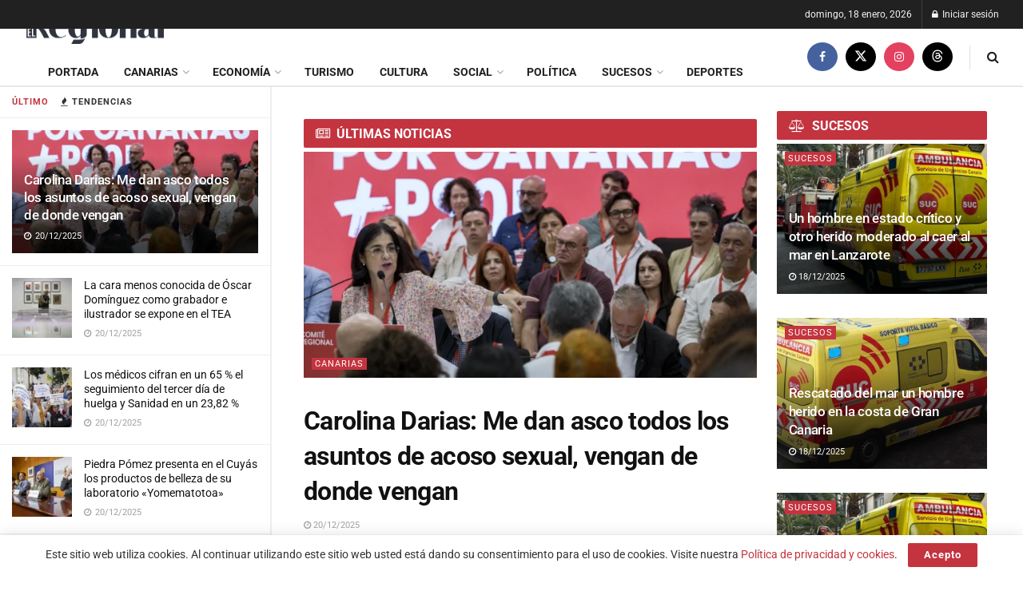

--- FILE ---
content_type: text/html; charset=UTF-8
request_url: https://elregional.es/
body_size: 53436
content:
<!doctype html>
<!--[if lt IE 7]> <html class="no-js lt-ie9 lt-ie8 lt-ie7" lang="es"> <![endif]-->
<!--[if IE 7]>    <html class="no-js lt-ie9 lt-ie8" lang="es"> <![endif]-->
<!--[if IE 8]>    <html class="no-js lt-ie9" lang="es"> <![endif]-->
<!--[if IE 9]>    <html class="no-js lt-ie10" lang="es"> <![endif]-->
<!--[if gt IE 8]><!--> <html class="no-js" lang="es"> <!--<![endif]-->
<head>
    <meta http-equiv="Content-Type" content="text/html; charset=UTF-8" />
    <meta name='viewport' content='width=device-width, initial-scale=1, user-scalable=yes' />
    <link rel="profile" href="http://gmpg.org/xfn/11" />
    <link rel="pingback" href="https://elregional.es/xmlrpc.php" />
    <meta name='robots' content='index, follow, max-image-preview:large, max-snippet:-1, max-video-preview:-1' />
<meta property="og:type" content="website">
<meta property="og:title" content="Inicio">
<meta property="og:site_name" content="El Regional">
<meta property="og:description" content="ÚLTIMAS NOTICIAS editar entrada Tenerife Puerto de la Cruz impulsa un proyecto de intervención comunitaria para combatir el aislamiento social">
<meta property="og:url" content="https://elregional.es">
<meta property="og:locale" content="es_ES">
<meta name="twitter:card" content="summary">
<meta name="twitter:url" content="https://elregional.es">
<meta name="twitter:title" content="Inicio">
<meta name="twitter:description" content="ÚLTIMAS NOTICIAS editar entrada Tenerife Puerto de la Cruz impulsa un proyecto de intervención comunitaria para combatir el aislamiento social">
<meta name="twitter:site" content="https://x.com/ElRegional_es">
			<script type="text/javascript">
			  var jnews_ajax_url = '/?ajax-request=jnews'
			</script>
			<script type="text/javascript">;window.jnews=window.jnews||{},window.jnews.library=window.jnews.library||{},window.jnews.library=function(){"use strict";var e=this;e.win=window,e.doc=document,e.noop=function(){},e.globalBody=e.doc.getElementsByTagName("body")[0],e.globalBody=e.globalBody?e.globalBody:e.doc,e.win.jnewsDataStorage=e.win.jnewsDataStorage||{_storage:new WeakMap,put:function(e,t,n){this._storage.has(e)||this._storage.set(e,new Map),this._storage.get(e).set(t,n)},get:function(e,t){return this._storage.get(e).get(t)},has:function(e,t){return this._storage.has(e)&&this._storage.get(e).has(t)},remove:function(e,t){var n=this._storage.get(e).delete(t);return 0===!this._storage.get(e).size&&this._storage.delete(e),n}},e.windowWidth=function(){return e.win.innerWidth||e.docEl.clientWidth||e.globalBody.clientWidth},e.windowHeight=function(){return e.win.innerHeight||e.docEl.clientHeight||e.globalBody.clientHeight},e.requestAnimationFrame=e.win.requestAnimationFrame||e.win.webkitRequestAnimationFrame||e.win.mozRequestAnimationFrame||e.win.msRequestAnimationFrame||window.oRequestAnimationFrame||function(e){return setTimeout(e,1e3/60)},e.cancelAnimationFrame=e.win.cancelAnimationFrame||e.win.webkitCancelAnimationFrame||e.win.webkitCancelRequestAnimationFrame||e.win.mozCancelAnimationFrame||e.win.msCancelRequestAnimationFrame||e.win.oCancelRequestAnimationFrame||function(e){clearTimeout(e)},e.classListSupport="classList"in document.createElement("_"),e.hasClass=e.classListSupport?function(e,t){return e.classList.contains(t)}:function(e,t){return e.className.indexOf(t)>=0},e.addClass=e.classListSupport?function(t,n){e.hasClass(t,n)||t.classList.add(n)}:function(t,n){e.hasClass(t,n)||(t.className+=" "+n)},e.removeClass=e.classListSupport?function(t,n){e.hasClass(t,n)&&t.classList.remove(n)}:function(t,n){e.hasClass(t,n)&&(t.className=t.className.replace(n,""))},e.objKeys=function(e){var t=[];for(var n in e)Object.prototype.hasOwnProperty.call(e,n)&&t.push(n);return t},e.isObjectSame=function(e,t){var n=!0;return JSON.stringify(e)!==JSON.stringify(t)&&(n=!1),n},e.extend=function(){for(var e,t,n,o=arguments[0]||{},i=1,a=arguments.length;i<a;i++)if(null!==(e=arguments[i]))for(t in e)o!==(n=e[t])&&void 0!==n&&(o[t]=n);return o},e.dataStorage=e.win.jnewsDataStorage,e.isVisible=function(e){return 0!==e.offsetWidth&&0!==e.offsetHeight||e.getBoundingClientRect().length},e.getHeight=function(e){return e.offsetHeight||e.clientHeight||e.getBoundingClientRect().height},e.getWidth=function(e){return e.offsetWidth||e.clientWidth||e.getBoundingClientRect().width},e.supportsPassive=!1;try{var t=Object.defineProperty({},"passive",{get:function(){e.supportsPassive=!0}});"createEvent"in e.doc?e.win.addEventListener("test",null,t):"fireEvent"in e.doc&&e.win.attachEvent("test",null)}catch(e){}e.passiveOption=!!e.supportsPassive&&{passive:!0},e.setStorage=function(e,t){e="jnews-"+e;var n={expired:Math.floor(((new Date).getTime()+432e5)/1e3)};t=Object.assign(n,t);localStorage.setItem(e,JSON.stringify(t))},e.getStorage=function(e){e="jnews-"+e;var t=localStorage.getItem(e);return null!==t&&0<t.length?JSON.parse(localStorage.getItem(e)):{}},e.expiredStorage=function(){var t,n="jnews-";for(var o in localStorage)o.indexOf(n)>-1&&"undefined"!==(t=e.getStorage(o.replace(n,""))).expired&&t.expired<Math.floor((new Date).getTime()/1e3)&&localStorage.removeItem(o)},e.addEvents=function(t,n,o){for(var i in n){var a=["touchstart","touchmove"].indexOf(i)>=0&&!o&&e.passiveOption;"createEvent"in e.doc?t.addEventListener(i,n[i],a):"fireEvent"in e.doc&&t.attachEvent("on"+i,n[i])}},e.removeEvents=function(t,n){for(var o in n)"createEvent"in e.doc?t.removeEventListener(o,n[o]):"fireEvent"in e.doc&&t.detachEvent("on"+o,n[o])},e.triggerEvents=function(t,n,o){var i;o=o||{detail:null};return"createEvent"in e.doc?(!(i=e.doc.createEvent("CustomEvent")||new CustomEvent(n)).initCustomEvent||i.initCustomEvent(n,!0,!1,o),void t.dispatchEvent(i)):"fireEvent"in e.doc?((i=e.doc.createEventObject()).eventType=n,void t.fireEvent("on"+i.eventType,i)):void 0},e.getParents=function(t,n){void 0===n&&(n=e.doc);for(var o=[],i=t.parentNode,a=!1;!a;)if(i){var r=i;r.querySelectorAll(n).length?a=!0:(o.push(r),i=r.parentNode)}else o=[],a=!0;return o},e.forEach=function(e,t,n){for(var o=0,i=e.length;o<i;o++)t.call(n,e[o],o)},e.getText=function(e){return e.innerText||e.textContent},e.setText=function(e,t){var n="object"==typeof t?t.innerText||t.textContent:t;e.innerText&&(e.innerText=n),e.textContent&&(e.textContent=n)},e.httpBuildQuery=function(t){return e.objKeys(t).reduce(function t(n){var o=arguments.length>1&&void 0!==arguments[1]?arguments[1]:null;return function(i,a){var r=n[a];a=encodeURIComponent(a);var s=o?"".concat(o,"[").concat(a,"]"):a;return null==r||"function"==typeof r?(i.push("".concat(s,"=")),i):["number","boolean","string"].includes(typeof r)?(i.push("".concat(s,"=").concat(encodeURIComponent(r))),i):(i.push(e.objKeys(r).reduce(t(r,s),[]).join("&")),i)}}(t),[]).join("&")},e.get=function(t,n,o,i){return o="function"==typeof o?o:e.noop,e.ajax("GET",t,n,o,i)},e.post=function(t,n,o,i){return o="function"==typeof o?o:e.noop,e.ajax("POST",t,n,o,i)},e.ajax=function(t,n,o,i,a){var r=new XMLHttpRequest,s=n,c=e.httpBuildQuery(o);if(t=-1!=["GET","POST"].indexOf(t)?t:"GET",r.open(t,s+("GET"==t?"?"+c:""),!0),"POST"==t&&r.setRequestHeader("Content-type","application/x-www-form-urlencoded"),r.setRequestHeader("X-Requested-With","XMLHttpRequest"),r.onreadystatechange=function(){4===r.readyState&&200<=r.status&&300>r.status&&"function"==typeof i&&i.call(void 0,r.response)},void 0!==a&&!a){return{xhr:r,send:function(){r.send("POST"==t?c:null)}}}return r.send("POST"==t?c:null),{xhr:r}},e.scrollTo=function(t,n,o){function i(e,t,n){this.start=this.position(),this.change=e-this.start,this.currentTime=0,this.increment=20,this.duration=void 0===n?500:n,this.callback=t,this.finish=!1,this.animateScroll()}return Math.easeInOutQuad=function(e,t,n,o){return(e/=o/2)<1?n/2*e*e+t:-n/2*(--e*(e-2)-1)+t},i.prototype.stop=function(){this.finish=!0},i.prototype.move=function(t){e.doc.documentElement.scrollTop=t,e.globalBody.parentNode.scrollTop=t,e.globalBody.scrollTop=t},i.prototype.position=function(){return e.doc.documentElement.scrollTop||e.globalBody.parentNode.scrollTop||e.globalBody.scrollTop},i.prototype.animateScroll=function(){this.currentTime+=this.increment;var t=Math.easeInOutQuad(this.currentTime,this.start,this.change,this.duration);this.move(t),this.currentTime<this.duration&&!this.finish?e.requestAnimationFrame.call(e.win,this.animateScroll.bind(this)):this.callback&&"function"==typeof this.callback&&this.callback()},new i(t,n,o)},e.unwrap=function(t){var n,o=t;e.forEach(t,(function(e,t){n?n+=e:n=e})),o.replaceWith(n)},e.performance={start:function(e){performance.mark(e+"Start")},stop:function(e){performance.mark(e+"End"),performance.measure(e,e+"Start",e+"End")}},e.fps=function(){var t=0,n=0,o=0;!function(){var i=t=0,a=0,r=0,s=document.getElementById("fpsTable"),c=function(t){void 0===document.getElementsByTagName("body")[0]?e.requestAnimationFrame.call(e.win,(function(){c(t)})):document.getElementsByTagName("body")[0].appendChild(t)};null===s&&((s=document.createElement("div")).style.position="fixed",s.style.top="120px",s.style.left="10px",s.style.width="100px",s.style.height="20px",s.style.border="1px solid black",s.style.fontSize="11px",s.style.zIndex="100000",s.style.backgroundColor="white",s.id="fpsTable",c(s));var l=function(){o++,n=Date.now(),(a=(o/(r=(n-t)/1e3)).toPrecision(2))!=i&&(i=a,s.innerHTML=i+"fps"),1<r&&(t=n,o=0),e.requestAnimationFrame.call(e.win,l)};l()}()},e.instr=function(e,t){for(var n=0;n<t.length;n++)if(-1!==e.toLowerCase().indexOf(t[n].toLowerCase()))return!0},e.winLoad=function(t,n){function o(o){if("complete"===e.doc.readyState||"interactive"===e.doc.readyState)return!o||n?setTimeout(t,n||1):t(o),1}o()||e.addEvents(e.win,{load:o})},e.docReady=function(t,n){function o(o){if("complete"===e.doc.readyState||"interactive"===e.doc.readyState)return!o||n?setTimeout(t,n||1):t(o),1}o()||e.addEvents(e.doc,{DOMContentLoaded:o})},e.fireOnce=function(){e.docReady((function(){e.assets=e.assets||[],e.assets.length&&(e.boot(),e.load_assets())}),50)},e.boot=function(){e.length&&e.doc.querySelectorAll("style[media]").forEach((function(e){"not all"==e.getAttribute("media")&&e.removeAttribute("media")}))},e.create_js=function(t,n){var o=e.doc.createElement("script");switch(o.setAttribute("src",t),n){case"defer":o.setAttribute("defer",!0);break;case"async":o.setAttribute("async",!0);break;case"deferasync":o.setAttribute("defer",!0),o.setAttribute("async",!0)}e.globalBody.appendChild(o)},e.load_assets=function(){"object"==typeof e.assets&&e.forEach(e.assets.slice(0),(function(t,n){var o="";t.defer&&(o+="defer"),t.async&&(o+="async"),e.create_js(t.url,o);var i=e.assets.indexOf(t);i>-1&&e.assets.splice(i,1)})),e.assets=jnewsoption.au_scripts=window.jnewsads=[]},e.setCookie=function(e,t,n){var o="";if(n){var i=new Date;i.setTime(i.getTime()+24*n*60*60*1e3),o="; expires="+i.toUTCString()}document.cookie=e+"="+(t||"")+o+"; path=/"},e.getCookie=function(e){for(var t=e+"=",n=document.cookie.split(";"),o=0;o<n.length;o++){for(var i=n[o];" "==i.charAt(0);)i=i.substring(1,i.length);if(0==i.indexOf(t))return i.substring(t.length,i.length)}return null},e.eraseCookie=function(e){document.cookie=e+"=; Path=/; Expires=Thu, 01 Jan 1970 00:00:01 GMT;"},e.docReady((function(){e.globalBody=e.globalBody==e.doc?e.doc.getElementsByTagName("body")[0]:e.globalBody,e.globalBody=e.globalBody?e.globalBody:e.doc})),e.winLoad((function(){e.winLoad((function(){var t=!1;if(void 0!==window.jnewsadmin)if(void 0!==window.file_version_checker){var n=e.objKeys(window.file_version_checker);n.length?n.forEach((function(e){t||"10.0.4"===window.file_version_checker[e]||(t=!0)})):t=!0}else t=!0;t&&(window.jnewsHelper.getMessage(),window.jnewsHelper.getNotice())}),2500)}))},window.jnews.library=new window.jnews.library;</script>
	<!-- This site is optimized with the Yoast SEO plugin v26.6 - https://yoast.com/wordpress/plugins/seo/ -->
	<title>Inicio - El Regional</title>
	<link rel="canonical" href="https://elregional.es/" />
	<meta property="og:locale" content="es_ES" />
	<meta property="og:type" content="website" />
	<meta property="og:title" content="Inicio - El Regional" />
	<meta property="og:description" content="ÚLTIMAS NOTICIAS editar entrada Tenerife Puerto de la Cruz impulsa un proyecto de intervención comunitaria para combatir el aislamiento social causado por la turistificación 27/03/2025 La Asociación Rayuela, a través de un proyecto financiado por la Agencia Canaria de Investigación, Innovación y Sociedad de la Información (ACIISI) y el área de Participación del Ayuntamiento de [&hellip;]" />
	<meta property="og:url" content="https://elregional.es/" />
	<meta property="og:site_name" content="El Regional" />
	<meta property="article:publisher" content="https://www.facebook.com/ElRegional.es/" />
	<meta property="article:modified_time" content="2025-03-27T11:29:56+00:00" />
	<meta property="og:image" content="https://elregional.es/wp-content/themes/jnews/assets/img/jeg-empty.png" />
	<meta name="twitter:card" content="summary_large_image" />
	<meta name="twitter:site" content="@ElRegional_es" />
	<script type="application/ld+json" class="yoast-schema-graph">{"@context":"https://schema.org","@graph":[{"@type":"WebPage","@id":"https://elregional.es/","url":"https://elregional.es/","name":"Inicio - El Regional","isPartOf":{"@id":"https://elregional.es/#website"},"about":{"@id":"https://elregional.es/#organization"},"primaryImageOfPage":{"@id":"https://elregional.es/#primaryimage"},"image":{"@id":"https://elregional.es/#primaryimage"},"thumbnailUrl":"https://elregional.es/wp-content/themes/jnews/assets/img/jeg-empty.png","datePublished":"2025-01-19T15:34:59+00:00","dateModified":"2025-03-27T11:29:56+00:00","breadcrumb":{"@id":"https://elregional.es/#breadcrumb"},"inLanguage":"es","potentialAction":[{"@type":"ReadAction","target":["https://elregional.es/"]}]},{"@type":"ImageObject","inLanguage":"es","@id":"https://elregional.es/#primaryimage","url":"https://elregional.es/wp-content/themes/jnews/assets/img/jeg-empty.png","contentUrl":"https://elregional.es/wp-content/themes/jnews/assets/img/jeg-empty.png"},{"@type":"BreadcrumbList","@id":"https://elregional.es/#breadcrumb","itemListElement":[{"@type":"ListItem","position":1,"name":"Portada"}]},{"@type":"WebSite","@id":"https://elregional.es/#website","url":"https://elregional.es/","name":"El Regional","description":"Noticias Canarias","publisher":{"@id":"https://elregional.es/#organization"},"potentialAction":[{"@type":"SearchAction","target":{"@type":"EntryPoint","urlTemplate":"https://elregional.es/?s={search_term_string}"},"query-input":{"@type":"PropertyValueSpecification","valueRequired":true,"valueName":"search_term_string"}}],"inLanguage":"es"},{"@type":"Organization","@id":"https://elregional.es/#organization","name":"Producciones Majoreras S.L.","url":"https://elregional.es/","logo":{"@type":"ImageObject","inLanguage":"es","@id":"https://elregional.es/#/schema/logo/image/","url":"https://elregional.es/wp-content/uploads/2025/03/Recurso-1El-Regional-2.png","contentUrl":"https://elregional.es/wp-content/uploads/2025/03/Recurso-1El-Regional-2.png","width":350,"height":77,"caption":"Producciones Majoreras S.L."},"image":{"@id":"https://elregional.es/#/schema/logo/image/"},"sameAs":["https://www.facebook.com/ElRegional.es/","https://x.com/ElRegional_es","https://www.instagram.com/elregional_es/","https://www.threads.net/@elregional_es"]}]}</script>
	<!-- / Yoast SEO plugin. -->


<link rel='dns-prefetch' href='//fonts.googleapis.com' />
<link rel='dns-prefetch' href='//www.googletagmanager.com' />
<link rel='dns-prefetch' href='//pagead2.googlesyndication.com' />
<link rel='preconnect' href='https://fonts.gstatic.com' />
<link rel="alternate" type="application/rss+xml" title="El Regional &raquo; Feed" href="https://elregional.es/feed/" />
<link rel="alternate" type="application/rss+xml" title="El Regional &raquo; Feed de los comentarios" href="https://elregional.es/comments/feed/" />
<link rel="alternate" title="oEmbed (JSON)" type="application/json+oembed" href="https://elregional.es/wp-json/oembed/1.0/embed?url=https%3A%2F%2Felregional.es%2F" />
<link rel="alternate" title="oEmbed (XML)" type="text/xml+oembed" href="https://elregional.es/wp-json/oembed/1.0/embed?url=https%3A%2F%2Felregional.es%2F&#038;format=xml" />
<style id='wp-img-auto-sizes-contain-inline-css' type='text/css'>
img:is([sizes=auto i],[sizes^="auto," i]){contain-intrinsic-size:3000px 1500px}
/*# sourceURL=wp-img-auto-sizes-contain-inline-css */
</style>
<style id='wp-emoji-styles-inline-css' type='text/css'>

	img.wp-smiley, img.emoji {
		display: inline !important;
		border: none !important;
		box-shadow: none !important;
		height: 1em !important;
		width: 1em !important;
		margin: 0 0.07em !important;
		vertical-align: -0.1em !important;
		background: none !important;
		padding: 0 !important;
	}
/*# sourceURL=wp-emoji-styles-inline-css */
</style>
<style id='classic-theme-styles-inline-css' type='text/css'>
/*! This file is auto-generated */
.wp-block-button__link{color:#fff;background-color:#32373c;border-radius:9999px;box-shadow:none;text-decoration:none;padding:calc(.667em + 2px) calc(1.333em + 2px);font-size:1.125em}.wp-block-file__button{background:#32373c;color:#fff;text-decoration:none}
/*# sourceURL=/wp-includes/css/classic-themes.min.css */
</style>
<link rel='stylesheet' id='jnews-faq-css' href='https://elregional.es/wp-content/plugins/jnews-essential/assets/css/faq.css?ver=12.0.3' type='text/css' media='all' />
<style id='global-styles-inline-css' type='text/css'>
:root{--wp--preset--aspect-ratio--square: 1;--wp--preset--aspect-ratio--4-3: 4/3;--wp--preset--aspect-ratio--3-4: 3/4;--wp--preset--aspect-ratio--3-2: 3/2;--wp--preset--aspect-ratio--2-3: 2/3;--wp--preset--aspect-ratio--16-9: 16/9;--wp--preset--aspect-ratio--9-16: 9/16;--wp--preset--color--black: #000000;--wp--preset--color--cyan-bluish-gray: #abb8c3;--wp--preset--color--white: #ffffff;--wp--preset--color--pale-pink: #f78da7;--wp--preset--color--vivid-red: #cf2e2e;--wp--preset--color--luminous-vivid-orange: #ff6900;--wp--preset--color--luminous-vivid-amber: #fcb900;--wp--preset--color--light-green-cyan: #7bdcb5;--wp--preset--color--vivid-green-cyan: #00d084;--wp--preset--color--pale-cyan-blue: #8ed1fc;--wp--preset--color--vivid-cyan-blue: #0693e3;--wp--preset--color--vivid-purple: #9b51e0;--wp--preset--gradient--vivid-cyan-blue-to-vivid-purple: linear-gradient(135deg,rgb(6,147,227) 0%,rgb(155,81,224) 100%);--wp--preset--gradient--light-green-cyan-to-vivid-green-cyan: linear-gradient(135deg,rgb(122,220,180) 0%,rgb(0,208,130) 100%);--wp--preset--gradient--luminous-vivid-amber-to-luminous-vivid-orange: linear-gradient(135deg,rgb(252,185,0) 0%,rgb(255,105,0) 100%);--wp--preset--gradient--luminous-vivid-orange-to-vivid-red: linear-gradient(135deg,rgb(255,105,0) 0%,rgb(207,46,46) 100%);--wp--preset--gradient--very-light-gray-to-cyan-bluish-gray: linear-gradient(135deg,rgb(238,238,238) 0%,rgb(169,184,195) 100%);--wp--preset--gradient--cool-to-warm-spectrum: linear-gradient(135deg,rgb(74,234,220) 0%,rgb(151,120,209) 20%,rgb(207,42,186) 40%,rgb(238,44,130) 60%,rgb(251,105,98) 80%,rgb(254,248,76) 100%);--wp--preset--gradient--blush-light-purple: linear-gradient(135deg,rgb(255,206,236) 0%,rgb(152,150,240) 100%);--wp--preset--gradient--blush-bordeaux: linear-gradient(135deg,rgb(254,205,165) 0%,rgb(254,45,45) 50%,rgb(107,0,62) 100%);--wp--preset--gradient--luminous-dusk: linear-gradient(135deg,rgb(255,203,112) 0%,rgb(199,81,192) 50%,rgb(65,88,208) 100%);--wp--preset--gradient--pale-ocean: linear-gradient(135deg,rgb(255,245,203) 0%,rgb(182,227,212) 50%,rgb(51,167,181) 100%);--wp--preset--gradient--electric-grass: linear-gradient(135deg,rgb(202,248,128) 0%,rgb(113,206,126) 100%);--wp--preset--gradient--midnight: linear-gradient(135deg,rgb(2,3,129) 0%,rgb(40,116,252) 100%);--wp--preset--font-size--small: 13px;--wp--preset--font-size--medium: 20px;--wp--preset--font-size--large: 36px;--wp--preset--font-size--x-large: 42px;--wp--preset--spacing--20: 0.44rem;--wp--preset--spacing--30: 0.67rem;--wp--preset--spacing--40: 1rem;--wp--preset--spacing--50: 1.5rem;--wp--preset--spacing--60: 2.25rem;--wp--preset--spacing--70: 3.38rem;--wp--preset--spacing--80: 5.06rem;--wp--preset--shadow--natural: 6px 6px 9px rgba(0, 0, 0, 0.2);--wp--preset--shadow--deep: 12px 12px 50px rgba(0, 0, 0, 0.4);--wp--preset--shadow--sharp: 6px 6px 0px rgba(0, 0, 0, 0.2);--wp--preset--shadow--outlined: 6px 6px 0px -3px rgb(255, 255, 255), 6px 6px rgb(0, 0, 0);--wp--preset--shadow--crisp: 6px 6px 0px rgb(0, 0, 0);}:where(.is-layout-flex){gap: 0.5em;}:where(.is-layout-grid){gap: 0.5em;}body .is-layout-flex{display: flex;}.is-layout-flex{flex-wrap: wrap;align-items: center;}.is-layout-flex > :is(*, div){margin: 0;}body .is-layout-grid{display: grid;}.is-layout-grid > :is(*, div){margin: 0;}:where(.wp-block-columns.is-layout-flex){gap: 2em;}:where(.wp-block-columns.is-layout-grid){gap: 2em;}:where(.wp-block-post-template.is-layout-flex){gap: 1.25em;}:where(.wp-block-post-template.is-layout-grid){gap: 1.25em;}.has-black-color{color: var(--wp--preset--color--black) !important;}.has-cyan-bluish-gray-color{color: var(--wp--preset--color--cyan-bluish-gray) !important;}.has-white-color{color: var(--wp--preset--color--white) !important;}.has-pale-pink-color{color: var(--wp--preset--color--pale-pink) !important;}.has-vivid-red-color{color: var(--wp--preset--color--vivid-red) !important;}.has-luminous-vivid-orange-color{color: var(--wp--preset--color--luminous-vivid-orange) !important;}.has-luminous-vivid-amber-color{color: var(--wp--preset--color--luminous-vivid-amber) !important;}.has-light-green-cyan-color{color: var(--wp--preset--color--light-green-cyan) !important;}.has-vivid-green-cyan-color{color: var(--wp--preset--color--vivid-green-cyan) !important;}.has-pale-cyan-blue-color{color: var(--wp--preset--color--pale-cyan-blue) !important;}.has-vivid-cyan-blue-color{color: var(--wp--preset--color--vivid-cyan-blue) !important;}.has-vivid-purple-color{color: var(--wp--preset--color--vivid-purple) !important;}.has-black-background-color{background-color: var(--wp--preset--color--black) !important;}.has-cyan-bluish-gray-background-color{background-color: var(--wp--preset--color--cyan-bluish-gray) !important;}.has-white-background-color{background-color: var(--wp--preset--color--white) !important;}.has-pale-pink-background-color{background-color: var(--wp--preset--color--pale-pink) !important;}.has-vivid-red-background-color{background-color: var(--wp--preset--color--vivid-red) !important;}.has-luminous-vivid-orange-background-color{background-color: var(--wp--preset--color--luminous-vivid-orange) !important;}.has-luminous-vivid-amber-background-color{background-color: var(--wp--preset--color--luminous-vivid-amber) !important;}.has-light-green-cyan-background-color{background-color: var(--wp--preset--color--light-green-cyan) !important;}.has-vivid-green-cyan-background-color{background-color: var(--wp--preset--color--vivid-green-cyan) !important;}.has-pale-cyan-blue-background-color{background-color: var(--wp--preset--color--pale-cyan-blue) !important;}.has-vivid-cyan-blue-background-color{background-color: var(--wp--preset--color--vivid-cyan-blue) !important;}.has-vivid-purple-background-color{background-color: var(--wp--preset--color--vivid-purple) !important;}.has-black-border-color{border-color: var(--wp--preset--color--black) !important;}.has-cyan-bluish-gray-border-color{border-color: var(--wp--preset--color--cyan-bluish-gray) !important;}.has-white-border-color{border-color: var(--wp--preset--color--white) !important;}.has-pale-pink-border-color{border-color: var(--wp--preset--color--pale-pink) !important;}.has-vivid-red-border-color{border-color: var(--wp--preset--color--vivid-red) !important;}.has-luminous-vivid-orange-border-color{border-color: var(--wp--preset--color--luminous-vivid-orange) !important;}.has-luminous-vivid-amber-border-color{border-color: var(--wp--preset--color--luminous-vivid-amber) !important;}.has-light-green-cyan-border-color{border-color: var(--wp--preset--color--light-green-cyan) !important;}.has-vivid-green-cyan-border-color{border-color: var(--wp--preset--color--vivid-green-cyan) !important;}.has-pale-cyan-blue-border-color{border-color: var(--wp--preset--color--pale-cyan-blue) !important;}.has-vivid-cyan-blue-border-color{border-color: var(--wp--preset--color--vivid-cyan-blue) !important;}.has-vivid-purple-border-color{border-color: var(--wp--preset--color--vivid-purple) !important;}.has-vivid-cyan-blue-to-vivid-purple-gradient-background{background: var(--wp--preset--gradient--vivid-cyan-blue-to-vivid-purple) !important;}.has-light-green-cyan-to-vivid-green-cyan-gradient-background{background: var(--wp--preset--gradient--light-green-cyan-to-vivid-green-cyan) !important;}.has-luminous-vivid-amber-to-luminous-vivid-orange-gradient-background{background: var(--wp--preset--gradient--luminous-vivid-amber-to-luminous-vivid-orange) !important;}.has-luminous-vivid-orange-to-vivid-red-gradient-background{background: var(--wp--preset--gradient--luminous-vivid-orange-to-vivid-red) !important;}.has-very-light-gray-to-cyan-bluish-gray-gradient-background{background: var(--wp--preset--gradient--very-light-gray-to-cyan-bluish-gray) !important;}.has-cool-to-warm-spectrum-gradient-background{background: var(--wp--preset--gradient--cool-to-warm-spectrum) !important;}.has-blush-light-purple-gradient-background{background: var(--wp--preset--gradient--blush-light-purple) !important;}.has-blush-bordeaux-gradient-background{background: var(--wp--preset--gradient--blush-bordeaux) !important;}.has-luminous-dusk-gradient-background{background: var(--wp--preset--gradient--luminous-dusk) !important;}.has-pale-ocean-gradient-background{background: var(--wp--preset--gradient--pale-ocean) !important;}.has-electric-grass-gradient-background{background: var(--wp--preset--gradient--electric-grass) !important;}.has-midnight-gradient-background{background: var(--wp--preset--gradient--midnight) !important;}.has-small-font-size{font-size: var(--wp--preset--font-size--small) !important;}.has-medium-font-size{font-size: var(--wp--preset--font-size--medium) !important;}.has-large-font-size{font-size: var(--wp--preset--font-size--large) !important;}.has-x-large-font-size{font-size: var(--wp--preset--font-size--x-large) !important;}
:where(.wp-block-post-template.is-layout-flex){gap: 1.25em;}:where(.wp-block-post-template.is-layout-grid){gap: 1.25em;}
:where(.wp-block-term-template.is-layout-flex){gap: 1.25em;}:where(.wp-block-term-template.is-layout-grid){gap: 1.25em;}
:where(.wp-block-columns.is-layout-flex){gap: 2em;}:where(.wp-block-columns.is-layout-grid){gap: 2em;}
:root :where(.wp-block-pullquote){font-size: 1.5em;line-height: 1.6;}
/*# sourceURL=global-styles-inline-css */
</style>
<link rel='stylesheet' id='jnews-parent-style-css' href='https://elregional.es/wp-content/themes/jnews/style.css?ver=6.9' type='text/css' media='all' />
<link rel='stylesheet' id='elementor-frontend-css' href='https://elregional.es/wp-content/plugins/elementor/assets/css/frontend.min.css?ver=3.34.0' type='text/css' media='all' />
<link rel='stylesheet' id='taxopress-frontend-css-css' href='https://elregional.es/wp-content/plugins/taxopress-pro/assets/frontend/css/frontend.css?ver=3.42.0' type='text/css' media='all' />
<link rel='stylesheet' id='jeg_customizer_font-css' href='//fonts.googleapis.com/css?family=Roboto%3A700%2C500&#038;display=swap&#038;ver=1.3.2' type='text/css' media='all' />
<link rel='stylesheet' id='elementor-post-1144-css' href='https://elregional.es/wp-content/uploads/elementor/css/post-1144.css?ver=1768271896' type='text/css' media='all' />
<link rel='stylesheet' id='widget-spacer-css' href='https://elregional.es/wp-content/plugins/elementor/assets/css/widget-spacer.min.css?ver=3.34.0' type='text/css' media='all' />
<link rel='stylesheet' id='elementor-post-1199-css' href='https://elregional.es/wp-content/uploads/elementor/css/post-1199.css?ver=1768272083' type='text/css' media='all' />
<link rel='stylesheet' id='font-awesome-css' href='https://elregional.es/wp-content/plugins/elementor/assets/lib/font-awesome/css/font-awesome.min.css?ver=4.7.0' type='text/css' media='all' />
<link rel='stylesheet' id='jnews-icon-css' href='https://elregional.es/wp-content/themes/jnews/assets/fonts/jegicon/jegicon.css?ver=1.0.0' type='text/css' media='all' />
<link rel='stylesheet' id='jscrollpane-css' href='https://elregional.es/wp-content/themes/jnews/assets/css/jquery.jscrollpane.css?ver=1.0.0' type='text/css' media='all' />
<link rel='stylesheet' id='oknav-css' href='https://elregional.es/wp-content/themes/jnews/assets/css/okayNav.css?ver=1.0.0' type='text/css' media='all' />
<link rel='stylesheet' id='magnific-popup-css' href='https://elregional.es/wp-content/themes/jnews/assets/css/magnific-popup.css?ver=1.0.0' type='text/css' media='all' />
<link rel='stylesheet' id='chosen-css' href='https://elregional.es/wp-content/themes/jnews/assets/css/chosen/chosen.css?ver=1.0.0' type='text/css' media='all' />
<link rel='stylesheet' id='photoswipe-css' href='https://elregional.es/wp-content/themes/jnews/assets/css/photoswipe/photoswipe.css?ver=1.0.0' type='text/css' media='all' />
<link rel='stylesheet' id='photoswipe-default-css' href='https://elregional.es/wp-content/themes/jnews/assets/css/photoswipe/default-skin/default-skin.css?ver=1.0.0' type='text/css' media='all' />
<link rel='stylesheet' id='jnews-main-css' href='https://elregional.es/wp-content/themes/jnews/assets/css/main.css?ver=1.0.0' type='text/css' media='all' />
<link rel='stylesheet' id='jnews-sidefeed-css' href='https://elregional.es/wp-content/themes/jnews/assets/css/sidefeed.css?ver=1.0.0' type='text/css' media='all' />
<link rel='stylesheet' id='jnews-responsive-css' href='https://elregional.es/wp-content/themes/jnews/assets/css/responsive.css?ver=1.0.0' type='text/css' media='all' />
<link rel='stylesheet' id='jnews-pb-temp-css' href='https://elregional.es/wp-content/themes/jnews/assets/css/pb-temp.css?ver=1.0.0' type='text/css' media='all' />
<link rel='stylesheet' id='jnews-elementor-css' href='https://elregional.es/wp-content/themes/jnews/assets/css/elementor-frontend.css?ver=1.0.0' type='text/css' media='all' />
<link rel='stylesheet' id='jnews-style-css' href='https://elregional.es/wp-content/themes/jnews-child/style.css?ver=1.0.0' type='text/css' media='all' />
<link rel='stylesheet' id='jnews-darkmode-css' href='https://elregional.es/wp-content/themes/jnews/assets/css/darkmode.css?ver=1.0.0' type='text/css' media='all' />
<link rel='stylesheet' id='jnews-instagram-css' href='https://elregional.es/wp-content/plugins/jnews-instagram/assets/css/plugin.css?ver=12.0.0' type='text/css' media='all' />
<link rel='stylesheet' id='elementor-gf-local-roboto-css' href='https://elregional.es/wp-content/uploads/elementor/google-fonts/css/roboto.css?ver=1742657784' type='text/css' media='all' />
<link rel='stylesheet' id='elementor-gf-local-robotoslab-css' href='https://elregional.es/wp-content/uploads/elementor/google-fonts/css/robotoslab.css?ver=1742657791' type='text/css' media='all' />
<link rel='stylesheet' id='jnews-social-login-style-css' href='https://elregional.es/wp-content/plugins/jnews-social-login/assets/css/plugin.css?ver=12.0.0' type='text/css' media='all' />
<link rel='stylesheet' id='jnews-weather-style-css' href='https://elregional.es/wp-content/plugins/jnews-weather/assets/css/plugin.css?ver=12.0.0' type='text/css' media='all' />
<script type="text/javascript" src="https://elregional.es/wp-includes/js/jquery/jquery.min.js?ver=3.7.1" id="jquery-core-js"></script>
<script type="text/javascript" src="https://elregional.es/wp-includes/js/jquery/jquery-migrate.min.js?ver=3.4.1" id="jquery-migrate-js"></script>
<script type="text/javascript" src="https://elregional.es/wp-content/plugins/taxopress-pro/assets/frontend/js/frontend.js?ver=3.42.0" id="taxopress-frontend-js-js"></script>
<link rel="https://api.w.org/" href="https://elregional.es/wp-json/" /><link rel="alternate" title="JSON" type="application/json" href="https://elregional.es/wp-json/wp/v2/pages/1199" /><link rel="EditURI" type="application/rsd+xml" title="RSD" href="https://elregional.es/xmlrpc.php?rsd" />
<meta name="generator" content="WordPress 6.9" />
<link rel='shortlink' href='https://elregional.es/' />
<meta name="generator" content="Site Kit by Google 1.170.0" /><meta name="google-site-verification" content="91bx7ORuGZOpM0r-tbnpEfi4ZV3Ccd5aDjfUyFeZ7kQ">
<!-- Metaetiquetas de Google AdSense añadidas por Site Kit -->
<meta name="google-adsense-platform-account" content="ca-host-pub-2644536267352236">
<meta name="google-adsense-platform-domain" content="sitekit.withgoogle.com">
<!-- Acabar con las metaetiquetas de Google AdSense añadidas por Site Kit -->
<meta name="generator" content="Elementor 3.34.0; features: e_font_icon_svg, additional_custom_breakpoints; settings: css_print_method-external, google_font-enabled, font_display-swap">
<style type="text/css">a.st_tag, a.internal_tag, .st_tag, .internal_tag { text-decoration: underline !important; }</style>			<style>
				.e-con.e-parent:nth-of-type(n+4):not(.e-lazyloaded):not(.e-no-lazyload),
				.e-con.e-parent:nth-of-type(n+4):not(.e-lazyloaded):not(.e-no-lazyload) * {
					background-image: none !important;
				}
				@media screen and (max-height: 1024px) {
					.e-con.e-parent:nth-of-type(n+3):not(.e-lazyloaded):not(.e-no-lazyload),
					.e-con.e-parent:nth-of-type(n+3):not(.e-lazyloaded):not(.e-no-lazyload) * {
						background-image: none !important;
					}
				}
				@media screen and (max-height: 640px) {
					.e-con.e-parent:nth-of-type(n+2):not(.e-lazyloaded):not(.e-no-lazyload),
					.e-con.e-parent:nth-of-type(n+2):not(.e-lazyloaded):not(.e-no-lazyload) * {
						background-image: none !important;
					}
				}
			</style>
			
<!-- Fragmento de código de Google Adsense añadido por Site Kit -->
<script type="text/javascript" async="async" src="https://pagead2.googlesyndication.com/pagead/js/adsbygoogle.js?client=ca-pub-2350906729940321&amp;host=ca-host-pub-2644536267352236" crossorigin="anonymous"></script>

<!-- Final del fragmento de código de Google Adsense añadido por Site Kit -->
<script type='application/ld+json'>{"@context":"http:\/\/schema.org","@type":"Organization","@id":"https:\/\/elregional.es\/#organization","url":"https:\/\/elregional.es\/","name":"","logo":{"@type":"ImageObject","url":""},"sameAs":["https:\/\/www.facebook.com\/ElRegional.es\/","https:\/\/x.com\/ElRegional_es","https:\/\/www.instagram.com\/elregional_es\/","https:\/\/www.threads.net\/@elregional_es"]}</script>
<script type='application/ld+json'>{"@context":"http:\/\/schema.org","@type":"WebSite","@id":"https:\/\/elregional.es\/#website","url":"https:\/\/elregional.es\/","name":"","potentialAction":{"@type":"SearchAction","target":"https:\/\/elregional.es\/?s={search_term_string}","query-input":"required name=search_term_string"}}</script>
<link rel="icon" href="https://elregional.es/wp-content/uploads/2025/03/cropped-Logo-El-Regional-SQ-scaled-1-32x32.jpg" sizes="32x32" />
<link rel="icon" href="https://elregional.es/wp-content/uploads/2025/03/cropped-Logo-El-Regional-SQ-scaled-1-192x192.jpg" sizes="192x192" />
<link rel="apple-touch-icon" href="https://elregional.es/wp-content/uploads/2025/03/cropped-Logo-El-Regional-SQ-scaled-1-180x180.jpg" />
<meta name="msapplication-TileImage" content="https://elregional.es/wp-content/uploads/2025/03/cropped-Logo-El-Regional-SQ-scaled-1-270x270.jpg" />
		<style type="text/css" id="wp-custom-css">
			    .jeg_block_heading, .jeg_blocklink {
        margin-bottom: 5px;
    }
}		</style>
		</head>
<body class="home wp-singular page-template page-template-template-builder page-template-template-builder-php page page-id-1199 wp-embed-responsive wp-theme-jnews wp-child-theme-jnews-child jeg_toggle_light jnews jeg_sidecontent jeg_sidecontent_left jsc_normal elementor-default elementor-kit-1144 elementor-page elementor-page-1199">

    
    	<div id="jeg_sidecontent">
						<div class="jeg_side_heading">
					<ul class="jeg_side_tabs">
					<li data-tab-content="tab1" data-sort='latest' class="active">Último</li><li data-tab-content="tab2" data-sort='popular_post' class=""><i class="fa fa-fire"></i> Tendencias</li>					</ul>
					<div class="jeg_side_feed_cat_wrapper">
					<div class="jeg_cat_dropdown"></div>					</div>
				<script> var side_feed = {"paged":1,"post_type":"post","exclude_post":null,"include_category":"","sort_by":"latest","post_offset":0,"pagination_number_post":12,"number_post":12,"pagination_mode":"loadmore"}; </script>				</div>
				
		<div class="sidecontent_postwrapper">
			<div class="jeg_sidefeed ">
				<div id="feed_item_696cb5454d3ac" class="jeg_post jeg_pl_md_box  " data-id="38207" data-sequence="0">
                        <div class="overlay_container">
                            <div class="jeg_thumb">
                                
                                <a class="ajax" href="https://elregional.es/carolina-darias-me-dan-asco-todos-los-asuntos-de-acoso-sexual-vengan-de-donde-vengan/"><div class="thumbnail-container animate-lazy  size-500 "><img width="360" height="180" src="https://elregional.es/wp-content/themes/jnews/assets/img/jeg-empty.png" class="attachment-jnews-360x180 size-jnews-360x180 lazyload wp-post-image" alt="Carolina Darias: Me dan asco todos los asuntos de acoso sexual, vengan de donde vengan" decoding="async" sizes="(max-width: 360px) 100vw, 360px" data-full-width="1920" data-full-height="1280" data-src="https://elregional.es/wp-content/uploads/2025/12/rss-efe40d0e69eae36440e88614f34499092ef35a363d2w-360x180.webp" data-srcset="https://elregional.es/wp-content/uploads/2025/12/rss-efe40d0e69eae36440e88614f34499092ef35a363d2w-360x180.webp 360w, https://elregional.es/wp-content/uploads/2025/12/rss-efe40d0e69eae36440e88614f34499092ef35a363d2w-750x375.webp 750w, https://elregional.es/wp-content/uploads/2025/12/rss-efe40d0e69eae36440e88614f34499092ef35a363d2w-1140x570.webp 1140w" data-sizes="auto" data-expand="700" /></div></a>
                            </div>
                            <div class="jeg_postblock_content">
                                <h2 class="jeg_post_title"><a class="ajax" href="https://elregional.es/carolina-darias-me-dan-asco-todos-los-asuntos-de-acoso-sexual-vengan-de-donde-vengan/">Carolina Darias: Me dan asco todos los asuntos de acoso sexual, vengan de donde vengan</a></h2>
                                <div class="jeg_post_meta"><div class="jeg_meta_date"><i class="fa fa-clock-o"></i> 20/12/2025</div></div>
                            </div>
                        </div>
                    </div><div id="feed_item_696cb5454d7c8" class="jeg_post jeg_pl_xs_3  " data-id="38203" data-sequence="1">
                        <div class="jeg_thumb">
                            
                            <a class="ajax" href="https://elregional.es/la-cara-menos-conocida-de-oscar-dominguez-como-grabador-e-ilustrador-se-expone-en-el-tea/"><div class="thumbnail-container animate-lazy  size-1000 "><img width="75" height="75" src="https://elregional.es/wp-content/themes/jnews/assets/img/jeg-empty.png" class="attachment-jnews-75x75 size-jnews-75x75 lazyload wp-post-image" alt="La cara menos conocida de Óscar Domínguez como grabador e ilustrador se expone en el TEA" decoding="async" sizes="(max-width: 75px) 100vw, 75px" data-full-width="1920" data-full-height="1280" data-src="https://elregional.es/wp-content/uploads/2025/12/rss-efe59c9ceb6f3726641e6814abb22925924d495ac08w-75x75.webp" data-srcset="https://elregional.es/wp-content/uploads/2025/12/rss-efe59c9ceb6f3726641e6814abb22925924d495ac08w-75x75.webp 75w, https://elregional.es/wp-content/uploads/2025/12/rss-efe59c9ceb6f3726641e6814abb22925924d495ac08w-150x150.webp 150w, https://elregional.es/wp-content/uploads/2025/12/rss-efe59c9ceb6f3726641e6814abb22925924d495ac08w-350x350.webp 350w" data-sizes="auto" data-expand="700" /></div></a>
                        </div>
                        <div class="jeg_postblock_content">
                            <h2 class="jeg_post_title"><a class="ajax" href="https://elregional.es/la-cara-menos-conocida-de-oscar-dominguez-como-grabador-e-ilustrador-se-expone-en-el-tea/">La cara menos conocida de Óscar Domínguez como grabador e ilustrador se expone en el TEA</a></h2>
                            <div class="jeg_post_meta"><div class="jeg_meta_date"><i class="fa fa-clock-o"></i> 20/12/2025</div></div>
                        </div>
                    </div><div id="feed_item_696cb5454db7a" class="jeg_post jeg_pl_xs_3  " data-id="38199" data-sequence="2">
                        <div class="jeg_thumb">
                            
                            <a class="ajax" href="https://elregional.es/los-medicos-cifran-en-un-65-el-seguimiento-del-tercer-dia-de-huelga-y-sanidad-en-un-2382/"><div class="thumbnail-container animate-lazy  size-1000 "><img width="75" height="75" src="https://elregional.es/wp-content/themes/jnews/assets/img/jeg-empty.png" class="attachment-jnews-75x75 size-jnews-75x75 lazyload wp-post-image" alt="Los médicos cifran en un 65 % el seguimiento del tercer día de huelga y Sanidad en un 23,82 %" decoding="async" sizes="(max-width: 75px) 100vw, 75px" data-full-width="1920" data-full-height="1280" data-src="https://elregional.es/wp-content/uploads/2025/12/rss-efe14823db4748039a95f5e7c831c233146e7319837w-75x75.webp" data-srcset="https://elregional.es/wp-content/uploads/2025/12/rss-efe14823db4748039a95f5e7c831c233146e7319837w-75x75.webp 75w, https://elregional.es/wp-content/uploads/2025/12/rss-efe14823db4748039a95f5e7c831c233146e7319837w-150x150.webp 150w, https://elregional.es/wp-content/uploads/2025/12/rss-efe14823db4748039a95f5e7c831c233146e7319837w-350x350.webp 350w" data-sizes="auto" data-expand="700" /></div></a>
                        </div>
                        <div class="jeg_postblock_content">
                            <h2 class="jeg_post_title"><a class="ajax" href="https://elregional.es/los-medicos-cifran-en-un-65-el-seguimiento-del-tercer-dia-de-huelga-y-sanidad-en-un-2382/">Los médicos cifran en un 65 % el seguimiento del tercer día de huelga y Sanidad en un 23,82 %</a></h2>
                            <div class="jeg_post_meta"><div class="jeg_meta_date"><i class="fa fa-clock-o"></i> 20/12/2025</div></div>
                        </div>
                    </div><div class="jeg_ad jnews_sidefeed_ads"></div><div id="feed_item_696cb5454df27" class="jeg_post jeg_pl_xs_3  " data-id="38195" data-sequence="3">
                        <div class="jeg_thumb">
                            
                            <a class="ajax" href="https://elregional.es/piedra-pomez-presenta-en-el-cuyas-los-productos-de-belleza-de-su-laboratorio-yomematotoa/"><div class="thumbnail-container animate-lazy  size-1000 "><img width="75" height="75" src="https://elregional.es/wp-content/themes/jnews/assets/img/jeg-empty.png" class="attachment-jnews-75x75 size-jnews-75x75 lazyload wp-post-image" alt="Piedra Pómez presenta en el Cuyás los productos de belleza de su laboratorio «Yomematotoa»" decoding="async" sizes="(max-width: 75px) 100vw, 75px" data-full-width="1920" data-full-height="1280" data-src="https://elregional.es/wp-content/uploads/2025/12/rss-efee5fd55bdd8a4bdcf7dc66d51d46aa976d9ff4fcew-75x75.webp" data-srcset="https://elregional.es/wp-content/uploads/2025/12/rss-efee5fd55bdd8a4bdcf7dc66d51d46aa976d9ff4fcew-75x75.webp 75w, https://elregional.es/wp-content/uploads/2025/12/rss-efee5fd55bdd8a4bdcf7dc66d51d46aa976d9ff4fcew-150x150.webp 150w, https://elregional.es/wp-content/uploads/2025/12/rss-efee5fd55bdd8a4bdcf7dc66d51d46aa976d9ff4fcew-350x350.webp 350w" data-sizes="auto" data-expand="700" /></div></a>
                        </div>
                        <div class="jeg_postblock_content">
                            <h2 class="jeg_post_title"><a class="ajax" href="https://elregional.es/piedra-pomez-presenta-en-el-cuyas-los-productos-de-belleza-de-su-laboratorio-yomematotoa/">Piedra Pómez presenta en el Cuyás los productos de belleza de su laboratorio «Yomematotoa»</a></h2>
                            <div class="jeg_post_meta"><div class="jeg_meta_date"><i class="fa fa-clock-o"></i> 20/12/2025</div></div>
                        </div>
                    </div><div id="feed_item_696cb5454e2e4" class="jeg_post jeg_pl_xs_3  " data-id="38191" data-sequence="4">
                        <div class="jeg_thumb">
                            
                            <a class="ajax" href="https://elregional.es/yolanda-diaz-califica-de-ilegal-la-iniciativa-de-ceoe-de-tenerife-para-denunciar-bajas-laborales/"><div class="thumbnail-container animate-lazy  size-1000 "><img width="75" height="75" src="https://elregional.es/wp-content/themes/jnews/assets/img/jeg-empty.png" class="attachment-jnews-75x75 size-jnews-75x75 lazyload wp-post-image" alt="Yolanda Díaz califica de «ilegal» la iniciativa de CEOE de Tenerife para denunciar bajas laborales" decoding="async" sizes="(max-width: 75px) 100vw, 75px" data-full-width="1920" data-full-height="1280" data-src="https://elregional.es/wp-content/uploads/2025/12/rss-efe8d397408a9bb37df5da49dd02996951bc604f687w-75x75.webp" data-srcset="https://elregional.es/wp-content/uploads/2025/12/rss-efe8d397408a9bb37df5da49dd02996951bc604f687w-75x75.webp 75w, https://elregional.es/wp-content/uploads/2025/12/rss-efe8d397408a9bb37df5da49dd02996951bc604f687w-150x150.webp 150w, https://elregional.es/wp-content/uploads/2025/12/rss-efe8d397408a9bb37df5da49dd02996951bc604f687w-350x350.webp 350w" data-sizes="auto" data-expand="700" /></div></a>
                        </div>
                        <div class="jeg_postblock_content">
                            <h2 class="jeg_post_title"><a class="ajax" href="https://elregional.es/yolanda-diaz-califica-de-ilegal-la-iniciativa-de-ceoe-de-tenerife-para-denunciar-bajas-laborales/">Yolanda Díaz califica de «ilegal» la iniciativa de CEOE de Tenerife para denunciar bajas laborales</a></h2>
                            <div class="jeg_post_meta"><div class="jeg_meta_date"><i class="fa fa-clock-o"></i> 20/12/2025</div></div>
                        </div>
                    </div><div id="feed_item_696cb5454e67c" class="jeg_post jeg_pl_xs_3  " data-id="38187" data-sequence="5">
                        <div class="jeg_thumb">
                            
                            <a class="ajax" href="https://elregional.es/alerta-por-fenomenos-costeros-en-canarias-con-olas-que-podrian-alcanzar-hasta-13-metros/"><div class="thumbnail-container animate-lazy  size-1000 "><img width="75" height="75" src="https://elregional.es/wp-content/themes/jnews/assets/img/jeg-empty.png" class="attachment-jnews-75x75 size-jnews-75x75 lazyload wp-post-image" alt="Alerta por fenómenos costeros en Canarias, con olas que podrían alcanzar hasta 13 metros" decoding="async" sizes="(max-width: 75px) 100vw, 75px" data-full-width="1920" data-full-height="1280" data-src="https://elregional.es/wp-content/uploads/2025/12/rss-efea552fd0137f72f2c845d27b3f196978ac666324fw-75x75.webp" data-srcset="https://elregional.es/wp-content/uploads/2025/12/rss-efea552fd0137f72f2c845d27b3f196978ac666324fw-75x75.webp 75w, https://elregional.es/wp-content/uploads/2025/12/rss-efea552fd0137f72f2c845d27b3f196978ac666324fw-150x150.webp 150w, https://elregional.es/wp-content/uploads/2025/12/rss-efea552fd0137f72f2c845d27b3f196978ac666324fw-350x350.webp 350w" data-sizes="auto" data-expand="700" /></div></a>
                        </div>
                        <div class="jeg_postblock_content">
                            <h2 class="jeg_post_title"><a class="ajax" href="https://elregional.es/alerta-por-fenomenos-costeros-en-canarias-con-olas-que-podrian-alcanzar-hasta-13-metros/">Alerta por fenómenos costeros en Canarias, con olas que podrían alcanzar hasta 13 metros</a></h2>
                            <div class="jeg_post_meta"><div class="jeg_meta_date"><i class="fa fa-clock-o"></i> 20/12/2025</div></div>
                        </div>
                    </div><div id="feed_item_696cb5454ea13" class="jeg_post jeg_pl_xs_3  " data-id="38181" data-sequence="6">
                        <div class="jeg_thumb">
                            
                            <a class="ajax" href="https://elregional.es/cae-una-red-de-trafico-de-armas-y-cocaina-que-operaba-desde-sevilla-y-tenerife/"><div class="thumbnail-container animate-lazy  size-1000 "><img width="75" height="75" src="https://elregional.es/wp-content/themes/jnews/assets/img/jeg-empty.png" class="attachment-jnews-75x75 size-jnews-75x75 lazyload wp-post-image" alt="Cae una red de tráfico de armas y cocaína que operaba desde Sevilla y Tenerife" decoding="async" sizes="(max-width: 75px) 100vw, 75px" data-full-width="1920" data-full-height="1080" data-src="https://elregional.es/wp-content/uploads/2025/12/graf2775-espana-sucesos-75x75.webp" data-srcset="https://elregional.es/wp-content/uploads/2025/12/graf2775-espana-sucesos-75x75.webp 75w, https://elregional.es/wp-content/uploads/2025/12/graf2775-espana-sucesos-150x150.webp 150w, https://elregional.es/wp-content/uploads/2025/12/graf2775-espana-sucesos-350x350.webp 350w" data-sizes="auto" data-expand="700" /></div></a>
                        </div>
                        <div class="jeg_postblock_content">
                            <h2 class="jeg_post_title"><a class="ajax" href="https://elregional.es/cae-una-red-de-trafico-de-armas-y-cocaina-que-operaba-desde-sevilla-y-tenerife/">Cae una red de tráfico de armas y cocaína que operaba desde Sevilla y Tenerife</a></h2>
                            <div class="jeg_post_meta"><div class="jeg_meta_date"><i class="fa fa-clock-o"></i> 20/12/2025</div></div>
                        </div>
                    </div><div id="feed_item_696cb5454edad" class="jeg_post jeg_pl_xs_3  " data-id="38174" data-sequence="7">
                        <div class="jeg_thumb">
                            
                            <a class="ajax" href="https://elregional.es/borrasca-emilia-proteccion-civil-alerta-por-viento-oleaje-y-lluvias-en-canarias-y-el-suroeste-peninsular/"><div class="thumbnail-container animate-lazy  size-1000 "><img width="75" height="75" src="https://elregional.es/wp-content/themes/jnews/assets/img/jeg-empty.png" class="attachment-jnews-75x75 size-jnews-75x75 lazyload wp-post-image" alt="Borrasca Emilia: Protección Civil alerta por viento, oleaje y lluvias en Canarias y el suroeste peninsular" decoding="async" sizes="(max-width: 75px) 100vw, 75px" data-full-width="900" data-full-height="600" data-src="https://elregional.es/wp-content/uploads/2025/12/borrasca-emilia-2-75x75.webp" data-srcset="https://elregional.es/wp-content/uploads/2025/12/borrasca-emilia-2-75x75.webp 75w, https://elregional.es/wp-content/uploads/2025/12/borrasca-emilia-2-150x150.webp 150w, https://elregional.es/wp-content/uploads/2025/12/borrasca-emilia-2-350x350.webp 350w" data-sizes="auto" data-expand="700" /></div></a>
                        </div>
                        <div class="jeg_postblock_content">
                            <h2 class="jeg_post_title"><a class="ajax" href="https://elregional.es/borrasca-emilia-proteccion-civil-alerta-por-viento-oleaje-y-lluvias-en-canarias-y-el-suroeste-peninsular/">Borrasca Emilia: Protección Civil alerta por viento, oleaje y lluvias en Canarias y el suroeste peninsular</a></h2>
                            <div class="jeg_post_meta"><div class="jeg_meta_date"><i class="fa fa-clock-o"></i> 20/12/2025</div></div>
                        </div>
                    </div><div id="feed_item_696cb5454f12f" class="jeg_post jeg_pl_xs_3  " data-id="38170" data-sequence="8">
                        <div class="jeg_thumb">
                            
                            <a class="ajax" href="https://elregional.es/la-oreja-de-van-gogh-con-amaia-vuelve-a-las-islas-con-conciertos-en-gran-canaria-y-tenerife/"><div class="thumbnail-container animate-lazy  size-1000 "><img width="75" height="75" src="https://elregional.es/wp-content/themes/jnews/assets/img/jeg-empty.png" class="attachment-jnews-75x75 size-jnews-75x75 lazyload wp-post-image" alt="La Oreja de Van Gogh, con Amaia, vuelve a las islas con conciertos en Gran Canaria y Tenerife" decoding="async" sizes="(max-width: 75px) 100vw, 75px" data-full-width="1920" data-full-height="1285" data-src="https://elregional.es/wp-content/uploads/2025/12/rss-efe2478c3208c025ff816784a4a044475e471ffd505w-75x75.webp" data-srcset="https://elregional.es/wp-content/uploads/2025/12/rss-efe2478c3208c025ff816784a4a044475e471ffd505w-75x75.webp 75w, https://elregional.es/wp-content/uploads/2025/12/rss-efe2478c3208c025ff816784a4a044475e471ffd505w-150x150.webp 150w, https://elregional.es/wp-content/uploads/2025/12/rss-efe2478c3208c025ff816784a4a044475e471ffd505w-350x350.webp 350w" data-sizes="auto" data-expand="700" /></div></a>
                        </div>
                        <div class="jeg_postblock_content">
                            <h2 class="jeg_post_title"><a class="ajax" href="https://elregional.es/la-oreja-de-van-gogh-con-amaia-vuelve-a-las-islas-con-conciertos-en-gran-canaria-y-tenerife/">La Oreja de Van Gogh, con Amaia, vuelve a las islas con conciertos en Gran Canaria y Tenerife</a></h2>
                            <div class="jeg_post_meta"><div class="jeg_meta_date"><i class="fa fa-clock-o"></i> 19/12/2025</div></div>
                        </div>
                    </div><div id="feed_item_696cb5454f4c0" class="jeg_post jeg_pl_xs_3  " data-id="38166" data-sequence="9">
                        <div class="jeg_thumb">
                            
                            <a class="ajax" href="https://elregional.es/canarias-avisa-si-el-estado-no-paga-antes-la-gratuidad-de-las-guaguas-no-se-podra-ampliar-flotas-como-piden-los-usuarios/"><div class="thumbnail-container animate-lazy  size-1000 "><img width="75" height="75" src="https://elregional.es/wp-content/themes/jnews/assets/img/jeg-empty.png" class="attachment-jnews-75x75 size-jnews-75x75 lazyload wp-post-image" alt="Canarias avisa: Si el Estado no paga antes la gratuidad de las guaguas no se podrá ampliar flotas, como piden los usuarios" decoding="async" sizes="(max-width: 75px) 100vw, 75px" data-full-width="1920" data-full-height="1280" data-src="https://elregional.es/wp-content/uploads/2025/12/rss-efe0f757e6c3c27fe09c4a1bc5ee99297d8d5187c20w-75x75.webp" data-srcset="https://elregional.es/wp-content/uploads/2025/12/rss-efe0f757e6c3c27fe09c4a1bc5ee99297d8d5187c20w-75x75.webp 75w, https://elregional.es/wp-content/uploads/2025/12/rss-efe0f757e6c3c27fe09c4a1bc5ee99297d8d5187c20w-150x150.webp 150w, https://elregional.es/wp-content/uploads/2025/12/rss-efe0f757e6c3c27fe09c4a1bc5ee99297d8d5187c20w-350x350.webp 350w" data-sizes="auto" data-expand="700" /></div></a>
                        </div>
                        <div class="jeg_postblock_content">
                            <h2 class="jeg_post_title"><a class="ajax" href="https://elregional.es/canarias-avisa-si-el-estado-no-paga-antes-la-gratuidad-de-las-guaguas-no-se-podra-ampliar-flotas-como-piden-los-usuarios/">Canarias avisa: Si el Estado no paga antes la gratuidad de las guaguas no se podrá ampliar flotas, como piden los usuarios</a></h2>
                            <div class="jeg_post_meta"><div class="jeg_meta_date"><i class="fa fa-clock-o"></i> 19/12/2025</div></div>
                        </div>
                    </div><div id="feed_item_696cb5454f852" class="jeg_post jeg_pl_xs_3  " data-id="38162" data-sequence="10">
                        <div class="jeg_thumb">
                            
                            <a class="ajax" href="https://elregional.es/el-gobierno-canario-tratara-de-frenar-la-nueva-de-tasa-de-aena-a-las-guaguas-en-sus-aeropuertos/"><div class="thumbnail-container animate-lazy  size-1000 "><img width="75" height="75" src="https://elregional.es/wp-content/themes/jnews/assets/img/jeg-empty.png" class="attachment-jnews-75x75 size-jnews-75x75 lazyload wp-post-image" alt="El Gobierno canario tratará de «frenar» la nueva de tasa de Aena a las guaguas en sus aeropuertos" decoding="async" sizes="(max-width: 75px) 100vw, 75px" data-full-width="1280" data-full-height="1920" data-src="https://elregional.es/wp-content/uploads/2025/12/rss-efec29b1a76385000950f3f3fa5ef8314c1a3ededf9w-75x75.webp" data-srcset="https://elregional.es/wp-content/uploads/2025/12/rss-efec29b1a76385000950f3f3fa5ef8314c1a3ededf9w-75x75.webp 75w, https://elregional.es/wp-content/uploads/2025/12/rss-efec29b1a76385000950f3f3fa5ef8314c1a3ededf9w-150x150.webp 150w, https://elregional.es/wp-content/uploads/2025/12/rss-efec29b1a76385000950f3f3fa5ef8314c1a3ededf9w-350x350.webp 350w" data-sizes="auto" data-expand="700" /></div></a>
                        </div>
                        <div class="jeg_postblock_content">
                            <h2 class="jeg_post_title"><a class="ajax" href="https://elregional.es/el-gobierno-canario-tratara-de-frenar-la-nueva-de-tasa-de-aena-a-las-guaguas-en-sus-aeropuertos/">El Gobierno canario tratará de «frenar» la nueva de tasa de Aena a las guaguas en sus aeropuertos</a></h2>
                            <div class="jeg_post_meta"><div class="jeg_meta_date"><i class="fa fa-clock-o"></i> 19/12/2025</div></div>
                        </div>
                    </div><div id="feed_item_696cb5454fc0b" class="jeg_post jeg_pl_xs_3  " data-id="38158" data-sequence="11">
                        <div class="jeg_thumb">
                            
                            <a class="ajax" href="https://elregional.es/el-gobierno-de-canarias-declara-la-alerta-por-lluvias-oleaje-inundaciones-y-viento/"><div class="thumbnail-container animate-lazy  size-1000 "><img width="75" height="75" src="https://elregional.es/wp-content/themes/jnews/assets/img/jeg-empty.png" class="attachment-jnews-75x75 size-jnews-75x75 lazyload wp-post-image" alt="El Gobierno de Canarias declara la alerta por lluvias, oleaje, inundaciones y viento" decoding="async" sizes="(max-width: 75px) 100vw, 75px" data-full-width="1920" data-full-height="1280" data-src="https://elregional.es/wp-content/uploads/2025/12/rss-efe853a6e4f7b15c73584a547f990ff88ebb9ac78f1w-75x75.webp" data-srcset="https://elregional.es/wp-content/uploads/2025/12/rss-efe853a6e4f7b15c73584a547f990ff88ebb9ac78f1w-75x75.webp 75w, https://elregional.es/wp-content/uploads/2025/12/rss-efe853a6e4f7b15c73584a547f990ff88ebb9ac78f1w-150x150.webp 150w, https://elregional.es/wp-content/uploads/2025/12/rss-efe853a6e4f7b15c73584a547f990ff88ebb9ac78f1w-350x350.webp 350w" data-sizes="auto" data-expand="700" /></div></a>
                        </div>
                        <div class="jeg_postblock_content">
                            <h2 class="jeg_post_title"><a class="ajax" href="https://elregional.es/el-gobierno-de-canarias-declara-la-alerta-por-lluvias-oleaje-inundaciones-y-viento/">El Gobierno de Canarias declara la alerta por lluvias, oleaje, inundaciones y viento</a></h2>
                            <div class="jeg_post_meta"><div class="jeg_meta_date"><i class="fa fa-clock-o"></i> 19/12/2025</div></div>
                        </div>
                    </div>			</div>
								<div class="sidefeed_loadmore">
											<button class="btn "
								data-end="Fin del contenido"
								data-loading="Cargando..."
								data-loadmore="Cargar más">
						Cargar más						</button>
					</div>
							</div>
		<div class="jeg_sidefeed_overlay">
			<div class='preloader_type preloader_dot'>
				<div class="sidefeed-preloader jeg_preloader dot">
					<span></span><span></span><span></span>
				</div>
				<div class="sidefeed-preloader jeg_preloader circle">
					<div class="jnews_preloader_circle_outer">
						<div class="jnews_preloader_circle_inner"></div>
					</div>
				</div>
				<div class="sidefeed-preloader jeg_preloader square">
					<div class="jeg_square">
						<div class="jeg_square_inner"></div>
					</div>
				</div>
			</div>
		</div>
	</div>
	
    <div class="jeg_ad jeg_ad_top jnews_header_top_ads">
        <div class='ads-wrapper  '></div>    </div>

    <!-- The Main Wrapper
    ============================================= -->
    <div class="jeg_viewport">

        
        <div class="jeg_header_wrapper">
            <div class="jeg_header_instagram_wrapper">
    </div>

<!-- HEADER -->
<div class="jeg_header full">
    <div class="jeg_topbar jeg_container jeg_navbar_wrapper dark">
    <div class="container">
        <div class="jeg_nav_row">
            
                <div class="jeg_nav_col jeg_nav_left  jeg_nav_grow">
                    <div class="item_wrap jeg_nav_alignleft">
                        <div class="jeg_nav_item">
	</div>                    </div>
                </div>

                
                <div class="jeg_nav_col jeg_nav_center  jeg_nav_normal">
                    <div class="item_wrap jeg_nav_aligncenter">
                                            </div>
                </div>

                
                <div class="jeg_nav_col jeg_nav_right  jeg_nav_normal">
                    <div class="item_wrap jeg_nav_alignright">
                        <div class="jeg_nav_item jeg_top_date">
    domingo, 18 enero, 2026</div><div class="jeg_nav_item jeg_nav_account">
    <ul class="jeg_accountlink jeg_menu">
        <li><a href="#jeg_loginform" aria-label="Botón emergente de inicio de sesión" class="jeg_popuplink"><i class="fa fa-lock"></i> Iniciar sesión</a></li>    </ul>
</div>                    </div>
                </div>

                        </div>
    </div>
</div><!-- /.jeg_container --><div class="jeg_bottombar jeg_navbar jeg_container jeg_navbar_wrapper  jeg_navbar_normal">
    <div class="container">
        <div class="jeg_nav_row">
            
                <div class="jeg_nav_col jeg_nav_left jeg_nav_grow">
                    <div class="item_wrap jeg_nav_alignleft">
                        <div class="jeg_nav_item jeg_logo jeg_desktop_logo">
			<h1 class="site-title">
			<a href="https://elregional.es/" aria-label="Visita la página de inicio" style="padding: 0 0 0 0;">
				<img class='jeg_logo_img' src="https://elregional.es/wp-content/uploads/2025/03/Recurso-1El-Regional-2.png" srcset="https://elregional.es/wp-content/uploads/2025/03/Recurso-1El-Regional-2.png 1x, https://elregional.es/wp-content/uploads/2025/03/Recurso-1El-Regional-2.png 2x" alt="El Regional"data-light-src="https://elregional.es/wp-content/uploads/2025/03/Recurso-1El-Regional-2.png" data-light-srcset="https://elregional.es/wp-content/uploads/2025/03/Recurso-1El-Regional-2.png 1x, https://elregional.es/wp-content/uploads/2025/03/Recurso-1El-Regional-2.png 2x" data-dark-src="https://elregional.es/wp-content/uploads/2025/03/Recurso-1El-Regional.png" data-dark-srcset="https://elregional.es/wp-content/uploads/2025/03/Recurso-1El-Regional.png 1x, https://elregional.es/wp-content/uploads/2025/03/Recurso-1El-Regional.png 2x"width="350" height="77"><span style="border:0;padding:0;margin:0;position:absolute!important;height:1px;width:1px;overflow:hidden;clip:rect(1px 1px 1px 1px);clip:rect(1px,1px,1px,1px);-webkit-clip-path:inset(50%);clip-path:inset(50%);white-space:nowrap">El Regional</span>			</a>
		</h1>
	</div>
<div class="jeg_nav_item jeg_main_menu_wrapper">
<div class="jeg_mainmenu_wrap"><ul class="jeg_menu jeg_main_menu jeg_menu_style_2" data-animation="animate"><li id="menu-item-797" class="menu-item menu-item-type-taxonomy menu-item-object-category menu-item-797 bgnav" data-item-row="default" ><a href="https://elregional.es/noticia/portada/">Portada</a></li>
<li id="menu-item-794" class="menu-item menu-item-type-taxonomy menu-item-object-category menu-item-has-children menu-item-794 bgnav" data-item-row="default" ><a href="https://elregional.es/noticia/canarias/">Canarias</a>
<ul class="sub-menu">
	<li id="menu-item-3685" class="menu-item menu-item-type-taxonomy menu-item-object-category menu-item-3685 bgnav" data-item-row="default" ><a href="https://elregional.es/noticia/canarias/parlamento/">Parlamento</a></li>
	<li id="menu-item-831" class="menu-item menu-item-type-taxonomy menu-item-object-category menu-item-831 bgnav" data-item-row="default" ><a href="https://elregional.es/noticia/canarias/tenerife/">Tenerife</a></li>
	<li id="menu-item-810" class="menu-item menu-item-type-taxonomy menu-item-object-category menu-item-810 bgnav" data-item-row="default" ><a href="https://elregional.es/noticia/canarias/gran-canaria/">Gran Canaria</a></li>
	<li id="menu-item-805" class="menu-item menu-item-type-taxonomy menu-item-object-category menu-item-805 bgnav" data-item-row="default" ><a href="https://elregional.es/noticia/canarias/fuerteventura/">Fuerteventura</a></li>
	<li id="menu-item-825" class="menu-item menu-item-type-taxonomy menu-item-object-category menu-item-825 bgnav" data-item-row="default" ><a href="https://elregional.es/noticia/canarias/lanzarote/">Lanzarote</a></li>
	<li id="menu-item-820" class="menu-item menu-item-type-taxonomy menu-item-object-category menu-item-820 bgnav" data-item-row="default" ><a href="https://elregional.es/noticia/canarias/la-palma/">La Palma</a></li>
	<li id="menu-item-800" class="menu-item menu-item-type-taxonomy menu-item-object-category menu-item-800 bgnav" data-item-row="default" ><a href="https://elregional.es/noticia/canarias/el-hierro/">El Hierro</a></li>
	<li id="menu-item-815" class="menu-item menu-item-type-taxonomy menu-item-object-category menu-item-815 bgnav" data-item-row="default" ><a href="https://elregional.es/noticia/canarias/la-gomera/">La Gomera</a></li>
</ul>
</li>
<li id="menu-item-795" class="menu-item menu-item-type-taxonomy menu-item-object-category menu-item-has-children menu-item-795 bgnav" data-item-row="default" ><a href="https://elregional.es/noticia/economia/">Economía</a>
<ul class="sub-menu">
	<li id="menu-item-3273" class="menu-item menu-item-type-taxonomy menu-item-object-category menu-item-3273 bgnav" data-item-row="default" ><a href="https://elregional.es/noticia/sector-primario/">Sector Primario</a></li>
	<li id="menu-item-3276" class="menu-item menu-item-type-taxonomy menu-item-object-category menu-item-3276 bgnav" data-item-row="default" ><a href="https://elregional.es/noticia/tecnologia/">Tecnología</a></li>
</ul>
</li>
<li id="menu-item-799" class="menu-item menu-item-type-taxonomy menu-item-object-category menu-item-799 bgnav" data-item-row="default" ><a href="https://elregional.es/noticia/turismo/">Turismo</a></li>
<li id="menu-item-3881" class="menu-item menu-item-type-taxonomy menu-item-object-category menu-item-3881 bgnav" data-item-row="default" ><a href="https://elregional.es/noticia/cultura/">Cultura</a></li>
<li id="menu-item-798" class="menu-item menu-item-type-taxonomy menu-item-object-category menu-item-has-children menu-item-798 bgnav" data-item-row="default" ><a href="https://elregional.es/noticia/social/">Social</a>
<ul class="sub-menu">
	<li id="menu-item-3268" class="menu-item menu-item-type-taxonomy menu-item-object-category menu-item-3268 bgnav" data-item-row="default" ><a href="https://elregional.es/noticia/empleo/">Empleo</a></li>
	<li id="menu-item-3267" class="menu-item menu-item-type-taxonomy menu-item-object-category menu-item-3267 bgnav" data-item-row="default" ><a href="https://elregional.es/noticia/educacion/">Educación</a></li>
	<li id="menu-item-3269" class="menu-item menu-item-type-taxonomy menu-item-object-category menu-item-3269 bgnav" data-item-row="default" ><a href="https://elregional.es/noticia/juventud/">Juventud</a></li>
	<li id="menu-item-796" class="menu-item menu-item-type-taxonomy menu-item-object-category menu-item-796 bgnav" data-item-row="default" ><a href="https://elregional.es/noticia/educacion/">Educación</a></li>
	<li id="menu-item-3272" class="menu-item menu-item-type-taxonomy menu-item-object-category menu-item-3272 bgnav" data-item-row="default" ><a href="https://elregional.es/noticia/sanidad/">Sanidad</a></li>
</ul>
</li>
<li id="menu-item-3271" class="menu-item menu-item-type-taxonomy menu-item-object-category menu-item-3271 bgnav" data-item-row="default" ><a href="https://elregional.es/noticia/politica-2/">Política</a></li>
<li id="menu-item-830" class="menu-item menu-item-type-taxonomy menu-item-object-category menu-item-has-children menu-item-830 bgnav" data-item-row="default" ><a href="https://elregional.es/noticia/sucesos/">Sucesos</a>
<ul class="sub-menu">
	<li id="menu-item-3270" class="menu-item menu-item-type-taxonomy menu-item-object-category menu-item-3270 bgnav" data-item-row="default" ><a href="https://elregional.es/noticia/policial-y-judicial/">Policial y Judicial</a></li>
	<li id="menu-item-3277" class="menu-item menu-item-type-taxonomy menu-item-object-category menu-item-3277 bgnav" data-item-row="default" ><a href="https://elregional.es/noticia/tribunales/">Tribunales</a></li>
</ul>
</li>
<li id="menu-item-3266" class="menu-item menu-item-type-taxonomy menu-item-object-category menu-item-3266 bgnav" data-item-row="default" ><a href="https://elregional.es/noticia/deportes/">Deportes</a></li>
</ul></div></div>
                    </div>
                </div>

                
                <div class="jeg_nav_col jeg_nav_center jeg_nav_normal">
                    <div class="item_wrap jeg_nav_aligncenter">
                        <div class='jeg_nav_item jeg_lang_switcher'>
	</div>
                    </div>
                </div>

                
                <div class="jeg_nav_col jeg_nav_right jeg_nav_normal">
                    <div class="item_wrap jeg_nav_alignright">
                        			<div
				class="jeg_nav_item socials_widget jeg_social_icon_block circle">
				<a href="https://www.facebook.com/ElRegional.es/" target='_blank' rel='external noopener nofollow'  aria-label="Encuéntrenos enFacebook" class="jeg_facebook"><i class="fa fa-facebook"></i> </a><a href="https://x.com/ElRegional_es" target='_blank' rel='external noopener nofollow'  aria-label="Encuéntrenos enTwitter" class="jeg_twitter"><i class="fa fa-twitter"><span class="jeg-icon icon-twitter"><svg xmlns="http://www.w3.org/2000/svg" height="1em" viewBox="0 0 512 512"><!--! Font Awesome Free 6.4.2 by @fontawesome - https://fontawesome.com License - https://fontawesome.com/license (Commercial License) Copyright 2023 Fonticons, Inc. --><path d="M389.2 48h70.6L305.6 224.2 487 464H345L233.7 318.6 106.5 464H35.8L200.7 275.5 26.8 48H172.4L272.9 180.9 389.2 48zM364.4 421.8h39.1L151.1 88h-42L364.4 421.8z"/></svg></span></i> </a><a href="https://www.instagram.com/elregional_es/" target='_blank' rel='external noopener nofollow'  aria-label="Encuéntrenos enInstagram" class="jeg_instagram"><i class="fa fa-instagram"></i> </a><a href="https://www.threads.net/@elregional_es" target='_blank' rel='external noopener nofollow'  aria-label="Encuéntrenos enHilos" class="jeg_threads"><span class="jeg-icon icon-threads"><svg xmlns="http://www.w3.org/2000/svg" height="1em" viewBox="0 0 448 512"><!--! Font Awesome Free 6.4.2 by @fontawesome - https://fontawesome.com License - https://fontawesome.com/license (Commercial License) Copyright 2023 Fonticons, Inc. --><path d="M331.5 235.7c2.2 .9 4.2 1.9 6.3 2.8c29.2 14.1 50.6 35.2 61.8 61.4c15.7 36.5 17.2 95.8-30.3 143.2c-36.2 36.2-80.3 52.5-142.6 53h-.3c-70.2-.5-124.1-24.1-160.4-70.2c-32.3-41-48.9-98.1-49.5-169.6V256v-.2C17 184.3 33.6 127.2 65.9 86.2C102.2 40.1 156.2 16.5 226.4 16h.3c70.3 .5 124.9 24 162.3 69.9c18.4 22.7 32 50 40.6 81.7l-40.4 10.8c-7.1-25.8-17.8-47.8-32.2-65.4c-29.2-35.8-73-54.2-130.5-54.6c-57 .5-100.1 18.8-128.2 54.4C72.1 146.1 58.5 194.3 58 256c.5 61.7 14.1 109.9 40.3 143.3c28 35.6 71.2 53.9 128.2 54.4c51.4-.4 85.4-12.6 113.7-40.9c32.3-32.2 31.7-71.8 21.4-95.9c-6.1-14.2-17.1-26-31.9-34.9c-3.7 26.9-11.8 48.3-24.7 64.8c-17.1 21.8-41.4 33.6-72.7 35.3c-23.6 1.3-46.3-4.4-63.9-16c-20.8-13.8-33-34.8-34.3-59.3c-2.5-48.3 35.7-83 95.2-86.4c21.1-1.2 40.9-.3 59.2 2.8c-2.4-14.8-7.3-26.6-14.6-35.2c-10-11.7-25.6-17.7-46.2-17.8H227c-16.6 0-39 4.6-53.3 26.3l-34.4-23.6c19.2-29.1 50.3-45.1 87.8-45.1h.8c62.6 .4 99.9 39.5 103.7 107.7l-.2 .2zm-156 68.8c1.3 25.1 28.4 36.8 54.6 35.3c25.6-1.4 54.6-11.4 59.5-73.2c-13.2-2.9-27.8-4.4-43.4-4.4c-4.8 0-9.6 .1-14.4 .4c-42.9 2.4-57.2 23.2-56.2 41.8l-.1 .1z"/></svg></span> </a>			</div>
			<div class="jeg_separator separator5"></div><!-- Search Icon -->
<div class="jeg_nav_item jeg_search_wrapper search_icon jeg_search_popup_expand">
    <a href="#" class="jeg_search_toggle" aria-label="Botón de Búsqueda"><i class="fa fa-search"></i></a>
    <form action="https://elregional.es/" method="get" class="jeg_search_form" target="_top">
    <input name="s" class="jeg_search_input" placeholder="Buscar..." type="text" value="" autocomplete="off">
	<button aria-label="Botón de Búsqueda" type="submit" class="jeg_search_button btn"><i class="fa fa-search"></i></button>
</form>
<!-- jeg_search_hide with_result no_result -->
<div class="jeg_search_result jeg_search_hide with_result">
    <div class="search-result-wrapper">
    </div>
    <div class="search-link search-noresult">
        Sin resultados    </div>
    <div class="search-link search-all-button">
        <i class="fa fa-search"></i> Ver todos los resultados    </div>
</div></div>                    </div>
                </div>

                        </div>
    </div>
</div></div><!-- /.jeg_header -->        </div>

        <div class="jeg_header_sticky">
                    </div>

        <div class="jeg_navbar_mobile_wrapper">
            <div class="jeg_navbar_mobile" data-mode="scroll">
    <div class="jeg_mobile_bottombar jeg_mobile_midbar jeg_container dark">
    <div class="container">
        <div class="jeg_nav_row">
            
                <div class="jeg_nav_col jeg_nav_left jeg_nav_normal">
                    <div class="item_wrap jeg_nav_alignleft">
                        <div class="jeg_nav_item jeg_mobile_logo">
			<div class="site-title">
			<a href="https://elregional.es/" aria-label="Visita la página de inicio">
				<img class='jeg_logo_img' src="https://elregional.es/wp-content/uploads/2025/03/Recurso-1El-Regional.png" srcset="https://elregional.es/wp-content/uploads/2025/03/Recurso-1El-Regional.png 1x, https://elregional.es/wp-content/uploads/2025/03/Recurso-1El-Regional.png 2x" alt="El Regional"data-light-src="https://elregional.es/wp-content/uploads/2025/03/Recurso-1El-Regional.png" data-light-srcset="https://elregional.es/wp-content/uploads/2025/03/Recurso-1El-Regional.png 1x, https://elregional.es/wp-content/uploads/2025/03/Recurso-1El-Regional.png 2x" data-dark-src="https://elregional.es/wp-content/uploads/2025/03/Recurso-1El-Regional.png" data-dark-srcset="https://elregional.es/wp-content/uploads/2025/03/Recurso-1El-Regional.png 1x, https://elregional.es/wp-content/uploads/2025/03/Recurso-1El-Regional.png 2x"width="350" height="77">			</a>
		</div>
	</div>                    </div>
                </div>

                
                <div class="jeg_nav_col jeg_nav_center jeg_nav_grow">
                    <div class="item_wrap jeg_nav_aligncenter">
                                            </div>
                </div>

                
                <div class="jeg_nav_col jeg_nav_right jeg_nav_normal">
                    <div class="item_wrap jeg_nav_alignright">
                        <div class="jeg_nav_item">
    <a href="#" aria-label="Mostrar menú" class="toggle_btn jeg_mobile_toggle"><i class="fa fa-bars"></i></a>
</div><div class="jeg_nav_item jeg_search_wrapper jeg_search_popup_expand">
    <a href="#" aria-label="Botón de Búsqueda" class="jeg_search_toggle"><i class="fa fa-search"></i></a>
	<form action="https://elregional.es/" method="get" class="jeg_search_form" target="_top">
    <input name="s" class="jeg_search_input" placeholder="Buscar..." type="text" value="" autocomplete="off">
	<button aria-label="Botón de Búsqueda" type="submit" class="jeg_search_button btn"><i class="fa fa-search"></i></button>
</form>
<!-- jeg_search_hide with_result no_result -->
<div class="jeg_search_result jeg_search_hide with_result">
    <div class="search-result-wrapper">
    </div>
    <div class="search-link search-noresult">
        Sin resultados    </div>
    <div class="search-link search-all-button">
        <i class="fa fa-search"></i> Ver todos los resultados    </div>
</div></div>                    </div>
                </div>

                        </div>
    </div>
</div></div>
<div class="sticky_blankspace" style="height: 60px;"></div>        </div>

        <div class="jeg_ad jeg_ad_top jnews_header_bottom_ads">
            <div class='ads-wrapper  '></div>        </div>

        
<div class="jeg_main">

    <div class="jeg_container">
        <div class="jeg_content">
            <div class="jeg_vc_content">
                		<div data-elementor-type="wp-page" data-elementor-id="1199" class="elementor elementor-1199" data-elementor-post-type="page">
						<section class="elementor-section elementor-top-section elementor-element elementor-element-7iPfTzW elementor-section-boxed elementor-section-height-default elementor-section-height-default" data-id="7iPfTzW" data-element_type="section">
						<div class="elementor-container elementor-column-gap-default">
					<div class="elementor-column elementor-col-66 elementor-top-column elementor-element elementor-element-Z0vNisU" data-id="Z0vNisU" data-element_type="column">
			<div class="elementor-widget-wrap elementor-element-populated">
						<div class="elementor-element elementor-element-JaSPamf elementor-widget elementor-widget-jnews_block_16_elementor" data-id="JaSPamf" data-element_type="widget" data-widget_type="jnews_block_16_elementor.default">
				<div class="elementor-widget-container">
					<div  class="jeg_postblock_16 jeg_postblock jeg_module_hook jeg_pagination_disable jeg_col_3o3 jnews_module_1199_0_696cb5455ae5a   " data-unique="jnews_module_1199_0_696cb5455ae5a">
					<div class="jeg_block_heading jeg_block_heading_3 jeg_subcat_right">
                     <h3 class="jeg_block_title"><span><i class='fa fa-newspaper-o'></i>ÚLTIMAS NOTICIAS</span></h3>
                     
                 </div>
					<div class="jeg_block_container">
                    
                    <div class="jeg_posts_wrap">
                    <div class="jeg_postbig">
                        <article class="jeg_post jeg_pl_lg_5 format-standard">
                            <div class="jeg_thumb">
                    
                    <a href="https://elregional.es/carolina-darias-me-dan-asco-todos-los-asuntos-de-acoso-sexual-vengan-de-donde-vengan/" aria-label="Lea el artículo:Carolina Darias: Me dan asco todos los asuntos de acoso sexual, vengan de donde vengan"><div class="thumbnail-container animate-lazy  size-500 "><img fetchpriority="high" decoding="async" width="1140" height="570" src="https://elregional.es/wp-content/themes/jnews/assets/img/jeg-empty.png" class="attachment-jnews-1140x570 size-jnews-1140x570 lazyload wp-post-image" alt="Carolina Darias: Me dan asco todos los asuntos de acoso sexual, vengan de donde vengan" sizes="(max-width: 1140px) 100vw, 1140px" data-full-width="1920" data-full-height="1280" data-src="https://elregional.es/wp-content/uploads/2025/12/rss-efe40d0e69eae36440e88614f34499092ef35a363d2w-1140x570.webp" data-srcset="https://elregional.es/wp-content/uploads/2025/12/rss-efe40d0e69eae36440e88614f34499092ef35a363d2w-1140x570.webp 1140w, https://elregional.es/wp-content/uploads/2025/12/rss-efe40d0e69eae36440e88614f34499092ef35a363d2w-360x180.webp 360w, https://elregional.es/wp-content/uploads/2025/12/rss-efe40d0e69eae36440e88614f34499092ef35a363d2w-750x375.webp 750w" data-sizes="auto" data-expand="700" /></div></a>
                    <div class="jeg_post_category">
                        <span><a href="https://elregional.es/noticia/canarias/" class="category-canarias">Canarias</a></span>
                    </div>
                </div>
                <div class="jeg_postblock_content">
                    <h3 class="jeg_post_title">
                        <a href="https://elregional.es/carolina-darias-me-dan-asco-todos-los-asuntos-de-acoso-sexual-vengan-de-donde-vengan/">Carolina Darias: Me dan asco todos los asuntos de acoso sexual, vengan de donde vengan</a>
                    </h3>
                    <div class="jeg_post_meta"><div class="jeg_meta_date"><a href="https://elregional.es/carolina-darias-me-dan-asco-todos-los-asuntos-de-acoso-sexual-vengan-de-donde-vengan/"><i class="fa fa-clock-o"></i> 20/12/2025</a></div></div>
                    <div class="jeg_post_excerpt">
                        <p>Las Palmas de Gran Canaria (EFE).- La alcaldesa de Las Palmas de Gran Canaria y exministra de Sanidad, Carolina Darias (PSOE), ha admitido este jueves en el pleno del Ayuntamiento que le «repugnan» y «dan asco todos y cada uno de los asuntos de acoso sexual, vengan de donde vengan».Durante la sesión plenaria de...</p>
                        <a href="https://elregional.es/carolina-darias-me-dan-asco-todos-los-asuntos-de-acoso-sexual-vengan-de-donde-vengan/" class="jeg_readmore">Leer más<span class="screen-reader-text">Details</span></a>
                    </div>
                </div>
                        </article>
                    </div>
                    <div class="jeg_posts jeg_load_more_flag">
                        <article class="jeg_post jeg_pl_xs_2 format-standard">
                    <div class="jeg_postblock_content">
                        <h3 class="jeg_post_title">
                            <a href="https://elregional.es/la-cara-menos-conocida-de-oscar-dominguez-como-grabador-e-ilustrador-se-expone-en-el-tea/">La cara menos conocida de Óscar Domínguez como grabador e ilustrador se expone en el TEA</a>
                        </h3>
                    </div>
                </article><article class="jeg_post jeg_pl_xs_2 format-standard">
                    <div class="jeg_postblock_content">
                        <h3 class="jeg_post_title">
                            <a href="https://elregional.es/los-medicos-cifran-en-un-65-el-seguimiento-del-tercer-dia-de-huelga-y-sanidad-en-un-2382/">Los médicos cifran en un 65 % el seguimiento del tercer día de huelga y Sanidad en un 23,82 %</a>
                        </h3>
                    </div>
                </article><article class="jeg_post jeg_pl_xs_2 format-standard">
                    <div class="jeg_postblock_content">
                        <h3 class="jeg_post_title">
                            <a href="https://elregional.es/piedra-pomez-presenta-en-el-cuyas-los-productos-de-belleza-de-su-laboratorio-yomematotoa/">Piedra Pómez presenta en el Cuyás los productos de belleza de su laboratorio «Yomematotoa»</a>
                        </h3>
                    </div>
                </article><article class="jeg_post jeg_pl_xs_2 format-standard">
                    <div class="jeg_postblock_content">
                        <h3 class="jeg_post_title">
                            <a href="https://elregional.es/yolanda-diaz-califica-de-ilegal-la-iniciativa-de-ceoe-de-tenerife-para-denunciar-bajas-laborales/">Yolanda Díaz califica de «ilegal» la iniciativa de CEOE de Tenerife para denunciar bajas laborales</a>
                        </h3>
                    </div>
                </article><article class="jeg_post jeg_pl_xs_2 format-standard">
                    <div class="jeg_postblock_content">
                        <h3 class="jeg_post_title">
                            <a href="https://elregional.es/alerta-por-fenomenos-costeros-en-canarias-con-olas-que-podrian-alcanzar-hasta-13-metros/">Alerta por fenómenos costeros en Canarias, con olas que podrían alcanzar hasta 13 metros</a>
                        </h3>
                    </div>
                </article><article class="jeg_post jeg_pl_xs_2 format-standard">
                    <div class="jeg_postblock_content">
                        <h3 class="jeg_post_title">
                            <a href="https://elregional.es/cae-una-red-de-trafico-de-armas-y-cocaina-que-operaba-desde-sevilla-y-tenerife/">Cae una red de tráfico de armas y cocaína que operaba desde Sevilla y Tenerife</a>
                        </h3>
                    </div>
                </article>
                    </div>
                </div>
                    <div class='module-overlay'>
				    <div class='preloader_type preloader_dot'>
				        <div class="module-preloader jeg_preloader dot">
				            <span></span><span></span><span></span>
				        </div>
				        <div class="module-preloader jeg_preloader circle">
				            <div class="jnews_preloader_circle_outer">
				                <div class="jnews_preloader_circle_inner"></div>
				            </div>
				        </div>
				        <div class="module-preloader jeg_preloader square">
				            <div class="jeg_square">
				                <div class="jeg_square_inner"></div>
				            </div>
				        </div>
				    </div>
				</div>
                </div>
                <div class="jeg_block_navigation">
                    <div class='navigation_overlay'><div class='module-preloader jeg_preloader'><span></span><span></span><span></span></div></div>
                    
                    
                </div>
					
					<script>var jnews_module_1199_0_696cb5455ae5a = {"header_icon":"fa fa-newspaper-o","first_title":"\u00daLTIMAS NOTICIAS","second_title":"","url":"","header_type":"heading_3","header_background":"","header_secondary_background":"","header_text_color":"","header_line_color":"","header_accent_color":"","header_filter_category":"","header_filter_author":"","header_filter_tag":"","header_filter_text":"All","sticky_post":false,"post_type":"post","content_type":"all","sponsor":false,"number_post":7,"post_offset":"","unique_content":"disable","include_post":"","included_only":false,"exclude_post":"","include_category":"","exclude_category":"","include_author":"","include_tag":"","exclude_tag":"","exclude_visited_post":false,"sort_by":"latest","date_format":"default","date_format_custom":"Y\/m\/d","excerpt_length":{"unit":"px","size":54,"sizes":[]},"excerpt_ellipsis":"...","force_normal_image_load":"","main_custom_image_size":"default","pagination_mode":"disable","pagination_nextprev_showtext":"","pagination_number_post":{"unit":"px","size":4,"sizes":[]},"pagination_scroll_limit":"","boxed":"","boxed_shadow":"","el_id":"","el_class":"","scheme":"","column_width":"auto","title_color":"","accent_color":"","alt_color":"","excerpt_color":"","css":"","_title":"","_element_width":"","_element_width_tablet":"","_element_width_mobile":"","_position_description":"","_position":"","_element_id":"","_css_classes":"","e_display_conditions":"","_element_cache":"","motion_fx_motion_fx_scrolling":"","motion_fx_translateY_effect":"","motion_fx_translateY_direction":"","motion_fx_translateY_speed":{"unit":"px","size":4,"sizes":[]},"motion_fx_translateY_affectedRange":{"unit":"%","size":"","sizes":{"start":0,"end":100}},"motion_fx_translateX_effect":"","motion_fx_translateX_direction":"","motion_fx_translateX_speed":{"unit":"px","size":4,"sizes":[]},"motion_fx_translateX_affectedRange":{"unit":"%","size":"","sizes":{"start":0,"end":100}},"motion_fx_opacity_effect":"","motion_fx_opacity_direction":"out-in","motion_fx_opacity_level":{"unit":"px","size":10,"sizes":[]},"motion_fx_opacity_range":{"unit":"%","size":"","sizes":{"start":20,"end":80}},"motion_fx_blur_effect":"","motion_fx_blur_direction":"out-in","motion_fx_blur_level":{"unit":"px","size":7,"sizes":[]},"motion_fx_blur_range":{"unit":"%","size":"","sizes":{"start":20,"end":80}},"motion_fx_rotateZ_effect":"","motion_fx_rotateZ_direction":"","motion_fx_rotateZ_speed":{"unit":"px","size":1,"sizes":[]},"motion_fx_rotateZ_affectedRange":{"unit":"%","size":"","sizes":{"start":0,"end":100}},"motion_fx_scale_effect":"","motion_fx_scale_direction":"out-in","motion_fx_scale_speed":{"unit":"px","size":4,"sizes":[]},"motion_fx_scale_range":{"unit":"%","size":"","sizes":{"start":20,"end":80}},"motion_fx_devices":["desktop","tablet","mobile"],"motion_fx_range":"","motion_fx_motion_fx_mouse":"","motion_fx_mouseTrack_effect":"","motion_fx_mouseTrack_direction":"","motion_fx_mouseTrack_speed":{"unit":"px","size":1,"sizes":[]},"motion_fx_tilt_effect":"","motion_fx_tilt_direction":"","motion_fx_tilt_speed":{"unit":"px","size":4,"sizes":[]},"handle_motion_fx_asset_loading":"","sticky":"","sticky_on":["desktop","tablet","mobile"],"sticky_offset":0,"sticky_offset_tablet":"","sticky_offset_mobile":"","sticky_effects_offset":0,"sticky_effects_offset_tablet":"","sticky_effects_offset_mobile":"","sticky_anchor_link_offset":0,"sticky_anchor_link_offset_tablet":"","sticky_anchor_link_offset_mobile":"","sticky_parent":"","_animation":"","_animation_tablet":"","_animation_mobile":"","animation_duration":"","_animation_delay":"","_transform_rotate_popover":"","_transform_rotateZ_effect":{"unit":"px","size":"","sizes":[]},"_transform_rotateZ_effect_tablet":{"unit":"deg","size":"","sizes":[]},"_transform_rotateZ_effect_mobile":{"unit":"deg","size":"","sizes":[]},"_transform_rotate_3d":"","_transform_rotateX_effect":{"unit":"px","size":"","sizes":[]},"_transform_rotateX_effect_tablet":{"unit":"deg","size":"","sizes":[]},"_transform_rotateX_effect_mobile":{"unit":"deg","size":"","sizes":[]},"_transform_rotateY_effect":{"unit":"px","size":"","sizes":[]},"_transform_rotateY_effect_tablet":{"unit":"deg","size":"","sizes":[]},"_transform_rotateY_effect_mobile":{"unit":"deg","size":"","sizes":[]},"_transform_perspective_effect":{"unit":"px","size":"","sizes":[]},"_transform_perspective_effect_tablet":{"unit":"px","size":"","sizes":[]},"_transform_perspective_effect_mobile":{"unit":"px","size":"","sizes":[]},"_transform_translate_popover":"","_transform_translateX_effect":{"unit":"px","size":"","sizes":[]},"_transform_translateX_effect_tablet":{"unit":"px","size":"","sizes":[]},"_transform_translateX_effect_mobile":{"unit":"px","size":"","sizes":[]},"_transform_translateY_effect":{"unit":"px","size":"","sizes":[]},"_transform_translateY_effect_tablet":{"unit":"px","size":"","sizes":[]},"_transform_translateY_effect_mobile":{"unit":"px","size":"","sizes":[]},"_transform_scale_popover":"","_transform_keep_proportions":"yes","_transform_scale_effect":{"unit":"px","size":"","sizes":[]},"_transform_scale_effect_tablet":{"unit":"px","size":"","sizes":[]},"_transform_scale_effect_mobile":{"unit":"px","size":"","sizes":[]},"_transform_scaleX_effect":{"unit":"px","size":"","sizes":[]},"_transform_scaleX_effect_tablet":{"unit":"px","size":"","sizes":[]},"_transform_scaleX_effect_mobile":{"unit":"px","size":"","sizes":[]},"_transform_scaleY_effect":{"unit":"px","size":"","sizes":[]},"_transform_scaleY_effect_tablet":{"unit":"px","size":"","sizes":[]},"_transform_scaleY_effect_mobile":{"unit":"px","size":"","sizes":[]},"_transform_skew_popover":"","_transform_skewX_effect":{"unit":"px","size":"","sizes":[]},"_transform_skewX_effect_tablet":{"unit":"deg","size":"","sizes":[]},"_transform_skewX_effect_mobile":{"unit":"deg","size":"","sizes":[]},"_transform_skewY_effect":{"unit":"px","size":"","sizes":[]},"_transform_skewY_effect_tablet":{"unit":"deg","size":"","sizes":[]},"_transform_skewY_effect_mobile":{"unit":"deg","size":"","sizes":[]},"_transform_flipX_effect":"","_transform_flipY_effect":"","_transform_rotate_popover_hover":"","_transform_rotateZ_effect_hover":{"unit":"px","size":"","sizes":[]},"_transform_rotateZ_effect_hover_tablet":{"unit":"deg","size":"","sizes":[]},"_transform_rotateZ_effect_hover_mobile":{"unit":"deg","size":"","sizes":[]},"_transform_rotate_3d_hover":"","_transform_rotateX_effect_hover":{"unit":"px","size":"","sizes":[]},"_transform_rotateX_effect_hover_tablet":{"unit":"deg","size":"","sizes":[]},"_transform_rotateX_effect_hover_mobile":{"unit":"deg","size":"","sizes":[]},"_transform_rotateY_effect_hover":{"unit":"px","size":"","sizes":[]},"_transform_rotateY_effect_hover_tablet":{"unit":"deg","size":"","sizes":[]},"_transform_rotateY_effect_hover_mobile":{"unit":"deg","size":"","sizes":[]},"_transform_perspective_effect_hover":{"unit":"px","size":"","sizes":[]},"_transform_perspective_effect_hover_tablet":{"unit":"px","size":"","sizes":[]},"_transform_perspective_effect_hover_mobile":{"unit":"px","size":"","sizes":[]},"_transform_translate_popover_hover":"","_transform_translateX_effect_hover":{"unit":"px","size":"","sizes":[]},"_transform_translateX_effect_hover_tablet":{"unit":"px","size":"","sizes":[]},"_transform_translateX_effect_hover_mobile":{"unit":"px","size":"","sizes":[]},"_transform_translateY_effect_hover":{"unit":"px","size":"","sizes":[]},"_transform_translateY_effect_hover_tablet":{"unit":"px","size":"","sizes":[]},"_transform_translateY_effect_hover_mobile":{"unit":"px","size":"","sizes":[]},"_transform_scale_popover_hover":"","_transform_keep_proportions_hover":"yes","_transform_scale_effect_hover":{"unit":"px","size":"","sizes":[]},"_transform_scale_effect_hover_tablet":{"unit":"px","size":"","sizes":[]},"_transform_scale_effect_hover_mobile":{"unit":"px","size":"","sizes":[]},"_transform_scaleX_effect_hover":{"unit":"px","size":"","sizes":[]},"_transform_scaleX_effect_hover_tablet":{"unit":"px","size":"","sizes":[]},"_transform_scaleX_effect_hover_mobile":{"unit":"px","size":"","sizes":[]},"_transform_scaleY_effect_hover":{"unit":"px","size":"","sizes":[]},"_transform_scaleY_effect_hover_tablet":{"unit":"px","size":"","sizes":[]},"_transform_scaleY_effect_hover_mobile":{"unit":"px","size":"","sizes":[]},"_transform_skew_popover_hover":"","_transform_skewX_effect_hover":{"unit":"px","size":"","sizes":[]},"_transform_skewX_effect_hover_tablet":{"unit":"deg","size":"","sizes":[]},"_transform_skewX_effect_hover_mobile":{"unit":"deg","size":"","sizes":[]},"_transform_skewY_effect_hover":{"unit":"px","size":"","sizes":[]},"_transform_skewY_effect_hover_tablet":{"unit":"deg","size":"","sizes":[]},"_transform_skewY_effect_hover_mobile":{"unit":"deg","size":"","sizes":[]},"_transform_flipX_effect_hover":"","_transform_flipY_effect_hover":"","_background_gradient_notice":"","_background_color":"","_background_color_b":"#f2295b","_background_image":{"url":"","id":"","size":""},"_background_video_link":"","_background_video_start":"","_background_video_end":"","_background_play_once":"","_background_play_on_mobile":"","_background_privacy_mode":"","_background_slideshow_gallery":[],"_background_slideshow_loop":"yes","_background_slideshow_slide_duration":5000,"_background_slideshow_slide_transition":"fade","_background_slideshow_transition_duration":500,"_background_slideshow_lazyload":"","_background_slideshow_ken_burns":"","_background_slideshow_ken_burns_zoom_direction":"in","_background_hover_gradient_notice":"","_background_hover_color":"","_background_hover_color_b":"#f2295b","_background_hover_image":{"url":"","id":"","size":""},"_background_hover_video_link":"","_background_hover_video_start":"","_background_hover_video_end":"","_background_hover_play_once":"","_background_hover_play_on_mobile":"","_background_hover_privacy_mode":"","_background_hover_slideshow_gallery":[],"_background_hover_slideshow_loop":"yes","_background_hover_slideshow_slide_duration":5000,"_background_hover_slideshow_slide_transition":"fade","_background_hover_slideshow_transition_duration":500,"_background_hover_slideshow_lazyload":"","_background_hover_slideshow_ken_burns":"","_background_hover_slideshow_ken_burns_zoom_direction":"in","_mask_switch":"","hide_desktop":"","hide_tablet":"","hide_mobile":"","_attributes":"","paged":1,"column_class":"jeg_col_3o3","class":"jnews_block_16"};</script>
				</div>				</div>
				</div>
				<div class="elementor-element elementor-element-3LFgQlN elementor-widget elementor-widget-jnews_block_22_elementor" data-id="3LFgQlN" data-element_type="widget" data-widget_type="jnews_block_22_elementor.default">
				<div class="elementor-widget-container">
					<div  class="jeg_postblock_22 jeg_postblock jeg_module_hook jeg_pagination_loadmore jeg_col_2o3 jnews_module_1199_1_696cb5455ce28   " data-unique="jnews_module_1199_1_696cb5455ce28">
					<div class="jeg_block_heading jeg_block_heading_3 jeg_subcat_right">
                     <h3 class="jeg_block_title"><a href='https://elregional.es/noticia/canarias/'><span><i class='fa fa-align-justify'></i>CANARIAS</span></a></h3>
                     
                 </div>
					<div class="jeg_block_container">
                    
                    <div class="jeg_posts_wrap">
                    <div class="jeg_posts jeg_load_more_flag"> 
                        <article class="jeg_post jeg_pl_md_5 format-standard">
                    <div class="jeg_thumb">
                        
                        <a href="https://elregional.es/carolina-darias-me-dan-asco-todos-los-asuntos-de-acoso-sexual-vengan-de-donde-vengan/" aria-label="Lea el artículo:Carolina Darias: Me dan asco todos los asuntos de acoso sexual, vengan de donde vengan"><div class="thumbnail-container animate-lazy  size-715 "><img decoding="async" width="350" height="250" src="https://elregional.es/wp-content/themes/jnews/assets/img/jeg-empty.png" class="attachment-jnews-350x250 size-jnews-350x250 lazyload wp-post-image" alt="Carolina Darias: Me dan asco todos los asuntos de acoso sexual, vengan de donde vengan" sizes="(max-width: 350px) 100vw, 350px" data-full-width="1920" data-full-height="1280" data-src="https://elregional.es/wp-content/uploads/2025/12/rss-efe40d0e69eae36440e88614f34499092ef35a363d2w-350x250.webp" data-srcset="https://elregional.es/wp-content/uploads/2025/12/rss-efe40d0e69eae36440e88614f34499092ef35a363d2w-350x250.webp 350w, https://elregional.es/wp-content/uploads/2025/12/rss-efe40d0e69eae36440e88614f34499092ef35a363d2w-120x86.webp 120w, https://elregional.es/wp-content/uploads/2025/12/rss-efe40d0e69eae36440e88614f34499092ef35a363d2w-750x536.webp 750w, https://elregional.es/wp-content/uploads/2025/12/rss-efe40d0e69eae36440e88614f34499092ef35a363d2w-1140x815.webp 1140w" data-sizes="auto" data-expand="700" /></div></a>
                        <div class="jeg_post_category">
                            <span><a href="https://elregional.es/noticia/canarias/" class="category-canarias">Canarias</a></span>
                        </div>
                    </div>
                    <div class="jeg_postblock_content">
                        <h3 class="jeg_post_title">
                            <a href="https://elregional.es/carolina-darias-me-dan-asco-todos-los-asuntos-de-acoso-sexual-vengan-de-donde-vengan/">Carolina Darias: Me dan asco todos los asuntos de acoso sexual, vengan de donde vengan</a>
                        </h3>
                        <div class="jeg_post_meta"><div class="jeg_meta_date"><a href="https://elregional.es/carolina-darias-me-dan-asco-todos-los-asuntos-de-acoso-sexual-vengan-de-donde-vengan/" ><i class="fa fa-clock-o"></i> 20/12/2025</a></div></div>
                    </div>
                </article><article class="jeg_post jeg_pl_md_5 format-standard">
                    <div class="jeg_thumb">
                        
                        <a href="https://elregional.es/la-cara-menos-conocida-de-oscar-dominguez-como-grabador-e-ilustrador-se-expone-en-el-tea/" aria-label="Lea el artículo:La cara menos conocida de Óscar Domínguez como grabador e ilustrador se expone en el TEA"><div class="thumbnail-container animate-lazy  size-715 "><img decoding="async" width="350" height="250" src="https://elregional.es/wp-content/themes/jnews/assets/img/jeg-empty.png" class="attachment-jnews-350x250 size-jnews-350x250 lazyload wp-post-image" alt="La cara menos conocida de Óscar Domínguez como grabador e ilustrador se expone en el TEA" sizes="(max-width: 350px) 100vw, 350px" data-full-width="1920" data-full-height="1280" data-src="https://elregional.es/wp-content/uploads/2025/12/rss-efe59c9ceb6f3726641e6814abb22925924d495ac08w-350x250.webp" data-srcset="https://elregional.es/wp-content/uploads/2025/12/rss-efe59c9ceb6f3726641e6814abb22925924d495ac08w-350x250.webp 350w, https://elregional.es/wp-content/uploads/2025/12/rss-efe59c9ceb6f3726641e6814abb22925924d495ac08w-120x86.webp 120w, https://elregional.es/wp-content/uploads/2025/12/rss-efe59c9ceb6f3726641e6814abb22925924d495ac08w-750x536.webp 750w, https://elregional.es/wp-content/uploads/2025/12/rss-efe59c9ceb6f3726641e6814abb22925924d495ac08w-1140x815.webp 1140w" data-sizes="auto" data-expand="700" /></div></a>
                        <div class="jeg_post_category">
                            <span><a href="https://elregional.es/noticia/canarias/" class="category-canarias">Canarias</a></span>
                        </div>
                    </div>
                    <div class="jeg_postblock_content">
                        <h3 class="jeg_post_title">
                            <a href="https://elregional.es/la-cara-menos-conocida-de-oscar-dominguez-como-grabador-e-ilustrador-se-expone-en-el-tea/">La cara menos conocida de Óscar Domínguez como grabador e ilustrador se expone en el TEA</a>
                        </h3>
                        <div class="jeg_post_meta"><div class="jeg_meta_date"><a href="https://elregional.es/la-cara-menos-conocida-de-oscar-dominguez-como-grabador-e-ilustrador-se-expone-en-el-tea/" ><i class="fa fa-clock-o"></i> 20/12/2025</a></div></div>
                    </div>
                </article><article class="jeg_post jeg_pl_md_5 format-standard">
                    <div class="jeg_thumb">
                        
                        <a href="https://elregional.es/los-medicos-cifran-en-un-65-el-seguimiento-del-tercer-dia-de-huelga-y-sanidad-en-un-2382/" aria-label="Lea el artículo:Los médicos cifran en un 65 % el seguimiento del tercer día de huelga y Sanidad en un 23,82 %"><div class="thumbnail-container animate-lazy  size-715 "><img loading="lazy" decoding="async" width="350" height="250" src="https://elregional.es/wp-content/themes/jnews/assets/img/jeg-empty.png" class="attachment-jnews-350x250 size-jnews-350x250 lazyload wp-post-image" alt="Los médicos cifran en un 65 % el seguimiento del tercer día de huelga y Sanidad en un 23,82 %" sizes="(max-width: 350px) 100vw, 350px" data-full-width="1920" data-full-height="1280" data-src="https://elregional.es/wp-content/uploads/2025/12/rss-efe14823db4748039a95f5e7c831c233146e7319837w-350x250.webp" data-srcset="https://elregional.es/wp-content/uploads/2025/12/rss-efe14823db4748039a95f5e7c831c233146e7319837w-350x250.webp 350w, https://elregional.es/wp-content/uploads/2025/12/rss-efe14823db4748039a95f5e7c831c233146e7319837w-120x86.webp 120w, https://elregional.es/wp-content/uploads/2025/12/rss-efe14823db4748039a95f5e7c831c233146e7319837w-750x536.webp 750w, https://elregional.es/wp-content/uploads/2025/12/rss-efe14823db4748039a95f5e7c831c233146e7319837w-1140x815.webp 1140w" data-sizes="auto" data-expand="700" /></div></a>
                        <div class="jeg_post_category">
                            <span><a href="https://elregional.es/noticia/canarias/" class="category-canarias">Canarias</a></span>
                        </div>
                    </div>
                    <div class="jeg_postblock_content">
                        <h3 class="jeg_post_title">
                            <a href="https://elregional.es/los-medicos-cifran-en-un-65-el-seguimiento-del-tercer-dia-de-huelga-y-sanidad-en-un-2382/">Los médicos cifran en un 65 % el seguimiento del tercer día de huelga y Sanidad en un 23,82 %</a>
                        </h3>
                        <div class="jeg_post_meta"><div class="jeg_meta_date"><a href="https://elregional.es/los-medicos-cifran-en-un-65-el-seguimiento-del-tercer-dia-de-huelga-y-sanidad-en-un-2382/" ><i class="fa fa-clock-o"></i> 20/12/2025</a></div></div>
                    </div>
                </article>
                    </div>
                </div>
                    <div class='module-overlay'>
				    <div class='preloader_type preloader_dot'>
				        <div class="module-preloader jeg_preloader dot">
				            <span></span><span></span><span></span>
				        </div>
				        <div class="module-preloader jeg_preloader circle">
				            <div class="jnews_preloader_circle_outer">
				                <div class="jnews_preloader_circle_inner"></div>
				            </div>
				        </div>
				        <div class="module-preloader jeg_preloader square">
				            <div class="jeg_square">
				                <div class="jeg_square_inner"></div>
				            </div>
				        </div>
				    </div>
				</div>
                </div>
                <div class="jeg_block_navigation">
                    <div class='navigation_overlay'><div class='module-preloader jeg_preloader'><span></span><span></span><span></span></div></div>
                    <div class="jeg_block_loadmore ">
                    <a href="#" class='' data-load='Cargar más' data-loading='Cargando...'> Cargar más</a>
                </div>
                    
                </div>
					
					<script>var jnews_module_1199_1_696cb5455ce28 = {"header_icon":"fa fa-align-justify","first_title":"CANARIAS","second_title":"","url":"https:\/\/elregional.es\/noticia\/canarias\/","header_type":"heading_3","header_background":"","header_secondary_background":"","header_text_color":"","header_line_color":"","header_accent_color":"","header_filter_category":"","header_filter_author":"","header_filter_tag":"","header_filter_text":"All","sticky_post":false,"post_type":"post","content_type":"all","sponsor":false,"number_post":3,"post_offset":"","unique_content":"disable","include_post":"","included_only":false,"exclude_post":"","include_category":"173","exclude_category":"","include_author":"","include_tag":"","exclude_tag":"","exclude_visited_post":false,"sort_by":"latest","date_format":"default","date_format_custom":"Y\/m\/d","force_normal_image_load":"","main_custom_image_size":"default","pagination_mode":"loadmore","pagination_nextprev_showtext":"","pagination_number_post":{"unit":"px","size":3,"sizes":[]},"pagination_scroll_limit":"","boxed":"","boxed_shadow":"","el_id":"","el_class":"","scheme":"","column_width":"8","title_color":"","accent_color":"","alt_color":"","excerpt_color":"","css":"","_title":"","_element_width":"","_element_width_tablet":"","_element_width_mobile":"","_position_description":"","_position":"","_element_id":"","_css_classes":"","e_display_conditions":"","_element_cache":"","motion_fx_motion_fx_scrolling":"","motion_fx_translateY_effect":"","motion_fx_translateY_direction":"","motion_fx_translateY_speed":{"unit":"px","size":4,"sizes":[]},"motion_fx_translateY_affectedRange":{"unit":"%","size":"","sizes":{"start":0,"end":100}},"motion_fx_translateX_effect":"","motion_fx_translateX_direction":"","motion_fx_translateX_speed":{"unit":"px","size":4,"sizes":[]},"motion_fx_translateX_affectedRange":{"unit":"%","size":"","sizes":{"start":0,"end":100}},"motion_fx_opacity_effect":"","motion_fx_opacity_direction":"out-in","motion_fx_opacity_level":{"unit":"px","size":10,"sizes":[]},"motion_fx_opacity_range":{"unit":"%","size":"","sizes":{"start":20,"end":80}},"motion_fx_blur_effect":"","motion_fx_blur_direction":"out-in","motion_fx_blur_level":{"unit":"px","size":7,"sizes":[]},"motion_fx_blur_range":{"unit":"%","size":"","sizes":{"start":20,"end":80}},"motion_fx_rotateZ_effect":"","motion_fx_rotateZ_direction":"","motion_fx_rotateZ_speed":{"unit":"px","size":1,"sizes":[]},"motion_fx_rotateZ_affectedRange":{"unit":"%","size":"","sizes":{"start":0,"end":100}},"motion_fx_scale_effect":"","motion_fx_scale_direction":"out-in","motion_fx_scale_speed":{"unit":"px","size":4,"sizes":[]},"motion_fx_scale_range":{"unit":"%","size":"","sizes":{"start":20,"end":80}},"motion_fx_devices":["desktop","tablet","mobile"],"motion_fx_range":"","motion_fx_motion_fx_mouse":"","motion_fx_mouseTrack_effect":"","motion_fx_mouseTrack_direction":"","motion_fx_mouseTrack_speed":{"unit":"px","size":1,"sizes":[]},"motion_fx_tilt_effect":"","motion_fx_tilt_direction":"","motion_fx_tilt_speed":{"unit":"px","size":4,"sizes":[]},"handle_motion_fx_asset_loading":"","sticky":"","sticky_on":["desktop","tablet","mobile"],"sticky_offset":0,"sticky_offset_tablet":"","sticky_offset_mobile":"","sticky_effects_offset":0,"sticky_effects_offset_tablet":"","sticky_effects_offset_mobile":"","sticky_anchor_link_offset":0,"sticky_anchor_link_offset_tablet":"","sticky_anchor_link_offset_mobile":"","sticky_parent":"","_animation":"","_animation_tablet":"","_animation_mobile":"","animation_duration":"","_animation_delay":"","_transform_rotate_popover":"","_transform_rotateZ_effect":{"unit":"px","size":"","sizes":[]},"_transform_rotateZ_effect_tablet":{"unit":"deg","size":"","sizes":[]},"_transform_rotateZ_effect_mobile":{"unit":"deg","size":"","sizes":[]},"_transform_rotate_3d":"","_transform_rotateX_effect":{"unit":"px","size":"","sizes":[]},"_transform_rotateX_effect_tablet":{"unit":"deg","size":"","sizes":[]},"_transform_rotateX_effect_mobile":{"unit":"deg","size":"","sizes":[]},"_transform_rotateY_effect":{"unit":"px","size":"","sizes":[]},"_transform_rotateY_effect_tablet":{"unit":"deg","size":"","sizes":[]},"_transform_rotateY_effect_mobile":{"unit":"deg","size":"","sizes":[]},"_transform_perspective_effect":{"unit":"px","size":"","sizes":[]},"_transform_perspective_effect_tablet":{"unit":"px","size":"","sizes":[]},"_transform_perspective_effect_mobile":{"unit":"px","size":"","sizes":[]},"_transform_translate_popover":"","_transform_translateX_effect":{"unit":"px","size":"","sizes":[]},"_transform_translateX_effect_tablet":{"unit":"px","size":"","sizes":[]},"_transform_translateX_effect_mobile":{"unit":"px","size":"","sizes":[]},"_transform_translateY_effect":{"unit":"px","size":"","sizes":[]},"_transform_translateY_effect_tablet":{"unit":"px","size":"","sizes":[]},"_transform_translateY_effect_mobile":{"unit":"px","size":"","sizes":[]},"_transform_scale_popover":"","_transform_keep_proportions":"yes","_transform_scale_effect":{"unit":"px","size":"","sizes":[]},"_transform_scale_effect_tablet":{"unit":"px","size":"","sizes":[]},"_transform_scale_effect_mobile":{"unit":"px","size":"","sizes":[]},"_transform_scaleX_effect":{"unit":"px","size":"","sizes":[]},"_transform_scaleX_effect_tablet":{"unit":"px","size":"","sizes":[]},"_transform_scaleX_effect_mobile":{"unit":"px","size":"","sizes":[]},"_transform_scaleY_effect":{"unit":"px","size":"","sizes":[]},"_transform_scaleY_effect_tablet":{"unit":"px","size":"","sizes":[]},"_transform_scaleY_effect_mobile":{"unit":"px","size":"","sizes":[]},"_transform_skew_popover":"","_transform_skewX_effect":{"unit":"px","size":"","sizes":[]},"_transform_skewX_effect_tablet":{"unit":"deg","size":"","sizes":[]},"_transform_skewX_effect_mobile":{"unit":"deg","size":"","sizes":[]},"_transform_skewY_effect":{"unit":"px","size":"","sizes":[]},"_transform_skewY_effect_tablet":{"unit":"deg","size":"","sizes":[]},"_transform_skewY_effect_mobile":{"unit":"deg","size":"","sizes":[]},"_transform_flipX_effect":"","_transform_flipY_effect":"","_transform_rotate_popover_hover":"","_transform_rotateZ_effect_hover":{"unit":"px","size":"","sizes":[]},"_transform_rotateZ_effect_hover_tablet":{"unit":"deg","size":"","sizes":[]},"_transform_rotateZ_effect_hover_mobile":{"unit":"deg","size":"","sizes":[]},"_transform_rotate_3d_hover":"","_transform_rotateX_effect_hover":{"unit":"px","size":"","sizes":[]},"_transform_rotateX_effect_hover_tablet":{"unit":"deg","size":"","sizes":[]},"_transform_rotateX_effect_hover_mobile":{"unit":"deg","size":"","sizes":[]},"_transform_rotateY_effect_hover":{"unit":"px","size":"","sizes":[]},"_transform_rotateY_effect_hover_tablet":{"unit":"deg","size":"","sizes":[]},"_transform_rotateY_effect_hover_mobile":{"unit":"deg","size":"","sizes":[]},"_transform_perspective_effect_hover":{"unit":"px","size":"","sizes":[]},"_transform_perspective_effect_hover_tablet":{"unit":"px","size":"","sizes":[]},"_transform_perspective_effect_hover_mobile":{"unit":"px","size":"","sizes":[]},"_transform_translate_popover_hover":"","_transform_translateX_effect_hover":{"unit":"px","size":"","sizes":[]},"_transform_translateX_effect_hover_tablet":{"unit":"px","size":"","sizes":[]},"_transform_translateX_effect_hover_mobile":{"unit":"px","size":"","sizes":[]},"_transform_translateY_effect_hover":{"unit":"px","size":"","sizes":[]},"_transform_translateY_effect_hover_tablet":{"unit":"px","size":"","sizes":[]},"_transform_translateY_effect_hover_mobile":{"unit":"px","size":"","sizes":[]},"_transform_scale_popover_hover":"","_transform_keep_proportions_hover":"yes","_transform_scale_effect_hover":{"unit":"px","size":"","sizes":[]},"_transform_scale_effect_hover_tablet":{"unit":"px","size":"","sizes":[]},"_transform_scale_effect_hover_mobile":{"unit":"px","size":"","sizes":[]},"_transform_scaleX_effect_hover":{"unit":"px","size":"","sizes":[]},"_transform_scaleX_effect_hover_tablet":{"unit":"px","size":"","sizes":[]},"_transform_scaleX_effect_hover_mobile":{"unit":"px","size":"","sizes":[]},"_transform_scaleY_effect_hover":{"unit":"px","size":"","sizes":[]},"_transform_scaleY_effect_hover_tablet":{"unit":"px","size":"","sizes":[]},"_transform_scaleY_effect_hover_mobile":{"unit":"px","size":"","sizes":[]},"_transform_skew_popover_hover":"","_transform_skewX_effect_hover":{"unit":"px","size":"","sizes":[]},"_transform_skewX_effect_hover_tablet":{"unit":"deg","size":"","sizes":[]},"_transform_skewX_effect_hover_mobile":{"unit":"deg","size":"","sizes":[]},"_transform_skewY_effect_hover":{"unit":"px","size":"","sizes":[]},"_transform_skewY_effect_hover_tablet":{"unit":"deg","size":"","sizes":[]},"_transform_skewY_effect_hover_mobile":{"unit":"deg","size":"","sizes":[]},"_transform_flipX_effect_hover":"","_transform_flipY_effect_hover":"","_background_gradient_notice":"","_background_color":"","_background_color_b":"#f2295b","_background_image":{"url":"","id":"","size":""},"_background_video_link":"","_background_video_start":"","_background_video_end":"","_background_play_once":"","_background_play_on_mobile":"","_background_privacy_mode":"","_background_slideshow_gallery":[],"_background_slideshow_loop":"yes","_background_slideshow_slide_duration":5000,"_background_slideshow_slide_transition":"fade","_background_slideshow_transition_duration":500,"_background_slideshow_lazyload":"","_background_slideshow_ken_burns":"","_background_slideshow_ken_burns_zoom_direction":"in","_background_hover_gradient_notice":"","_background_hover_color":"","_background_hover_color_b":"#f2295b","_background_hover_image":{"url":"","id":"","size":""},"_background_hover_video_link":"","_background_hover_video_start":"","_background_hover_video_end":"","_background_hover_play_once":"","_background_hover_play_on_mobile":"","_background_hover_privacy_mode":"","_background_hover_slideshow_gallery":[],"_background_hover_slideshow_loop":"yes","_background_hover_slideshow_slide_duration":5000,"_background_hover_slideshow_slide_transition":"fade","_background_hover_slideshow_transition_duration":500,"_background_hover_slideshow_lazyload":"","_background_hover_slideshow_ken_burns":"","_background_hover_slideshow_ken_burns_zoom_direction":"in","_mask_switch":"","hide_desktop":"","hide_tablet":"","hide_mobile":"","_attributes":"","paged":1,"column_class":"jeg_col_2o3","class":"jnews_block_22"};</script>
				</div>				</div>
				</div>
				<div class="elementor-element elementor-element-7b80082 elementor-widget elementor-widget-jnews_block_14_elementor" data-id="7b80082" data-element_type="widget" data-widget_type="jnews_block_14_elementor.default">
				<div class="elementor-widget-container">
					<div  class="jeg_postblock_14 jeg_postblock jeg_module_hook jeg_pagination_disable jeg_col_3o3 jnews_module_1199_2_696cb5456755f   " data-unique="jnews_module_1199_2_696cb5456755f">
					<div class="jeg_block_heading jeg_block_heading_3 jeg_subcat_right">
                     <h3 class="jeg_block_title"><a href='https://elregional.es/noticia/canarias/tenerife/'><span><i class='fa fa-align-justify'></i>TENERIFE</span></a></h3>
                     
                 </div>
					<div class="jeg_block_container">
                    
                    <div class="jeg_posts_wrap">
                    <div class="jeg_postbig">
                        <article class="jeg_post jeg_pl_lg_box format-standard">
                            <div class="box_wrap">
                                <div class="jeg_thumb">
                        
                        <a href="https://elregional.es/cabildo-y-gestur-suscriben-un-convenio-para-la-urbanizacion-del-poligono-industrial-la-yegua-en-la-guancha/" aria-label="Lea el artículo:Cabildo y GESTUR suscriben un convenio para la urbanización del polígono industrial La Yegua, en La Guancha"><div class="thumbnail-container animate-lazy  size-500 "><img loading="lazy" decoding="async" width="1024" height="570" src="https://elregional.es/wp-content/themes/jnews/assets/img/jeg-empty.png" class="attachment-jnews-1140x570 size-jnews-1140x570 lazyload wp-post-image" alt="Lope Afonso y Manuel Fernández" data-full-width="1024" data-full-height="681" data-src="https://elregional.es/wp-content/uploads/2025/12/lope-afonso-y-manuel-fernandez-1024x681-1-1024x570.jpeg" data-srcset="" data-sizes="auto" data-expand="700" /></div></a>
                    </div>
                    <div class="jeg_postblock_content">
                        <div class="jeg_post_category">
                            <span><a href="https://elregional.es/noticia/canarias/tenerife/" class="category-tenerife">Tenerife</a></span>
                        </div>
                        <h3 class="jeg_post_title">
                            <a href="https://elregional.es/cabildo-y-gestur-suscriben-un-convenio-para-la-urbanizacion-del-poligono-industrial-la-yegua-en-la-guancha/">Cabildo y GESTUR suscriben un convenio para la urbanización del polígono industrial La Yegua, en La Guancha</a>
                        </h3>
                        <div class="jeg_post_meta"><div class="jeg_meta_date"><a href="https://elregional.es/cabildo-y-gestur-suscriben-un-convenio-para-la-urbanizacion-del-poligono-industrial-la-yegua-en-la-guancha/"><i class="fa fa-clock-o"></i> 19/12/2025</a></div></div>
                    </div>
                            </div>
                        </article>
                    </div>
                    <div class="jeg_posts jeg_load_more_flag">
                        <article class="jeg_post jeg_pl_md_1 format-standard"><div class="jeg_thumb">
                        
                        <a href="https://elregional.es/el-pp-lagunero-rechaza-que-el-gobierno-siga-sin-crear-el-consejo-de-cultura/" aria-label="Lea el artículo:El PP lagunero rechaza que el gobierno siga sin crear el Consejo de Cultura"><div class="thumbnail-container animate-lazy  size-500 "><img loading="lazy" decoding="async" width="360" height="180" src="https://elregional.es/wp-content/themes/jnews/assets/img/jeg-empty.png" class="attachment-jnews-360x180 size-jnews-360x180 lazyload wp-post-image" alt="Eva" sizes="(max-width: 360px) 100vw, 360px" data-full-width="1024" data-full-height="683" data-src="https://elregional.es/wp-content/uploads/2025/12/eva-1024x683-1-360x180.jpeg" data-srcset="https://elregional.es/wp-content/uploads/2025/12/eva-1024x683-1-360x180.jpeg 360w, https://elregional.es/wp-content/uploads/2025/12/eva-1024x683-1-750x375.jpeg 750w" data-sizes="auto" data-expand="700" /></div></a>
                    </div>
                    <div class="jeg_postblock_content">
                        <div class="jeg_post_category">
                            <span><a href="https://elregional.es/noticia/canarias/tenerife/" class="category-tenerife">Tenerife</a></span>
                        </div>
                        <h3 class="jeg_post_title">
                            <a href="https://elregional.es/el-pp-lagunero-rechaza-que-el-gobierno-siga-sin-crear-el-consejo-de-cultura/">El PP lagunero rechaza que el gobierno siga sin crear el Consejo de Cultura</a>
                        </h3>
                        <div class="jeg_post_meta"><div class="jeg_meta_date"><a href="https://elregional.es/el-pp-lagunero-rechaza-que-el-gobierno-siga-sin-crear-el-consejo-de-cultura/"><i class="fa fa-clock-o"></i> 19/12/2025</a></div></div>
                    </div></article><article class="jeg_post jeg_pl_md_1 format-standard"><div class="jeg_thumb">
                        
                        <a href="https://elregional.es/el-cabildo-cede-al-ayuntamiento-de-tegueste-la-titularidad-de-la-tf-141-entre-las-canteras-y-pedro-alvarez/" aria-label="Lea el artículo:El Cabildo cede al Ayuntamiento de Tegueste la titularidad de la TF-141 entre Las Canteras y Pedro Álvarez"><div class="thumbnail-container animate-lazy  size-500 "><img loading="lazy" decoding="async" width="360" height="180" src="https://elregional.es/wp-content/themes/jnews/assets/img/jeg-empty.png" class="attachment-jnews-360x180 size-jnews-360x180 lazyload wp-post-image" alt="Rotonda de Pedro Álvarez" data-full-width="478" data-full-height="371" data-src="https://elregional.es/wp-content/uploads/2025/12/rotonda-de-pedro-alvarez-360x180.jpg" data-srcset="" data-sizes="auto" data-expand="700" /></div></a>
                    </div>
                    <div class="jeg_postblock_content">
                        <div class="jeg_post_category">
                            <span><a href="https://elregional.es/noticia/canarias/tenerife/" class="category-tenerife">Tenerife</a></span>
                        </div>
                        <h3 class="jeg_post_title">
                            <a href="https://elregional.es/el-cabildo-cede-al-ayuntamiento-de-tegueste-la-titularidad-de-la-tf-141-entre-las-canteras-y-pedro-alvarez/">El Cabildo cede al Ayuntamiento de Tegueste la titularidad de la TF-141 entre Las Canteras y Pedro Álvarez</a>
                        </h3>
                        <div class="jeg_post_meta"><div class="jeg_meta_date"><a href="https://elregional.es/el-cabildo-cede-al-ayuntamiento-de-tegueste-la-titularidad-de-la-tf-141-entre-las-canteras-y-pedro-alvarez/"><i class="fa fa-clock-o"></i> 19/12/2025</a></div></div>
                    </div></article>
                    </div>
                </div>
                    <div class='module-overlay'>
				    <div class='preloader_type preloader_dot'>
				        <div class="module-preloader jeg_preloader dot">
				            <span></span><span></span><span></span>
				        </div>
				        <div class="module-preloader jeg_preloader circle">
				            <div class="jnews_preloader_circle_outer">
				                <div class="jnews_preloader_circle_inner"></div>
				            </div>
				        </div>
				        <div class="module-preloader jeg_preloader square">
				            <div class="jeg_square">
				                <div class="jeg_square_inner"></div>
				            </div>
				        </div>
				    </div>
				</div>
                </div>
                <div class="jeg_block_navigation">
                    <div class='navigation_overlay'><div class='module-preloader jeg_preloader'><span></span><span></span><span></span></div></div>
                    
                    
                </div>
					
					<script>var jnews_module_1199_2_696cb5456755f = {"header_icon":"fa fa-align-justify","first_title":"TENERIFE","second_title":"","url":"https:\/\/elregional.es\/noticia\/canarias\/tenerife\/","header_type":"heading_3","header_background":"","header_secondary_background":"","header_text_color":"","header_line_color":"","header_accent_color":"","header_filter_category":"","header_filter_author":"","header_filter_tag":"","header_filter_text":"All","sticky_post":false,"post_type":"post","content_type":"all","sponsor":false,"number_post":3,"post_offset":"","unique_content":"disable","include_post":"","included_only":false,"exclude_post":"","include_category":"180","exclude_category":"","include_author":"","include_tag":"","exclude_tag":"","exclude_visited_post":false,"sort_by":"latest","date_format":"default","date_format_custom":"Y\/m\/d","force_normal_image_load":"","main_custom_image_size":"default","second_custom_image_size":"default","pagination_mode":"disable","pagination_nextprev_showtext":"","pagination_number_post":{"unit":"px","size":4,"sizes":[]},"pagination_scroll_limit":"","boxed":"","boxed_shadow":"","el_id":"","el_class":"","scheme":"","column_width":"auto","title_color":"","accent_color":"","alt_color":"","excerpt_color":"","css":"","_margin":{"unit":"px","top":"0","right":"0","bottom":"-40","left":"0","isLinked":false},"_padding":{"unit":"px","top":"0","right":"0","bottom":"0","left":"0","isLinked":false},"_title":"","_element_width":"","_element_width_tablet":"","_element_width_mobile":"","_position_description":"","_position":"","_element_id":"","_css_classes":"","e_display_conditions":"","_element_cache":"","motion_fx_motion_fx_scrolling":"","motion_fx_translateY_effect":"","motion_fx_translateY_direction":"","motion_fx_translateY_speed":{"unit":"px","size":4,"sizes":[]},"motion_fx_translateY_affectedRange":{"unit":"%","size":"","sizes":{"start":0,"end":100}},"motion_fx_translateX_effect":"","motion_fx_translateX_direction":"","motion_fx_translateX_speed":{"unit":"px","size":4,"sizes":[]},"motion_fx_translateX_affectedRange":{"unit":"%","size":"","sizes":{"start":0,"end":100}},"motion_fx_opacity_effect":"","motion_fx_opacity_direction":"out-in","motion_fx_opacity_level":{"unit":"px","size":10,"sizes":[]},"motion_fx_opacity_range":{"unit":"%","size":"","sizes":{"start":20,"end":80}},"motion_fx_blur_effect":"","motion_fx_blur_direction":"out-in","motion_fx_blur_level":{"unit":"px","size":7,"sizes":[]},"motion_fx_blur_range":{"unit":"%","size":"","sizes":{"start":20,"end":80}},"motion_fx_rotateZ_effect":"","motion_fx_rotateZ_direction":"","motion_fx_rotateZ_speed":{"unit":"px","size":1,"sizes":[]},"motion_fx_rotateZ_affectedRange":{"unit":"%","size":"","sizes":{"start":0,"end":100}},"motion_fx_scale_effect":"","motion_fx_scale_direction":"out-in","motion_fx_scale_speed":{"unit":"px","size":4,"sizes":[]},"motion_fx_scale_range":{"unit":"%","size":"","sizes":{"start":20,"end":80}},"motion_fx_devices":["desktop","tablet","mobile"],"motion_fx_range":"","motion_fx_motion_fx_mouse":"","motion_fx_mouseTrack_effect":"","motion_fx_mouseTrack_direction":"","motion_fx_mouseTrack_speed":{"unit":"px","size":1,"sizes":[]},"motion_fx_tilt_effect":"","motion_fx_tilt_direction":"","motion_fx_tilt_speed":{"unit":"px","size":4,"sizes":[]},"handle_motion_fx_asset_loading":"","sticky":"","sticky_on":["desktop","tablet","mobile"],"sticky_offset":0,"sticky_offset_tablet":"","sticky_offset_mobile":"","sticky_effects_offset":0,"sticky_effects_offset_tablet":"","sticky_effects_offset_mobile":"","sticky_anchor_link_offset":0,"sticky_anchor_link_offset_tablet":"","sticky_anchor_link_offset_mobile":"","sticky_parent":"","_animation":"","_animation_tablet":"","_animation_mobile":"","animation_duration":"","_animation_delay":"","_transform_rotate_popover":"","_transform_rotateZ_effect":{"unit":"px","size":"","sizes":[]},"_transform_rotateZ_effect_tablet":{"unit":"deg","size":"","sizes":[]},"_transform_rotateZ_effect_mobile":{"unit":"deg","size":"","sizes":[]},"_transform_rotate_3d":"","_transform_rotateX_effect":{"unit":"px","size":"","sizes":[]},"_transform_rotateX_effect_tablet":{"unit":"deg","size":"","sizes":[]},"_transform_rotateX_effect_mobile":{"unit":"deg","size":"","sizes":[]},"_transform_rotateY_effect":{"unit":"px","size":"","sizes":[]},"_transform_rotateY_effect_tablet":{"unit":"deg","size":"","sizes":[]},"_transform_rotateY_effect_mobile":{"unit":"deg","size":"","sizes":[]},"_transform_perspective_effect":{"unit":"px","size":"","sizes":[]},"_transform_perspective_effect_tablet":{"unit":"px","size":"","sizes":[]},"_transform_perspective_effect_mobile":{"unit":"px","size":"","sizes":[]},"_transform_translate_popover":"","_transform_translateX_effect":{"unit":"px","size":"","sizes":[]},"_transform_translateX_effect_tablet":{"unit":"px","size":"","sizes":[]},"_transform_translateX_effect_mobile":{"unit":"px","size":"","sizes":[]},"_transform_translateY_effect":{"unit":"px","size":"","sizes":[]},"_transform_translateY_effect_tablet":{"unit":"px","size":"","sizes":[]},"_transform_translateY_effect_mobile":{"unit":"px","size":"","sizes":[]},"_transform_scale_popover":"","_transform_keep_proportions":"yes","_transform_scale_effect":{"unit":"px","size":"","sizes":[]},"_transform_scale_effect_tablet":{"unit":"px","size":"","sizes":[]},"_transform_scale_effect_mobile":{"unit":"px","size":"","sizes":[]},"_transform_scaleX_effect":{"unit":"px","size":"","sizes":[]},"_transform_scaleX_effect_tablet":{"unit":"px","size":"","sizes":[]},"_transform_scaleX_effect_mobile":{"unit":"px","size":"","sizes":[]},"_transform_scaleY_effect":{"unit":"px","size":"","sizes":[]},"_transform_scaleY_effect_tablet":{"unit":"px","size":"","sizes":[]},"_transform_scaleY_effect_mobile":{"unit":"px","size":"","sizes":[]},"_transform_skew_popover":"","_transform_skewX_effect":{"unit":"px","size":"","sizes":[]},"_transform_skewX_effect_tablet":{"unit":"deg","size":"","sizes":[]},"_transform_skewX_effect_mobile":{"unit":"deg","size":"","sizes":[]},"_transform_skewY_effect":{"unit":"px","size":"","sizes":[]},"_transform_skewY_effect_tablet":{"unit":"deg","size":"","sizes":[]},"_transform_skewY_effect_mobile":{"unit":"deg","size":"","sizes":[]},"_transform_flipX_effect":"","_transform_flipY_effect":"","_transform_rotate_popover_hover":"","_transform_rotateZ_effect_hover":{"unit":"px","size":"","sizes":[]},"_transform_rotateZ_effect_hover_tablet":{"unit":"deg","size":"","sizes":[]},"_transform_rotateZ_effect_hover_mobile":{"unit":"deg","size":"","sizes":[]},"_transform_rotate_3d_hover":"","_transform_rotateX_effect_hover":{"unit":"px","size":"","sizes":[]},"_transform_rotateX_effect_hover_tablet":{"unit":"deg","size":"","sizes":[]},"_transform_rotateX_effect_hover_mobile":{"unit":"deg","size":"","sizes":[]},"_transform_rotateY_effect_hover":{"unit":"px","size":"","sizes":[]},"_transform_rotateY_effect_hover_tablet":{"unit":"deg","size":"","sizes":[]},"_transform_rotateY_effect_hover_mobile":{"unit":"deg","size":"","sizes":[]},"_transform_perspective_effect_hover":{"unit":"px","size":"","sizes":[]},"_transform_perspective_effect_hover_tablet":{"unit":"px","size":"","sizes":[]},"_transform_perspective_effect_hover_mobile":{"unit":"px","size":"","sizes":[]},"_transform_translate_popover_hover":"","_transform_translateX_effect_hover":{"unit":"px","size":"","sizes":[]},"_transform_translateX_effect_hover_tablet":{"unit":"px","size":"","sizes":[]},"_transform_translateX_effect_hover_mobile":{"unit":"px","size":"","sizes":[]},"_transform_translateY_effect_hover":{"unit":"px","size":"","sizes":[]},"_transform_translateY_effect_hover_tablet":{"unit":"px","size":"","sizes":[]},"_transform_translateY_effect_hover_mobile":{"unit":"px","size":"","sizes":[]},"_transform_scale_popover_hover":"","_transform_keep_proportions_hover":"yes","_transform_scale_effect_hover":{"unit":"px","size":"","sizes":[]},"_transform_scale_effect_hover_tablet":{"unit":"px","size":"","sizes":[]},"_transform_scale_effect_hover_mobile":{"unit":"px","size":"","sizes":[]},"_transform_scaleX_effect_hover":{"unit":"px","size":"","sizes":[]},"_transform_scaleX_effect_hover_tablet":{"unit":"px","size":"","sizes":[]},"_transform_scaleX_effect_hover_mobile":{"unit":"px","size":"","sizes":[]},"_transform_scaleY_effect_hover":{"unit":"px","size":"","sizes":[]},"_transform_scaleY_effect_hover_tablet":{"unit":"px","size":"","sizes":[]},"_transform_scaleY_effect_hover_mobile":{"unit":"px","size":"","sizes":[]},"_transform_skew_popover_hover":"","_transform_skewX_effect_hover":{"unit":"px","size":"","sizes":[]},"_transform_skewX_effect_hover_tablet":{"unit":"deg","size":"","sizes":[]},"_transform_skewX_effect_hover_mobile":{"unit":"deg","size":"","sizes":[]},"_transform_skewY_effect_hover":{"unit":"px","size":"","sizes":[]},"_transform_skewY_effect_hover_tablet":{"unit":"deg","size":"","sizes":[]},"_transform_skewY_effect_hover_mobile":{"unit":"deg","size":"","sizes":[]},"_transform_flipX_effect_hover":"","_transform_flipY_effect_hover":"","_background_gradient_notice":"","_background_color":"","_background_color_b":"#f2295b","_background_image":{"url":"","id":"","size":""},"_background_video_link":"","_background_video_start":"","_background_video_end":"","_background_play_once":"","_background_play_on_mobile":"","_background_privacy_mode":"","_background_slideshow_gallery":[],"_background_slideshow_loop":"yes","_background_slideshow_slide_duration":5000,"_background_slideshow_slide_transition":"fade","_background_slideshow_transition_duration":500,"_background_slideshow_lazyload":"","_background_slideshow_ken_burns":"","_background_slideshow_ken_burns_zoom_direction":"in","_background_hover_gradient_notice":"","_background_hover_color":"","_background_hover_color_b":"#f2295b","_background_hover_image":{"url":"","id":"","size":""},"_background_hover_video_link":"","_background_hover_video_start":"","_background_hover_video_end":"","_background_hover_play_once":"","_background_hover_play_on_mobile":"","_background_hover_privacy_mode":"","_background_hover_slideshow_gallery":[],"_background_hover_slideshow_loop":"yes","_background_hover_slideshow_slide_duration":5000,"_background_hover_slideshow_slide_transition":"fade","_background_hover_slideshow_transition_duration":500,"_background_hover_slideshow_lazyload":"","_background_hover_slideshow_ken_burns":"","_background_hover_slideshow_ken_burns_zoom_direction":"in","_mask_switch":"","hide_desktop":"","hide_tablet":"","hide_mobile":"","_attributes":"","paged":1,"column_class":"jeg_col_3o3","class":"jnews_block_14"};</script>
				</div>				</div>
				</div>
				<div class="elementor-element elementor-element-vF7yrMP elementor-widget elementor-widget-jnews_block_3_elementor" data-id="vF7yrMP" data-element_type="widget" data-widget_type="jnews_block_3_elementor.default">
				<div class="elementor-widget-container">
					<div  class="jeg_postblock_3 jeg_postblock jeg_module_hook jeg_pagination_loadmore jeg_col_3o3 jnews_module_1199_3_696cb5456ab01   " data-unique="jnews_module_1199_3_696cb5456ab01">
					
					<div class="jeg_posts jeg_block_container">
                
                <div class="jeg_posts jeg_load_more_flag">
                <article class="jeg_post jeg_pl_md_2 format-standard">
                <div class="jeg_thumb">
                    
                    <a href="https://elregional.es/puerto-de-la-cruz-aprueba-una-reforma-fiscal-estrategica-que-permitira-bonificaciones-de-hasta-el-95-del-icio-para-obras-de-especial-interes-o-utilidad-publica/" aria-label="Lea el artículo:Puerto de la Cruz aprueba una reforma fiscal “estratégica” que permitirá bonificaciones de hasta el 95% del ICIO para obras de especial interés o utilidad pública"><div class="thumbnail-container animate-lazy  size-715 "><img loading="lazy" decoding="async" width="350" height="250" src="https://elregional.es/wp-content/themes/jnews/assets/img/jeg-empty.png" class="attachment-jnews-350x250 size-jnews-350x250 lazyload wp-post-image" alt="FOTOGRAFÍA REFORMA FISCAL" sizes="(max-width: 350px) 100vw, 350px" data-full-width="1024" data-full-height="765" data-src="https://elregional.es/wp-content/uploads/2025/12/fotografia-reforma-fiscal-1024x765-1-350x250.jpeg" data-srcset="https://elregional.es/wp-content/uploads/2025/12/fotografia-reforma-fiscal-1024x765-1-350x250.jpeg 350w, https://elregional.es/wp-content/uploads/2025/12/fotografia-reforma-fiscal-1024x765-1-120x86.jpeg 120w, https://elregional.es/wp-content/uploads/2025/12/fotografia-reforma-fiscal-1024x765-1-750x536.jpeg 750w" data-sizes="auto" data-expand="700" /></div></a>
                </div>
                <div class="jeg_postblock_content">
                    <h3 class="jeg_post_title">
                        <a href="https://elregional.es/puerto-de-la-cruz-aprueba-una-reforma-fiscal-estrategica-que-permitira-bonificaciones-de-hasta-el-95-del-icio-para-obras-de-especial-interes-o-utilidad-publica/">Puerto de la Cruz aprueba una reforma fiscal “estratégica” que permitirá bonificaciones de hasta el 95% del ICIO para obras de especial interés o utilidad pública</a>
                    </h3>
                    <div class="jeg_post_meta"><div class="jeg_meta_date"><a href="https://elregional.es/puerto-de-la-cruz-aprueba-una-reforma-fiscal-estrategica-que-permitira-bonificaciones-de-hasta-el-95-del-icio-para-obras-de-especial-interes-o-utilidad-publica/"><i class="fa fa-clock-o"></i> 19/12/2025</a></div></div>
                    <div class="jeg_post_excerpt">
                        <p>Según la modificación al artículo 5 de la Ordenanza Fiscal, la bonificación podrá alcanzar los siguientes porcentajes: - 95% cuando...</p>
                    </div>
                </div>
            </article><article class="jeg_post jeg_pl_md_2 format-standard">
                <div class="jeg_thumb">
                    
                    <a href="https://elregional.es/el-cabildo-manifiesta-su-defensa-del-posei-para-proteger-al-campo-tinerfeno/" aria-label="Lea el artículo:El Cabildo manifiesta su defensa del POSEI para proteger al campo tinerfeño"><div class="thumbnail-container animate-lazy  size-715 "><img loading="lazy" decoding="async" width="350" height="250" src="https://elregional.es/wp-content/themes/jnews/assets/img/jeg-empty.png" class="attachment-jnews-350x250 size-jnews-350x250 lazyload wp-post-image" alt="Fachada Cabildo" sizes="(max-width: 350px) 100vw, 350px" data-full-width="1024" data-full-height="684" data-src="https://elregional.es/wp-content/uploads/2025/12/fachada-cabildo-1024x684-1-350x250.jpg" data-srcset="https://elregional.es/wp-content/uploads/2025/12/fachada-cabildo-1024x684-1-350x250.jpg 350w, https://elregional.es/wp-content/uploads/2025/12/fachada-cabildo-1024x684-1-120x86.jpg 120w, https://elregional.es/wp-content/uploads/2025/12/fachada-cabildo-1024x684-1-750x536.jpg 750w" data-sizes="auto" data-expand="700" /></div></a>
                </div>
                <div class="jeg_postblock_content">
                    <h3 class="jeg_post_title">
                        <a href="https://elregional.es/el-cabildo-manifiesta-su-defensa-del-posei-para-proteger-al-campo-tinerfeno/">El Cabildo manifiesta su defensa del POSEI para proteger al campo tinerfeño</a>
                    </h3>
                    <div class="jeg_post_meta"><div class="jeg_meta_date"><a href="https://elregional.es/el-cabildo-manifiesta-su-defensa-del-posei-para-proteger-al-campo-tinerfeno/"><i class="fa fa-clock-o"></i> 19/12/2025</a></div></div>
                    <div class="jeg_post_excerpt">
                        <p>El Cabildo de Tenerife ha acordado una moción institucional en la Comisión Plenaria de Sector Primario, donde expresa su "rechazo...</p>
                    </div>
                </div>
            </article><article class="jeg_post jeg_pl_md_2 format-standard">
                <div class="jeg_thumb">
                    
                    <a href="https://elregional.es/la-comision-de-proteccion-civil-y-atencion-de-emergencias-en-canarias-homologa-el-plan-de-emergencias-municipal-de-el-rosario/" aria-label="Lea el artículo:La Comisión de Protección Civil y Atención de Emergencias en Canarias homologa el Plan de Emergencias Municipal de El Rosario"><div class="thumbnail-container animate-lazy  size-715 "><img loading="lazy" decoding="async" width="350" height="250" src="https://elregional.es/wp-content/themes/jnews/assets/img/jeg-empty.png" class="attachment-jnews-350x250 size-jnews-350x250 lazyload wp-post-image" alt="Núcleo de viviendas en El Rosario en zona de interfase" sizes="(max-width: 350px) 100vw, 350px" data-full-width="1024" data-full-height="683" data-src="https://elregional.es/wp-content/uploads/2025/12/nucleo-de-viviendas-en-el-rosario-en-zona-de-interfase-1024x683-1-350x250.jpg" data-srcset="https://elregional.es/wp-content/uploads/2025/12/nucleo-de-viviendas-en-el-rosario-en-zona-de-interfase-1024x683-1-350x250.jpg 350w, https://elregional.es/wp-content/uploads/2025/12/nucleo-de-viviendas-en-el-rosario-en-zona-de-interfase-1024x683-1-120x86.jpg 120w, https://elregional.es/wp-content/uploads/2025/12/nucleo-de-viviendas-en-el-rosario-en-zona-de-interfase-1024x683-1-750x536.jpg 750w" data-sizes="auto" data-expand="700" /></div></a>
                </div>
                <div class="jeg_postblock_content">
                    <h3 class="jeg_post_title">
                        <a href="https://elregional.es/la-comision-de-proteccion-civil-y-atencion-de-emergencias-en-canarias-homologa-el-plan-de-emergencias-municipal-de-el-rosario/">La Comisión de Protección Civil y Atención de Emergencias en Canarias homologa el Plan de Emergencias Municipal de El Rosario</a>
                    </h3>
                    <div class="jeg_post_meta"><div class="jeg_meta_date"><a href="https://elregional.es/la-comision-de-proteccion-civil-y-atencion-de-emergencias-en-canarias-homologa-el-plan-de-emergencias-municipal-de-el-rosario/"><i class="fa fa-clock-o"></i> 19/12/2025</a></div></div>
                    <div class="jeg_post_excerpt">
                        <p>El Municipio ha actualizado el documento mucho antes de que expirara el anterior, integrando el Plan de Actuación Municipal frente...</p>
                    </div>
                </div>
            </article><article class="jeg_post jeg_pl_md_2 format-standard">
                <div class="jeg_thumb">
                    
                    <a href="https://elregional.es/el-psoe-exige-explicaciones-al-grupo-de-gobierno-ante-el-actual-estado-de-las-vias-de-este-barrio/" aria-label="Lea el artículo:El PSOE exige explicaciones al grupo de gobierno ante el actual estado de las vías de este barrio"><div class="thumbnail-container animate-lazy  size-715 "><img loading="lazy" decoding="async" width="350" height="250" src="https://elregional.es/wp-content/themes/jnews/assets/img/jeg-empty.png" class="attachment-jnews-350x250 size-jnews-350x250 lazyload wp-post-image" alt="1-2" sizes="(max-width: 350px) 100vw, 350px" data-full-width="1024" data-full-height="895" data-src="https://elregional.es/wp-content/uploads/2025/12/1-2-1-1024x895-1-350x250.jpg" data-srcset="https://elregional.es/wp-content/uploads/2025/12/1-2-1-1024x895-1-350x250.jpg 350w, https://elregional.es/wp-content/uploads/2025/12/1-2-1-1024x895-1-120x86.jpg 120w, https://elregional.es/wp-content/uploads/2025/12/1-2-1-1024x895-1-750x536.jpg 750w" data-sizes="auto" data-expand="700" /></div></a>
                </div>
                <div class="jeg_postblock_content">
                    <h3 class="jeg_post_title">
                        <a href="https://elregional.es/el-psoe-exige-explicaciones-al-grupo-de-gobierno-ante-el-actual-estado-de-las-vias-de-este-barrio/">El PSOE exige explicaciones al grupo de gobierno ante el actual estado de las vías de este barrio</a>
                    </h3>
                    <div class="jeg_post_meta"><div class="jeg_meta_date"><a href="https://elregional.es/el-psoe-exige-explicaciones-al-grupo-de-gobierno-ante-el-actual-estado-de-las-vias-de-este-barrio/"><i class="fa fa-clock-o"></i> 19/12/2025</a></div></div>
                    <div class="jeg_post_excerpt">
                        <p>El Partido Socialista Obrero Español (PSOE) de San Miguel de Abona ha solicitado explicaciones al grupo de gobierno por el...</p>
                    </div>
                </div>
            </article>
            </div>
                <div class='module-overlay'>
				    <div class='preloader_type preloader_dot'>
				        <div class="module-preloader jeg_preloader dot">
				            <span></span><span></span><span></span>
				        </div>
				        <div class="module-preloader jeg_preloader circle">
				            <div class="jnews_preloader_circle_outer">
				                <div class="jnews_preloader_circle_inner"></div>
				            </div>
				        </div>
				        <div class="module-preloader jeg_preloader square">
				            <div class="jeg_square">
				                <div class="jeg_square_inner"></div>
				            </div>
				        </div>
				    </div>
				</div>
            </div>
            <div class="jeg_block_navigation">
                <div class='navigation_overlay'><div class='module-preloader jeg_preloader'><span></span><span></span><span></span></div></div>
                <div class="jeg_block_loadmore ">
                    <a href="#" class='' data-load='Cargar más' data-loading='Cargando...'> Cargar más</a>
                </div>
                
            </div>
					
					<script>var jnews_module_1199_3_696cb5456ab01 = {"header_icon":"","first_title":"","second_title":"","url":"","header_type":"heading_3","header_background":"","header_secondary_background":"","header_text_color":"","header_line_color":"","header_accent_color":"","header_filter_category":"","header_filter_author":"","header_filter_tag":"","header_filter_text":"All","sticky_post":false,"post_type":"post","content_type":"all","sponsor":false,"number_post":4,"post_offset":3,"unique_content":"disable","include_post":"","included_only":false,"exclude_post":"","include_category":"180","exclude_category":"","include_author":"","include_tag":"","exclude_tag":"","exclude_visited_post":false,"sort_by":"latest","date_format":"default","date_format_custom":"Y\/m\/d","excerpt_length":{"unit":"px","size":20,"sizes":[]},"excerpt_ellipsis":"...","force_normal_image_load":"","main_custom_image_size":"default","pagination_mode":"loadmore","pagination_nextprev_showtext":"","pagination_number_post":{"unit":"px","size":4,"sizes":[]},"pagination_scroll_limit":"","ads_type":"disable","ads_position":{"unit":"px","size":1,"sizes":[]},"ads_random":"","ads_image":{"url":"","id":"","size":""},"ads_image_tablet":{"url":"","id":"","size":""},"ads_image_phone":{"url":"","id":"","size":""},"ads_image_link":"","ads_image_alt":"","ads_image_new_tab":"","google_publisher_id":"","google_slot_id":"","google_desktop":"auto","google_tab":"auto","google_phone":"auto","content":"","ads_bottom_text":"","boxed":"","boxed_shadow":"","el_id":"","el_class":"","scheme":"","column_width":"auto","title_color":"","accent_color":"","alt_color":"","excerpt_color":"","css":"","_title":"","_element_width":"","_element_width_tablet":"","_element_width_mobile":"","_position_description":"","_position":"","_element_id":"","_css_classes":"","e_display_conditions":"","_element_cache":"","motion_fx_motion_fx_scrolling":"","motion_fx_translateY_effect":"","motion_fx_translateY_direction":"","motion_fx_translateY_speed":{"unit":"px","size":4,"sizes":[]},"motion_fx_translateY_affectedRange":{"unit":"%","size":"","sizes":{"start":0,"end":100}},"motion_fx_translateX_effect":"","motion_fx_translateX_direction":"","motion_fx_translateX_speed":{"unit":"px","size":4,"sizes":[]},"motion_fx_translateX_affectedRange":{"unit":"%","size":"","sizes":{"start":0,"end":100}},"motion_fx_opacity_effect":"","motion_fx_opacity_direction":"out-in","motion_fx_opacity_level":{"unit":"px","size":10,"sizes":[]},"motion_fx_opacity_range":{"unit":"%","size":"","sizes":{"start":20,"end":80}},"motion_fx_blur_effect":"","motion_fx_blur_direction":"out-in","motion_fx_blur_level":{"unit":"px","size":7,"sizes":[]},"motion_fx_blur_range":{"unit":"%","size":"","sizes":{"start":20,"end":80}},"motion_fx_rotateZ_effect":"","motion_fx_rotateZ_direction":"","motion_fx_rotateZ_speed":{"unit":"px","size":1,"sizes":[]},"motion_fx_rotateZ_affectedRange":{"unit":"%","size":"","sizes":{"start":0,"end":100}},"motion_fx_scale_effect":"","motion_fx_scale_direction":"out-in","motion_fx_scale_speed":{"unit":"px","size":4,"sizes":[]},"motion_fx_scale_range":{"unit":"%","size":"","sizes":{"start":20,"end":80}},"motion_fx_devices":["desktop","tablet","mobile"],"motion_fx_range":"","motion_fx_motion_fx_mouse":"","motion_fx_mouseTrack_effect":"","motion_fx_mouseTrack_direction":"","motion_fx_mouseTrack_speed":{"unit":"px","size":1,"sizes":[]},"motion_fx_tilt_effect":"","motion_fx_tilt_direction":"","motion_fx_tilt_speed":{"unit":"px","size":4,"sizes":[]},"handle_motion_fx_asset_loading":"","sticky":"","sticky_on":["desktop","tablet","mobile"],"sticky_offset":0,"sticky_offset_tablet":"","sticky_offset_mobile":"","sticky_effects_offset":0,"sticky_effects_offset_tablet":"","sticky_effects_offset_mobile":"","sticky_anchor_link_offset":0,"sticky_anchor_link_offset_tablet":"","sticky_anchor_link_offset_mobile":"","sticky_parent":"","_animation":"","_animation_tablet":"","_animation_mobile":"","animation_duration":"","_animation_delay":"","_transform_rotate_popover":"","_transform_rotateZ_effect":{"unit":"px","size":"","sizes":[]},"_transform_rotateZ_effect_tablet":{"unit":"deg","size":"","sizes":[]},"_transform_rotateZ_effect_mobile":{"unit":"deg","size":"","sizes":[]},"_transform_rotate_3d":"","_transform_rotateX_effect":{"unit":"px","size":"","sizes":[]},"_transform_rotateX_effect_tablet":{"unit":"deg","size":"","sizes":[]},"_transform_rotateX_effect_mobile":{"unit":"deg","size":"","sizes":[]},"_transform_rotateY_effect":{"unit":"px","size":"","sizes":[]},"_transform_rotateY_effect_tablet":{"unit":"deg","size":"","sizes":[]},"_transform_rotateY_effect_mobile":{"unit":"deg","size":"","sizes":[]},"_transform_perspective_effect":{"unit":"px","size":"","sizes":[]},"_transform_perspective_effect_tablet":{"unit":"px","size":"","sizes":[]},"_transform_perspective_effect_mobile":{"unit":"px","size":"","sizes":[]},"_transform_translate_popover":"","_transform_translateX_effect":{"unit":"px","size":"","sizes":[]},"_transform_translateX_effect_tablet":{"unit":"px","size":"","sizes":[]},"_transform_translateX_effect_mobile":{"unit":"px","size":"","sizes":[]},"_transform_translateY_effect":{"unit":"px","size":"","sizes":[]},"_transform_translateY_effect_tablet":{"unit":"px","size":"","sizes":[]},"_transform_translateY_effect_mobile":{"unit":"px","size":"","sizes":[]},"_transform_scale_popover":"","_transform_keep_proportions":"yes","_transform_scale_effect":{"unit":"px","size":"","sizes":[]},"_transform_scale_effect_tablet":{"unit":"px","size":"","sizes":[]},"_transform_scale_effect_mobile":{"unit":"px","size":"","sizes":[]},"_transform_scaleX_effect":{"unit":"px","size":"","sizes":[]},"_transform_scaleX_effect_tablet":{"unit":"px","size":"","sizes":[]},"_transform_scaleX_effect_mobile":{"unit":"px","size":"","sizes":[]},"_transform_scaleY_effect":{"unit":"px","size":"","sizes":[]},"_transform_scaleY_effect_tablet":{"unit":"px","size":"","sizes":[]},"_transform_scaleY_effect_mobile":{"unit":"px","size":"","sizes":[]},"_transform_skew_popover":"","_transform_skewX_effect":{"unit":"px","size":"","sizes":[]},"_transform_skewX_effect_tablet":{"unit":"deg","size":"","sizes":[]},"_transform_skewX_effect_mobile":{"unit":"deg","size":"","sizes":[]},"_transform_skewY_effect":{"unit":"px","size":"","sizes":[]},"_transform_skewY_effect_tablet":{"unit":"deg","size":"","sizes":[]},"_transform_skewY_effect_mobile":{"unit":"deg","size":"","sizes":[]},"_transform_flipX_effect":"","_transform_flipY_effect":"","_transform_rotate_popover_hover":"","_transform_rotateZ_effect_hover":{"unit":"px","size":"","sizes":[]},"_transform_rotateZ_effect_hover_tablet":{"unit":"deg","size":"","sizes":[]},"_transform_rotateZ_effect_hover_mobile":{"unit":"deg","size":"","sizes":[]},"_transform_rotate_3d_hover":"","_transform_rotateX_effect_hover":{"unit":"px","size":"","sizes":[]},"_transform_rotateX_effect_hover_tablet":{"unit":"deg","size":"","sizes":[]},"_transform_rotateX_effect_hover_mobile":{"unit":"deg","size":"","sizes":[]},"_transform_rotateY_effect_hover":{"unit":"px","size":"","sizes":[]},"_transform_rotateY_effect_hover_tablet":{"unit":"deg","size":"","sizes":[]},"_transform_rotateY_effect_hover_mobile":{"unit":"deg","size":"","sizes":[]},"_transform_perspective_effect_hover":{"unit":"px","size":"","sizes":[]},"_transform_perspective_effect_hover_tablet":{"unit":"px","size":"","sizes":[]},"_transform_perspective_effect_hover_mobile":{"unit":"px","size":"","sizes":[]},"_transform_translate_popover_hover":"","_transform_translateX_effect_hover":{"unit":"px","size":"","sizes":[]},"_transform_translateX_effect_hover_tablet":{"unit":"px","size":"","sizes":[]},"_transform_translateX_effect_hover_mobile":{"unit":"px","size":"","sizes":[]},"_transform_translateY_effect_hover":{"unit":"px","size":"","sizes":[]},"_transform_translateY_effect_hover_tablet":{"unit":"px","size":"","sizes":[]},"_transform_translateY_effect_hover_mobile":{"unit":"px","size":"","sizes":[]},"_transform_scale_popover_hover":"","_transform_keep_proportions_hover":"yes","_transform_scale_effect_hover":{"unit":"px","size":"","sizes":[]},"_transform_scale_effect_hover_tablet":{"unit":"px","size":"","sizes":[]},"_transform_scale_effect_hover_mobile":{"unit":"px","size":"","sizes":[]},"_transform_scaleX_effect_hover":{"unit":"px","size":"","sizes":[]},"_transform_scaleX_effect_hover_tablet":{"unit":"px","size":"","sizes":[]},"_transform_scaleX_effect_hover_mobile":{"unit":"px","size":"","sizes":[]},"_transform_scaleY_effect_hover":{"unit":"px","size":"","sizes":[]},"_transform_scaleY_effect_hover_tablet":{"unit":"px","size":"","sizes":[]},"_transform_scaleY_effect_hover_mobile":{"unit":"px","size":"","sizes":[]},"_transform_skew_popover_hover":"","_transform_skewX_effect_hover":{"unit":"px","size":"","sizes":[]},"_transform_skewX_effect_hover_tablet":{"unit":"deg","size":"","sizes":[]},"_transform_skewX_effect_hover_mobile":{"unit":"deg","size":"","sizes":[]},"_transform_skewY_effect_hover":{"unit":"px","size":"","sizes":[]},"_transform_skewY_effect_hover_tablet":{"unit":"deg","size":"","sizes":[]},"_transform_skewY_effect_hover_mobile":{"unit":"deg","size":"","sizes":[]},"_transform_flipX_effect_hover":"","_transform_flipY_effect_hover":"","_background_gradient_notice":"","_background_color":"","_background_color_b":"#f2295b","_background_image":{"url":"","id":"","size":""},"_background_video_link":"","_background_video_start":"","_background_video_end":"","_background_play_once":"","_background_play_on_mobile":"","_background_privacy_mode":"","_background_slideshow_gallery":[],"_background_slideshow_loop":"yes","_background_slideshow_slide_duration":5000,"_background_slideshow_slide_transition":"fade","_background_slideshow_transition_duration":500,"_background_slideshow_lazyload":"","_background_slideshow_ken_burns":"","_background_slideshow_ken_burns_zoom_direction":"in","_background_hover_gradient_notice":"","_background_hover_color":"","_background_hover_color_b":"#f2295b","_background_hover_image":{"url":"","id":"","size":""},"_background_hover_video_link":"","_background_hover_video_start":"","_background_hover_video_end":"","_background_hover_play_once":"","_background_hover_play_on_mobile":"","_background_hover_privacy_mode":"","_background_hover_slideshow_gallery":[],"_background_hover_slideshow_loop":"yes","_background_hover_slideshow_slide_duration":5000,"_background_hover_slideshow_slide_transition":"fade","_background_hover_slideshow_transition_duration":500,"_background_hover_slideshow_lazyload":"","_background_hover_slideshow_ken_burns":"","_background_hover_slideshow_ken_burns_zoom_direction":"in","_mask_switch":"","hide_desktop":"","hide_tablet":"","hide_mobile":"","_attributes":"","paged":1,"column_class":"jeg_col_3o3","class":"jnews_block_3"};</script>
				</div>				</div>
				</div>
				<div class="elementor-element elementor-element-fd2f969 elementor-widget elementor-widget-jnews_block_14_elementor" data-id="fd2f969" data-element_type="widget" data-widget_type="jnews_block_14_elementor.default">
				<div class="elementor-widget-container">
					<div  class="jeg_postblock_14 jeg_postblock jeg_module_hook jeg_pagination_disable jeg_col_3o3 jnews_module_1199_4_696cb5456df9b   " data-unique="jnews_module_1199_4_696cb5456df9b">
					<div class="jeg_block_heading jeg_block_heading_3 jeg_subcat_right">
                     <h3 class="jeg_block_title"><a href='https://elregional.es/noticia/canarias/gran-canaria/'><span><i class='fa fa-align-justify'></i>GRAN CANARIA</span></a></h3>
                     
                 </div>
					<div class="jeg_block_container">
                    
                    <div class="jeg_posts_wrap">
                    <div class="jeg_postbig">
                        <article class="jeg_post jeg_pl_lg_box format-standard">
                            <div class="box_wrap">
                                <div class="jeg_thumb">
                        
                        <a href="https://elregional.es/mas-de-100-nuevos-contenedores-transforman-ya-la-recogida-selectiva-en-san-fernando-el-tablero-y-sonneland/" aria-label="Lea el artículo:Más de 100 nuevos contenedores transforman ya la recogida selectiva en San Fernando, El Tablero y Sonneland"><div class="thumbnail-container animate-lazy  size-500 "><img loading="lazy" decoding="async" width="1024" height="570" src="https://elregional.es/wp-content/themes/jnews/assets/img/jeg-empty.png" class="attachment-jnews-1140x570 size-jnews-1140x570 lazyload wp-post-image" alt="Próximos contenedores a instalar" data-full-width="1024" data-full-height="768" data-src="https://elregional.es/wp-content/uploads/2025/12/proximos-contenedores-a-instalar-1024x768-1-1024x570.jpeg" data-srcset="" data-sizes="auto" data-expand="700" /></div></a>
                    </div>
                    <div class="jeg_postblock_content">
                        <div class="jeg_post_category">
                            <span><a href="https://elregional.es/noticia/canarias/gran-canaria/" class="category-gran-canaria">Gran Canaria</a></span>
                        </div>
                        <h3 class="jeg_post_title">
                            <a href="https://elregional.es/mas-de-100-nuevos-contenedores-transforman-ya-la-recogida-selectiva-en-san-fernando-el-tablero-y-sonneland/">Más de 100 nuevos contenedores transforman ya la recogida selectiva en San Fernando, El Tablero y Sonneland</a>
                        </h3>
                        <div class="jeg_post_meta"><div class="jeg_meta_date"><a href="https://elregional.es/mas-de-100-nuevos-contenedores-transforman-ya-la-recogida-selectiva-en-san-fernando-el-tablero-y-sonneland/"><i class="fa fa-clock-o"></i> 19/12/2025</a></div></div>
                    </div>
                            </div>
                        </article>
                    </div>
                    <div class="jeg_posts jeg_load_more_flag">
                        <article class="jeg_post jeg_pl_md_1 format-standard"><div class="jeg_thumb">
                        
                        <a href="https://elregional.es/el-consorcio-maspalomas-invierte-mas-de-7-millones-de-euros-durante-el-ano-2025/" aria-label="Lea el artículo:El Consorcio Maspalomas invierte más de 7 millones de euros durante el año 2025"><div class="thumbnail-container animate-lazy  size-500 "><img loading="lazy" decoding="async" width="360" height="180" src="https://elregional.es/wp-content/themes/jnews/assets/img/jeg-empty.png" class="attachment-jnews-360x180 size-jnews-360x180 lazyload wp-post-image" alt="Balance 2025 -Marco Aurelio-" sizes="(max-width: 360px) 100vw, 360px" data-full-width="1024" data-full-height="702" data-src="https://elregional.es/wp-content/uploads/2025/12/balance-2025-marco-aurelio-1024x702-1-360x180.jpg" data-srcset="https://elregional.es/wp-content/uploads/2025/12/balance-2025-marco-aurelio-1024x702-1-360x180.jpg 360w, https://elregional.es/wp-content/uploads/2025/12/balance-2025-marco-aurelio-1024x702-1-750x375.jpg 750w" data-sizes="auto" data-expand="700" /></div></a>
                    </div>
                    <div class="jeg_postblock_content">
                        <div class="jeg_post_category">
                            <span><a href="https://elregional.es/noticia/canarias/gran-canaria/" class="category-gran-canaria">Gran Canaria</a></span>
                        </div>
                        <h3 class="jeg_post_title">
                            <a href="https://elregional.es/el-consorcio-maspalomas-invierte-mas-de-7-millones-de-euros-durante-el-ano-2025/">El Consorcio Maspalomas invierte más de 7 millones de euros durante el año 2025</a>
                        </h3>
                        <div class="jeg_post_meta"><div class="jeg_meta_date"><a href="https://elregional.es/el-consorcio-maspalomas-invierte-mas-de-7-millones-de-euros-durante-el-ano-2025/"><i class="fa fa-clock-o"></i> 19/12/2025</a></div></div>
                    </div></article><article class="jeg_post jeg_pl_md_1 format-standard"><div class="jeg_thumb">
                        
                        <a href="https://elregional.es/el-ayuntamiento-realiza-mas-de-400-intervenciones-de-control-de-desratizacion-y-desinsectacion-en-noviembre-en-la-ciudad/" aria-label="Lea el artículo:El Ayuntamiento realiza más de 400 intervenciones de control de desratización y desinsectación en noviembre en la ciudad"><div class="thumbnail-container animate-lazy  size-500 "><img loading="lazy" decoding="async" width="360" height="180" src="https://elregional.es/wp-content/themes/jnews/assets/img/jeg-empty.png" class="attachment-jnews-360x180 size-jnews-360x180 lazyload wp-post-image" alt="Imagen de archivo de una actuación de control de plagas" sizes="(max-width: 360px) 100vw, 360px" data-full-width="1024" data-full-height="768" data-src="https://elregional.es/wp-content/uploads/2025/12/imagen-de-archivo-de-una-actuacion-de-control-de-plagas-1024x768-1-360x180.jpeg" data-srcset="https://elregional.es/wp-content/uploads/2025/12/imagen-de-archivo-de-una-actuacion-de-control-de-plagas-1024x768-1-360x180.jpeg 360w, https://elregional.es/wp-content/uploads/2025/12/imagen-de-archivo-de-una-actuacion-de-control-de-plagas-1024x768-1-750x375.jpeg 750w" data-sizes="auto" data-expand="700" /></div></a>
                    </div>
                    <div class="jeg_postblock_content">
                        <div class="jeg_post_category">
                            <span><a href="https://elregional.es/noticia/canarias/gran-canaria/" class="category-gran-canaria">Gran Canaria</a></span>
                        </div>
                        <h3 class="jeg_post_title">
                            <a href="https://elregional.es/el-ayuntamiento-realiza-mas-de-400-intervenciones-de-control-de-desratizacion-y-desinsectacion-en-noviembre-en-la-ciudad/">El Ayuntamiento realiza más de 400 intervenciones de control de desratización y desinsectación en noviembre en la ciudad</a>
                        </h3>
                        <div class="jeg_post_meta"><div class="jeg_meta_date"><a href="https://elregional.es/el-ayuntamiento-realiza-mas-de-400-intervenciones-de-control-de-desratizacion-y-desinsectacion-en-noviembre-en-la-ciudad/"><i class="fa fa-clock-o"></i> 19/12/2025</a></div></div>
                    </div></article>
                    </div>
                </div>
                    <div class='module-overlay'>
				    <div class='preloader_type preloader_dot'>
				        <div class="module-preloader jeg_preloader dot">
				            <span></span><span></span><span></span>
				        </div>
				        <div class="module-preloader jeg_preloader circle">
				            <div class="jnews_preloader_circle_outer">
				                <div class="jnews_preloader_circle_inner"></div>
				            </div>
				        </div>
				        <div class="module-preloader jeg_preloader square">
				            <div class="jeg_square">
				                <div class="jeg_square_inner"></div>
				            </div>
				        </div>
				    </div>
				</div>
                </div>
                <div class="jeg_block_navigation">
                    <div class='navigation_overlay'><div class='module-preloader jeg_preloader'><span></span><span></span><span></span></div></div>
                    
                    
                </div>
					
					<script>var jnews_module_1199_4_696cb5456df9b = {"header_icon":"fa fa-align-justify","first_title":"GRAN CANARIA","second_title":"","url":"https:\/\/elregional.es\/noticia\/canarias\/gran-canaria\/","header_type":"heading_3","header_background":"","header_secondary_background":"","header_text_color":"","header_line_color":"","header_accent_color":"","header_filter_category":"","header_filter_author":"","header_filter_tag":"","header_filter_text":"All","sticky_post":false,"post_type":"post","content_type":"all","sponsor":false,"number_post":3,"post_offset":"","unique_content":"disable","include_post":"","included_only":false,"exclude_post":"","include_category":"185","exclude_category":"","include_author":"","include_tag":"","exclude_tag":"","exclude_visited_post":false,"sort_by":"latest","date_format":"default","date_format_custom":"Y\/m\/d","force_normal_image_load":"","main_custom_image_size":"default","second_custom_image_size":"default","pagination_mode":"disable","pagination_nextprev_showtext":"","pagination_number_post":{"unit":"px","size":4,"sizes":[]},"pagination_scroll_limit":"","boxed":"","boxed_shadow":"","el_id":"","el_class":"","scheme":"","column_width":"auto","title_color":"","accent_color":"","alt_color":"","excerpt_color":"","css":"","_margin":{"unit":"px","top":"0","right":"0","bottom":"-40","left":"0","isLinked":false},"_padding":{"unit":"px","top":"0","right":"0","bottom":"0","left":"0","isLinked":false},"_title":"","_element_width":"","_element_width_tablet":"","_element_width_mobile":"","_position_description":"","_position":"","_element_id":"","_css_classes":"","e_display_conditions":"","_element_cache":"","motion_fx_motion_fx_scrolling":"","motion_fx_translateY_effect":"","motion_fx_translateY_direction":"","motion_fx_translateY_speed":{"unit":"px","size":4,"sizes":[]},"motion_fx_translateY_affectedRange":{"unit":"%","size":"","sizes":{"start":0,"end":100}},"motion_fx_translateX_effect":"","motion_fx_translateX_direction":"","motion_fx_translateX_speed":{"unit":"px","size":4,"sizes":[]},"motion_fx_translateX_affectedRange":{"unit":"%","size":"","sizes":{"start":0,"end":100}},"motion_fx_opacity_effect":"","motion_fx_opacity_direction":"out-in","motion_fx_opacity_level":{"unit":"px","size":10,"sizes":[]},"motion_fx_opacity_range":{"unit":"%","size":"","sizes":{"start":20,"end":80}},"motion_fx_blur_effect":"","motion_fx_blur_direction":"out-in","motion_fx_blur_level":{"unit":"px","size":7,"sizes":[]},"motion_fx_blur_range":{"unit":"%","size":"","sizes":{"start":20,"end":80}},"motion_fx_rotateZ_effect":"","motion_fx_rotateZ_direction":"","motion_fx_rotateZ_speed":{"unit":"px","size":1,"sizes":[]},"motion_fx_rotateZ_affectedRange":{"unit":"%","size":"","sizes":{"start":0,"end":100}},"motion_fx_scale_effect":"","motion_fx_scale_direction":"out-in","motion_fx_scale_speed":{"unit":"px","size":4,"sizes":[]},"motion_fx_scale_range":{"unit":"%","size":"","sizes":{"start":20,"end":80}},"motion_fx_devices":["desktop","tablet","mobile"],"motion_fx_range":"","motion_fx_motion_fx_mouse":"","motion_fx_mouseTrack_effect":"","motion_fx_mouseTrack_direction":"","motion_fx_mouseTrack_speed":{"unit":"px","size":1,"sizes":[]},"motion_fx_tilt_effect":"","motion_fx_tilt_direction":"","motion_fx_tilt_speed":{"unit":"px","size":4,"sizes":[]},"handle_motion_fx_asset_loading":"","sticky":"","sticky_on":["desktop","tablet","mobile"],"sticky_offset":0,"sticky_offset_tablet":"","sticky_offset_mobile":"","sticky_effects_offset":0,"sticky_effects_offset_tablet":"","sticky_effects_offset_mobile":"","sticky_anchor_link_offset":0,"sticky_anchor_link_offset_tablet":"","sticky_anchor_link_offset_mobile":"","sticky_parent":"","_animation":"","_animation_tablet":"","_animation_mobile":"","animation_duration":"","_animation_delay":"","_transform_rotate_popover":"","_transform_rotateZ_effect":{"unit":"px","size":"","sizes":[]},"_transform_rotateZ_effect_tablet":{"unit":"deg","size":"","sizes":[]},"_transform_rotateZ_effect_mobile":{"unit":"deg","size":"","sizes":[]},"_transform_rotate_3d":"","_transform_rotateX_effect":{"unit":"px","size":"","sizes":[]},"_transform_rotateX_effect_tablet":{"unit":"deg","size":"","sizes":[]},"_transform_rotateX_effect_mobile":{"unit":"deg","size":"","sizes":[]},"_transform_rotateY_effect":{"unit":"px","size":"","sizes":[]},"_transform_rotateY_effect_tablet":{"unit":"deg","size":"","sizes":[]},"_transform_rotateY_effect_mobile":{"unit":"deg","size":"","sizes":[]},"_transform_perspective_effect":{"unit":"px","size":"","sizes":[]},"_transform_perspective_effect_tablet":{"unit":"px","size":"","sizes":[]},"_transform_perspective_effect_mobile":{"unit":"px","size":"","sizes":[]},"_transform_translate_popover":"","_transform_translateX_effect":{"unit":"px","size":"","sizes":[]},"_transform_translateX_effect_tablet":{"unit":"px","size":"","sizes":[]},"_transform_translateX_effect_mobile":{"unit":"px","size":"","sizes":[]},"_transform_translateY_effect":{"unit":"px","size":"","sizes":[]},"_transform_translateY_effect_tablet":{"unit":"px","size":"","sizes":[]},"_transform_translateY_effect_mobile":{"unit":"px","size":"","sizes":[]},"_transform_scale_popover":"","_transform_keep_proportions":"yes","_transform_scale_effect":{"unit":"px","size":"","sizes":[]},"_transform_scale_effect_tablet":{"unit":"px","size":"","sizes":[]},"_transform_scale_effect_mobile":{"unit":"px","size":"","sizes":[]},"_transform_scaleX_effect":{"unit":"px","size":"","sizes":[]},"_transform_scaleX_effect_tablet":{"unit":"px","size":"","sizes":[]},"_transform_scaleX_effect_mobile":{"unit":"px","size":"","sizes":[]},"_transform_scaleY_effect":{"unit":"px","size":"","sizes":[]},"_transform_scaleY_effect_tablet":{"unit":"px","size":"","sizes":[]},"_transform_scaleY_effect_mobile":{"unit":"px","size":"","sizes":[]},"_transform_skew_popover":"","_transform_skewX_effect":{"unit":"px","size":"","sizes":[]},"_transform_skewX_effect_tablet":{"unit":"deg","size":"","sizes":[]},"_transform_skewX_effect_mobile":{"unit":"deg","size":"","sizes":[]},"_transform_skewY_effect":{"unit":"px","size":"","sizes":[]},"_transform_skewY_effect_tablet":{"unit":"deg","size":"","sizes":[]},"_transform_skewY_effect_mobile":{"unit":"deg","size":"","sizes":[]},"_transform_flipX_effect":"","_transform_flipY_effect":"","_transform_rotate_popover_hover":"","_transform_rotateZ_effect_hover":{"unit":"px","size":"","sizes":[]},"_transform_rotateZ_effect_hover_tablet":{"unit":"deg","size":"","sizes":[]},"_transform_rotateZ_effect_hover_mobile":{"unit":"deg","size":"","sizes":[]},"_transform_rotate_3d_hover":"","_transform_rotateX_effect_hover":{"unit":"px","size":"","sizes":[]},"_transform_rotateX_effect_hover_tablet":{"unit":"deg","size":"","sizes":[]},"_transform_rotateX_effect_hover_mobile":{"unit":"deg","size":"","sizes":[]},"_transform_rotateY_effect_hover":{"unit":"px","size":"","sizes":[]},"_transform_rotateY_effect_hover_tablet":{"unit":"deg","size":"","sizes":[]},"_transform_rotateY_effect_hover_mobile":{"unit":"deg","size":"","sizes":[]},"_transform_perspective_effect_hover":{"unit":"px","size":"","sizes":[]},"_transform_perspective_effect_hover_tablet":{"unit":"px","size":"","sizes":[]},"_transform_perspective_effect_hover_mobile":{"unit":"px","size":"","sizes":[]},"_transform_translate_popover_hover":"","_transform_translateX_effect_hover":{"unit":"px","size":"","sizes":[]},"_transform_translateX_effect_hover_tablet":{"unit":"px","size":"","sizes":[]},"_transform_translateX_effect_hover_mobile":{"unit":"px","size":"","sizes":[]},"_transform_translateY_effect_hover":{"unit":"px","size":"","sizes":[]},"_transform_translateY_effect_hover_tablet":{"unit":"px","size":"","sizes":[]},"_transform_translateY_effect_hover_mobile":{"unit":"px","size":"","sizes":[]},"_transform_scale_popover_hover":"","_transform_keep_proportions_hover":"yes","_transform_scale_effect_hover":{"unit":"px","size":"","sizes":[]},"_transform_scale_effect_hover_tablet":{"unit":"px","size":"","sizes":[]},"_transform_scale_effect_hover_mobile":{"unit":"px","size":"","sizes":[]},"_transform_scaleX_effect_hover":{"unit":"px","size":"","sizes":[]},"_transform_scaleX_effect_hover_tablet":{"unit":"px","size":"","sizes":[]},"_transform_scaleX_effect_hover_mobile":{"unit":"px","size":"","sizes":[]},"_transform_scaleY_effect_hover":{"unit":"px","size":"","sizes":[]},"_transform_scaleY_effect_hover_tablet":{"unit":"px","size":"","sizes":[]},"_transform_scaleY_effect_hover_mobile":{"unit":"px","size":"","sizes":[]},"_transform_skew_popover_hover":"","_transform_skewX_effect_hover":{"unit":"px","size":"","sizes":[]},"_transform_skewX_effect_hover_tablet":{"unit":"deg","size":"","sizes":[]},"_transform_skewX_effect_hover_mobile":{"unit":"deg","size":"","sizes":[]},"_transform_skewY_effect_hover":{"unit":"px","size":"","sizes":[]},"_transform_skewY_effect_hover_tablet":{"unit":"deg","size":"","sizes":[]},"_transform_skewY_effect_hover_mobile":{"unit":"deg","size":"","sizes":[]},"_transform_flipX_effect_hover":"","_transform_flipY_effect_hover":"","_background_gradient_notice":"","_background_color":"","_background_color_b":"#f2295b","_background_image":{"url":"","id":"","size":""},"_background_video_link":"","_background_video_start":"","_background_video_end":"","_background_play_once":"","_background_play_on_mobile":"","_background_privacy_mode":"","_background_slideshow_gallery":[],"_background_slideshow_loop":"yes","_background_slideshow_slide_duration":5000,"_background_slideshow_slide_transition":"fade","_background_slideshow_transition_duration":500,"_background_slideshow_lazyload":"","_background_slideshow_ken_burns":"","_background_slideshow_ken_burns_zoom_direction":"in","_background_hover_gradient_notice":"","_background_hover_color":"","_background_hover_color_b":"#f2295b","_background_hover_image":{"url":"","id":"","size":""},"_background_hover_video_link":"","_background_hover_video_start":"","_background_hover_video_end":"","_background_hover_play_once":"","_background_hover_play_on_mobile":"","_background_hover_privacy_mode":"","_background_hover_slideshow_gallery":[],"_background_hover_slideshow_loop":"yes","_background_hover_slideshow_slide_duration":5000,"_background_hover_slideshow_slide_transition":"fade","_background_hover_slideshow_transition_duration":500,"_background_hover_slideshow_lazyload":"","_background_hover_slideshow_ken_burns":"","_background_hover_slideshow_ken_burns_zoom_direction":"in","_mask_switch":"","hide_desktop":"","hide_tablet":"","hide_mobile":"","_attributes":"","paged":1,"column_class":"jeg_col_3o3","class":"jnews_block_14"};</script>
				</div>				</div>
				</div>
				<div class="elementor-element elementor-element-1973f88 elementor-widget elementor-widget-jnews_block_3_elementor" data-id="1973f88" data-element_type="widget" data-widget_type="jnews_block_3_elementor.default">
				<div class="elementor-widget-container">
					<div  class="jeg_postblock_3 jeg_postblock jeg_module_hook jeg_pagination_loadmore jeg_col_3o3 jnews_module_1199_5_696cb54570d3a   " data-unique="jnews_module_1199_5_696cb54570d3a">
					
					<div class="jeg_posts jeg_block_container">
                
                <div class="jeg_posts jeg_load_more_flag">
                <article class="jeg_post jeg_pl_md_2 format-standard">
                <div class="jeg_thumb">
                    
                    <a href="https://elregional.es/el-ayuntamiento-de-guia-aplaza-el-encuentro-escolar-solidario-previsto-para-este-viernes-ante-la-alerta-por-fenomenos-metereologicos-adversos/" aria-label="Lea el artículo:El Ayuntamiento de Guía aplaza el Encuentro Escolar Solidario previsto para este viernes ante la alerta por fenómenos metereológicos adversos"><div class="thumbnail-container animate-lazy  size-715 "><img loading="lazy" decoding="async" width="350" height="250" src="https://elregional.es/wp-content/themes/jnews/assets/img/jeg-empty.png" class="attachment-jnews-350x250 size-jnews-350x250 lazyload wp-post-image" alt="Imagen de archivo de un Encuentro Escolar celebrado en Guía." sizes="(max-width: 350px) 100vw, 350px" data-full-width="1024" data-full-height="768" data-src="https://elregional.es/wp-content/uploads/2025/12/imagen-de-archivo-de-un-encuentro-escolar-celebrado-en-guia-1024x768-1-350x250.jpg" data-srcset="https://elregional.es/wp-content/uploads/2025/12/imagen-de-archivo-de-un-encuentro-escolar-celebrado-en-guia-1024x768-1-350x250.jpg 350w, https://elregional.es/wp-content/uploads/2025/12/imagen-de-archivo-de-un-encuentro-escolar-celebrado-en-guia-1024x768-1-120x86.jpg 120w, https://elregional.es/wp-content/uploads/2025/12/imagen-de-archivo-de-un-encuentro-escolar-celebrado-en-guia-1024x768-1-750x536.jpg 750w" data-sizes="auto" data-expand="700" /></div></a>
                </div>
                <div class="jeg_postblock_content">
                    <h3 class="jeg_post_title">
                        <a href="https://elregional.es/el-ayuntamiento-de-guia-aplaza-el-encuentro-escolar-solidario-previsto-para-este-viernes-ante-la-alerta-por-fenomenos-metereologicos-adversos/">El Ayuntamiento de Guía aplaza el Encuentro Escolar Solidario previsto para este viernes ante la alerta por fenómenos metereológicos adversos</a>
                    </h3>
                    <div class="jeg_post_meta"><div class="jeg_meta_date"><a href="https://elregional.es/el-ayuntamiento-de-guia-aplaza-el-encuentro-escolar-solidario-previsto-para-este-viernes-ante-la-alerta-por-fenomenos-metereologicos-adversos/"><i class="fa fa-clock-o"></i> 19/12/2025</a></div></div>
                    <div class="jeg_post_excerpt">
                        <p>El Ayuntamiento de Guía, a través de la Concejalía de Solidaridad, que dirige Nayra Pérez, informa sobre el aplazamiento del...</p>
                    </div>
                </div>
            </article><article class="jeg_post jeg_pl_md_2 format-standard">
                <div class="jeg_thumb">
                    
                    <a href="https://elregional.es/el-ayuntamiento-incorpora-tecnicas-de-cetreria-para-reforzar-el-control-de-palomas-en-las-palmas-de-gran-canaria/" aria-label="Lea el artículo:El Ayuntamiento incorpora técnicas de cetrería para reforzar el control de palomas en Las Palmas de Gran Canaria"><div class="thumbnail-container animate-lazy  size-715 "><img loading="lazy" decoding="async" width="350" height="250" src="https://elregional.es/wp-content/themes/jnews/assets/img/jeg-empty.png" class="attachment-jnews-350x250 size-jnews-350x250 lazyload wp-post-image" alt="El Ayuntamiento pone en marcha un nuevo contrato de cetrería para controlar las palomas en la ciudad." sizes="(max-width: 350px) 100vw, 350px" data-full-width="1024" data-full-height="682" data-src="https://elregional.es/wp-content/uploads/2025/12/el-ayuntamiento-pone-en-marcha-un-nuevo-contrato-de-cetreria-para-controlar-las-palomas-en-la-ciudad-1024x682-1-350x250.jpeg" data-srcset="https://elregional.es/wp-content/uploads/2025/12/el-ayuntamiento-pone-en-marcha-un-nuevo-contrato-de-cetreria-para-controlar-las-palomas-en-la-ciudad-1024x682-1-350x250.jpeg 350w, https://elregional.es/wp-content/uploads/2025/12/el-ayuntamiento-pone-en-marcha-un-nuevo-contrato-de-cetreria-para-controlar-las-palomas-en-la-ciudad-1024x682-1-120x86.jpeg 120w, https://elregional.es/wp-content/uploads/2025/12/el-ayuntamiento-pone-en-marcha-un-nuevo-contrato-de-cetreria-para-controlar-las-palomas-en-la-ciudad-1024x682-1-750x536.jpeg 750w" data-sizes="auto" data-expand="700" /></div></a>
                </div>
                <div class="jeg_postblock_content">
                    <h3 class="jeg_post_title">
                        <a href="https://elregional.es/el-ayuntamiento-incorpora-tecnicas-de-cetreria-para-reforzar-el-control-de-palomas-en-las-palmas-de-gran-canaria/">El Ayuntamiento incorpora técnicas de cetrería para reforzar el control de palomas en Las Palmas de Gran Canaria</a>
                    </h3>
                    <div class="jeg_post_meta"><div class="jeg_meta_date"><a href="https://elregional.es/el-ayuntamiento-incorpora-tecnicas-de-cetreria-para-reforzar-el-control-de-palomas-en-las-palmas-de-gran-canaria/"><i class="fa fa-clock-o"></i> 19/12/2025</a></div></div>
                    <div class="jeg_post_excerpt">
                        <p>La alcaldesa Carolina Darias ha presentado un nuevo proyecto piloto mediante el cual la ciudad empleará águilas de Harris como...</p>
                    </div>
                </div>
            </article><article class="jeg_post jeg_pl_md_2 format-standard">
                <div class="jeg_thumb">
                    
                    <a href="https://elregional.es/extinguido-el-incendio-en-una-finca-en-el-lomo-sabinal-tras-un-operativo-de-mas-de-24-horas/" aria-label="Lea el artículo:Extinguido el incendio en una finca en el Lomo Sabinal tras un operativo de más de 24 horas"><div class="thumbnail-container animate-lazy  size-715 "><img loading="lazy" decoding="async" width="350" height="250" src="https://elregional.es/wp-content/themes/jnews/assets/img/jeg-empty.png" class="attachment-jnews-350x250 size-jnews-350x250 lazyload wp-post-image" alt="Labores de extinción del incendio en Lomo Sabinal" sizes="(max-width: 350px) 100vw, 350px" data-full-width="1024" data-full-height="768" data-src="https://elregional.es/wp-content/uploads/2025/12/labores-de-extincion-del-incendio-en-lomo-sabinal-1024x768-1-350x250.jpeg" data-srcset="https://elregional.es/wp-content/uploads/2025/12/labores-de-extincion-del-incendio-en-lomo-sabinal-1024x768-1-350x250.jpeg 350w, https://elregional.es/wp-content/uploads/2025/12/labores-de-extincion-del-incendio-en-lomo-sabinal-1024x768-1-120x86.jpeg 120w, https://elregional.es/wp-content/uploads/2025/12/labores-de-extincion-del-incendio-en-lomo-sabinal-1024x768-1-750x536.jpeg 750w" data-sizes="auto" data-expand="700" /></div></a>
                </div>
                <div class="jeg_postblock_content">
                    <h3 class="jeg_post_title">
                        <a href="https://elregional.es/extinguido-el-incendio-en-una-finca-en-el-lomo-sabinal-tras-un-operativo-de-mas-de-24-horas/">Extinguido el incendio en una finca en el Lomo Sabinal tras un operativo de más de 24 horas</a>
                    </h3>
                    <div class="jeg_post_meta"><div class="jeg_meta_date"><a href="https://elregional.es/extinguido-el-incendio-en-una-finca-en-el-lomo-sabinal-tras-un-operativo-de-mas-de-24-horas/"><i class="fa fa-clock-o"></i> 18/12/2025</a></div></div>
                    <div class="jeg_post_excerpt">
                        <p>El operativo movilizó cerca de 100.000 litros de agua y contó con la participación del Servicio de Extinción de Incendios...</p>
                    </div>
                </div>
            </article>
            </div>
                <div class='module-overlay'>
				    <div class='preloader_type preloader_dot'>
				        <div class="module-preloader jeg_preloader dot">
				            <span></span><span></span><span></span>
				        </div>
				        <div class="module-preloader jeg_preloader circle">
				            <div class="jnews_preloader_circle_outer">
				                <div class="jnews_preloader_circle_inner"></div>
				            </div>
				        </div>
				        <div class="module-preloader jeg_preloader square">
				            <div class="jeg_square">
				                <div class="jeg_square_inner"></div>
				            </div>
				        </div>
				    </div>
				</div>
            </div>
            <div class="jeg_block_navigation">
                <div class='navigation_overlay'><div class='module-preloader jeg_preloader'><span></span><span></span><span></span></div></div>
                <div class="jeg_block_loadmore ">
                    <a href="#" class='' data-load='Cargar más' data-loading='Cargando...'> Cargar más</a>
                </div>
                
            </div>
					
					<script>var jnews_module_1199_5_696cb54570d3a = {"header_icon":"","first_title":"","second_title":"","url":"","header_type":"heading_2","header_background":"","header_secondary_background":"","header_text_color":"","header_line_color":"","header_accent_color":"","header_filter_category":"","header_filter_author":"","header_filter_tag":"","header_filter_text":"All","sticky_post":false,"post_type":"post","content_type":"all","sponsor":false,"number_post":3,"post_offset":3,"unique_content":"disable","include_post":"","included_only":false,"exclude_post":"","include_category":"185","exclude_category":"","include_author":"","include_tag":"","exclude_tag":"","exclude_visited_post":false,"sort_by":"latest","date_format":"default","date_format_custom":"Y\/m\/d","excerpt_length":{"unit":"px","size":20,"sizes":[]},"excerpt_ellipsis":"...","force_normal_image_load":"","main_custom_image_size":"default","pagination_mode":"loadmore","pagination_nextprev_showtext":"","pagination_number_post":{"unit":"px","size":4,"sizes":[]},"pagination_scroll_limit":"","ads_type":"disable","ads_position":{"unit":"px","size":1,"sizes":[]},"ads_random":"","ads_image":{"url":"","id":"","size":""},"ads_image_tablet":{"url":"","id":"","size":""},"ads_image_phone":{"url":"","id":"","size":""},"ads_image_link":"","ads_image_alt":"","ads_image_new_tab":"","google_publisher_id":"","google_slot_id":"","google_desktop":"auto","google_tab":"auto","google_phone":"auto","content":"","ads_bottom_text":"","boxed":"","boxed_shadow":"","el_id":"","el_class":"","scheme":"","column_width":"auto","title_color":"","accent_color":"","alt_color":"","excerpt_color":"","css":"","_title":"","_element_width":"","_element_width_tablet":"","_element_width_mobile":"","_position_description":"","_position":"","_element_id":"","_css_classes":"","e_display_conditions":"","_element_cache":"","motion_fx_motion_fx_scrolling":"","motion_fx_translateY_effect":"","motion_fx_translateY_direction":"","motion_fx_translateY_speed":{"unit":"px","size":4,"sizes":[]},"motion_fx_translateY_affectedRange":{"unit":"%","size":"","sizes":{"start":0,"end":100}},"motion_fx_translateX_effect":"","motion_fx_translateX_direction":"","motion_fx_translateX_speed":{"unit":"px","size":4,"sizes":[]},"motion_fx_translateX_affectedRange":{"unit":"%","size":"","sizes":{"start":0,"end":100}},"motion_fx_opacity_effect":"","motion_fx_opacity_direction":"out-in","motion_fx_opacity_level":{"unit":"px","size":10,"sizes":[]},"motion_fx_opacity_range":{"unit":"%","size":"","sizes":{"start":20,"end":80}},"motion_fx_blur_effect":"","motion_fx_blur_direction":"out-in","motion_fx_blur_level":{"unit":"px","size":7,"sizes":[]},"motion_fx_blur_range":{"unit":"%","size":"","sizes":{"start":20,"end":80}},"motion_fx_rotateZ_effect":"","motion_fx_rotateZ_direction":"","motion_fx_rotateZ_speed":{"unit":"px","size":1,"sizes":[]},"motion_fx_rotateZ_affectedRange":{"unit":"%","size":"","sizes":{"start":0,"end":100}},"motion_fx_scale_effect":"","motion_fx_scale_direction":"out-in","motion_fx_scale_speed":{"unit":"px","size":4,"sizes":[]},"motion_fx_scale_range":{"unit":"%","size":"","sizes":{"start":20,"end":80}},"motion_fx_devices":["desktop","tablet","mobile"],"motion_fx_range":"","motion_fx_motion_fx_mouse":"","motion_fx_mouseTrack_effect":"","motion_fx_mouseTrack_direction":"","motion_fx_mouseTrack_speed":{"unit":"px","size":1,"sizes":[]},"motion_fx_tilt_effect":"","motion_fx_tilt_direction":"","motion_fx_tilt_speed":{"unit":"px","size":4,"sizes":[]},"handle_motion_fx_asset_loading":"","sticky":"","sticky_on":["desktop","tablet","mobile"],"sticky_offset":0,"sticky_offset_tablet":"","sticky_offset_mobile":"","sticky_effects_offset":0,"sticky_effects_offset_tablet":"","sticky_effects_offset_mobile":"","sticky_anchor_link_offset":0,"sticky_anchor_link_offset_tablet":"","sticky_anchor_link_offset_mobile":"","sticky_parent":"","_animation":"","_animation_tablet":"","_animation_mobile":"","animation_duration":"","_animation_delay":"","_transform_rotate_popover":"","_transform_rotateZ_effect":{"unit":"px","size":"","sizes":[]},"_transform_rotateZ_effect_tablet":{"unit":"deg","size":"","sizes":[]},"_transform_rotateZ_effect_mobile":{"unit":"deg","size":"","sizes":[]},"_transform_rotate_3d":"","_transform_rotateX_effect":{"unit":"px","size":"","sizes":[]},"_transform_rotateX_effect_tablet":{"unit":"deg","size":"","sizes":[]},"_transform_rotateX_effect_mobile":{"unit":"deg","size":"","sizes":[]},"_transform_rotateY_effect":{"unit":"px","size":"","sizes":[]},"_transform_rotateY_effect_tablet":{"unit":"deg","size":"","sizes":[]},"_transform_rotateY_effect_mobile":{"unit":"deg","size":"","sizes":[]},"_transform_perspective_effect":{"unit":"px","size":"","sizes":[]},"_transform_perspective_effect_tablet":{"unit":"px","size":"","sizes":[]},"_transform_perspective_effect_mobile":{"unit":"px","size":"","sizes":[]},"_transform_translate_popover":"","_transform_translateX_effect":{"unit":"px","size":"","sizes":[]},"_transform_translateX_effect_tablet":{"unit":"px","size":"","sizes":[]},"_transform_translateX_effect_mobile":{"unit":"px","size":"","sizes":[]},"_transform_translateY_effect":{"unit":"px","size":"","sizes":[]},"_transform_translateY_effect_tablet":{"unit":"px","size":"","sizes":[]},"_transform_translateY_effect_mobile":{"unit":"px","size":"","sizes":[]},"_transform_scale_popover":"","_transform_keep_proportions":"yes","_transform_scale_effect":{"unit":"px","size":"","sizes":[]},"_transform_scale_effect_tablet":{"unit":"px","size":"","sizes":[]},"_transform_scale_effect_mobile":{"unit":"px","size":"","sizes":[]},"_transform_scaleX_effect":{"unit":"px","size":"","sizes":[]},"_transform_scaleX_effect_tablet":{"unit":"px","size":"","sizes":[]},"_transform_scaleX_effect_mobile":{"unit":"px","size":"","sizes":[]},"_transform_scaleY_effect":{"unit":"px","size":"","sizes":[]},"_transform_scaleY_effect_tablet":{"unit":"px","size":"","sizes":[]},"_transform_scaleY_effect_mobile":{"unit":"px","size":"","sizes":[]},"_transform_skew_popover":"","_transform_skewX_effect":{"unit":"px","size":"","sizes":[]},"_transform_skewX_effect_tablet":{"unit":"deg","size":"","sizes":[]},"_transform_skewX_effect_mobile":{"unit":"deg","size":"","sizes":[]},"_transform_skewY_effect":{"unit":"px","size":"","sizes":[]},"_transform_skewY_effect_tablet":{"unit":"deg","size":"","sizes":[]},"_transform_skewY_effect_mobile":{"unit":"deg","size":"","sizes":[]},"_transform_flipX_effect":"","_transform_flipY_effect":"","_transform_rotate_popover_hover":"","_transform_rotateZ_effect_hover":{"unit":"px","size":"","sizes":[]},"_transform_rotateZ_effect_hover_tablet":{"unit":"deg","size":"","sizes":[]},"_transform_rotateZ_effect_hover_mobile":{"unit":"deg","size":"","sizes":[]},"_transform_rotate_3d_hover":"","_transform_rotateX_effect_hover":{"unit":"px","size":"","sizes":[]},"_transform_rotateX_effect_hover_tablet":{"unit":"deg","size":"","sizes":[]},"_transform_rotateX_effect_hover_mobile":{"unit":"deg","size":"","sizes":[]},"_transform_rotateY_effect_hover":{"unit":"px","size":"","sizes":[]},"_transform_rotateY_effect_hover_tablet":{"unit":"deg","size":"","sizes":[]},"_transform_rotateY_effect_hover_mobile":{"unit":"deg","size":"","sizes":[]},"_transform_perspective_effect_hover":{"unit":"px","size":"","sizes":[]},"_transform_perspective_effect_hover_tablet":{"unit":"px","size":"","sizes":[]},"_transform_perspective_effect_hover_mobile":{"unit":"px","size":"","sizes":[]},"_transform_translate_popover_hover":"","_transform_translateX_effect_hover":{"unit":"px","size":"","sizes":[]},"_transform_translateX_effect_hover_tablet":{"unit":"px","size":"","sizes":[]},"_transform_translateX_effect_hover_mobile":{"unit":"px","size":"","sizes":[]},"_transform_translateY_effect_hover":{"unit":"px","size":"","sizes":[]},"_transform_translateY_effect_hover_tablet":{"unit":"px","size":"","sizes":[]},"_transform_translateY_effect_hover_mobile":{"unit":"px","size":"","sizes":[]},"_transform_scale_popover_hover":"","_transform_keep_proportions_hover":"yes","_transform_scale_effect_hover":{"unit":"px","size":"","sizes":[]},"_transform_scale_effect_hover_tablet":{"unit":"px","size":"","sizes":[]},"_transform_scale_effect_hover_mobile":{"unit":"px","size":"","sizes":[]},"_transform_scaleX_effect_hover":{"unit":"px","size":"","sizes":[]},"_transform_scaleX_effect_hover_tablet":{"unit":"px","size":"","sizes":[]},"_transform_scaleX_effect_hover_mobile":{"unit":"px","size":"","sizes":[]},"_transform_scaleY_effect_hover":{"unit":"px","size":"","sizes":[]},"_transform_scaleY_effect_hover_tablet":{"unit":"px","size":"","sizes":[]},"_transform_scaleY_effect_hover_mobile":{"unit":"px","size":"","sizes":[]},"_transform_skew_popover_hover":"","_transform_skewX_effect_hover":{"unit":"px","size":"","sizes":[]},"_transform_skewX_effect_hover_tablet":{"unit":"deg","size":"","sizes":[]},"_transform_skewX_effect_hover_mobile":{"unit":"deg","size":"","sizes":[]},"_transform_skewY_effect_hover":{"unit":"px","size":"","sizes":[]},"_transform_skewY_effect_hover_tablet":{"unit":"deg","size":"","sizes":[]},"_transform_skewY_effect_hover_mobile":{"unit":"deg","size":"","sizes":[]},"_transform_flipX_effect_hover":"","_transform_flipY_effect_hover":"","_background_gradient_notice":"","_background_color":"","_background_color_b":"#f2295b","_background_image":{"url":"","id":"","size":""},"_background_video_link":"","_background_video_start":"","_background_video_end":"","_background_play_once":"","_background_play_on_mobile":"","_background_privacy_mode":"","_background_slideshow_gallery":[],"_background_slideshow_loop":"yes","_background_slideshow_slide_duration":5000,"_background_slideshow_slide_transition":"fade","_background_slideshow_transition_duration":500,"_background_slideshow_lazyload":"","_background_slideshow_ken_burns":"","_background_slideshow_ken_burns_zoom_direction":"in","_background_hover_gradient_notice":"","_background_hover_color":"","_background_hover_color_b":"#f2295b","_background_hover_image":{"url":"","id":"","size":""},"_background_hover_video_link":"","_background_hover_video_start":"","_background_hover_video_end":"","_background_hover_play_once":"","_background_hover_play_on_mobile":"","_background_hover_privacy_mode":"","_background_hover_slideshow_gallery":[],"_background_hover_slideshow_loop":"yes","_background_hover_slideshow_slide_duration":5000,"_background_hover_slideshow_slide_transition":"fade","_background_hover_slideshow_transition_duration":500,"_background_hover_slideshow_lazyload":"","_background_hover_slideshow_ken_burns":"","_background_hover_slideshow_ken_burns_zoom_direction":"in","_mask_switch":"","hide_desktop":"","hide_tablet":"","hide_mobile":"","_attributes":"","paged":1,"column_class":"jeg_col_3o3","class":"jnews_block_3"};</script>
				</div>				</div>
				</div>
				<div class="elementor-element elementor-element-h7D9Ff9 elementor-widget elementor-widget-spacer" data-id="h7D9Ff9" data-element_type="widget" data-widget_type="spacer.default">
				<div class="elementor-widget-container">
							<div class="elementor-spacer">
			<div class="elementor-spacer-inner"></div>
		</div>
						</div>
				</div>
					</div>
		</div>
				<div class="elementor-column elementor-col-33 elementor-top-column elementor-element elementor-element-vGpfGBX  jeg_sticky_sidebar jeg_sidebar yes" data-id="vGpfGBX" data-element_type="column">
			<div class="elementor-widget-wrap elementor-element-populated">
						<div class="elementor-element elementor-element-Hiu0tW2 elementor-widget elementor-widget-jnews_block_15_elementor" data-id="Hiu0tW2" data-element_type="widget" data-widget_type="jnews_block_15_elementor.default">
				<div class="elementor-widget-container">
					<div  class="jeg_postblock_15 jeg_postblock jeg_module_hook jeg_pagination_loadmore jeg_col_1o3 jnews_module_1199_6_696cb54574692   " data-unique="jnews_module_1199_6_696cb54574692">
					<div class="jeg_block_heading jeg_block_heading_3 jeg_subcat_right">
                     <h3 class="jeg_block_title"><a href='https://elregional.es/noticia/sucesos/'><span><i class='fa fa-balance-scale'></i>SUCESOS</span></a></h3>
                     
                 </div>
					<div class="jeg_block_container">
                    
                    <div class="jeg_posts_wrap"><div class="jeg_posts jeg_load_more_flag"><article class="jeg_post jeg_pl_md_box format-standard">
                    <div class="box_wrap">
                        <div class="jeg_thumb">
                            
                            <a href="https://elregional.es/un-hombre-en-estado-critico-y-otro-herido-moderado-al-caer-al-mar-en-lanzarote/" aria-label="Lea el artículo:Un hombre en estado crítico y otro herido moderado al caer al mar en Lanzarote"><div class="thumbnail-container animate-lazy  size-715 "><img loading="lazy" decoding="async" width="350" height="250" src="https://elregional.es/wp-content/themes/jnews/assets/img/jeg-empty.png" class="attachment-jnews-350x250 size-jnews-350x250 lazyload wp-post-image" alt="" sizes="(max-width: 350px) 100vw, 350px" data-full-width="2200" data-full-height="1650" data-src="https://elregional.es/wp-content/uploads/2025/03/Ambulancia-112-0003-350x250.jpg" data-srcset="https://elregional.es/wp-content/uploads/2025/03/Ambulancia-112-0003-350x250.jpg 350w, https://elregional.es/wp-content/uploads/2025/03/Ambulancia-112-0003-120x86.jpg 120w, https://elregional.es/wp-content/uploads/2025/03/Ambulancia-112-0003-750x536.jpg 750w, https://elregional.es/wp-content/uploads/2025/03/Ambulancia-112-0003-1140x815.jpg 1140w" data-sizes="auto" data-expand="700" /></div></a>
                            <div class="jeg_post_category">
                                <span><a href="https://elregional.es/noticia/sucesos/" class="category-sucesos">Sucesos</a></span>
                            </div>
                        </div>
                        <div class="jeg_postblock_content">
                            <h3 class="jeg_post_title">
                                <a href="https://elregional.es/un-hombre-en-estado-critico-y-otro-herido-moderado-al-caer-al-mar-en-lanzarote/">Un hombre en estado crítico y otro herido moderado al caer al mar en Lanzarote</a>
                            </h3>
                            <div class="jeg_post_meta"><div class="jeg_meta_date"><a href="https://elregional.es/un-hombre-en-estado-critico-y-otro-herido-moderado-al-caer-al-mar-en-lanzarote/" ><i class="fa fa-clock-o"></i> 18/12/2025</a></div></div>
                        </div>
                    </div>
                </article><article class="jeg_post jeg_pl_md_box format-standard">
                    <div class="box_wrap">
                        <div class="jeg_thumb">
                            
                            <a href="https://elregional.es/rescatado-del-mar-un-hombre-herido-en-la-costa-de-gran-canaria/" aria-label="Lea el artículo:Rescatado del mar un hombre herido en la costa de Gran Canaria"><div class="thumbnail-container animate-lazy  size-715 "><img loading="lazy" decoding="async" width="350" height="250" src="https://elregional.es/wp-content/themes/jnews/assets/img/jeg-empty.png" class="attachment-jnews-350x250 size-jnews-350x250 lazyload wp-post-image" alt="" sizes="(max-width: 350px) 100vw, 350px" data-full-width="2200" data-full-height="1283" data-src="https://elregional.es/wp-content/uploads/2025/03/Ambulancia-112-0005-350x250.jpg" data-srcset="https://elregional.es/wp-content/uploads/2025/03/Ambulancia-112-0005-350x250.jpg 350w, https://elregional.es/wp-content/uploads/2025/03/Ambulancia-112-0005-120x86.jpg 120w, https://elregional.es/wp-content/uploads/2025/03/Ambulancia-112-0005-750x536.jpg 750w, https://elregional.es/wp-content/uploads/2025/03/Ambulancia-112-0005-1140x815.jpg 1140w" data-sizes="auto" data-expand="700" /></div></a>
                            <div class="jeg_post_category">
                                <span><a href="https://elregional.es/noticia/sucesos/" class="category-sucesos">Sucesos</a></span>
                            </div>
                        </div>
                        <div class="jeg_postblock_content">
                            <h3 class="jeg_post_title">
                                <a href="https://elregional.es/rescatado-del-mar-un-hombre-herido-en-la-costa-de-gran-canaria/">Rescatado del mar un hombre herido en la costa de Gran Canaria</a>
                            </h3>
                            <div class="jeg_post_meta"><div class="jeg_meta_date"><a href="https://elregional.es/rescatado-del-mar-un-hombre-herido-en-la-costa-de-gran-canaria/" ><i class="fa fa-clock-o"></i> 18/12/2025</a></div></div>
                        </div>
                    </div>
                </article><article class="jeg_post jeg_pl_md_box format-standard">
                    <div class="box_wrap">
                        <div class="jeg_thumb">
                            
                            <a href="https://elregional.es/una-mujer-resulta-herida-al-volcar-un-vehiculo-en-gran-canaria/" aria-label="Lea el artículo:Una mujer resulta herida al volcar un vehículo en Gran Canaria"><div class="thumbnail-container animate-lazy  size-715 "><img loading="lazy" decoding="async" width="350" height="250" src="https://elregional.es/wp-content/themes/jnews/assets/img/jeg-empty.png" class="attachment-jnews-350x250 size-jnews-350x250 lazyload wp-post-image" alt="" sizes="(max-width: 350px) 100vw, 350px" data-full-width="2200" data-full-height="1650" data-src="https://elregional.es/wp-content/uploads/2025/03/Ambulancia-112-0003-350x250.jpg" data-srcset="https://elregional.es/wp-content/uploads/2025/03/Ambulancia-112-0003-350x250.jpg 350w, https://elregional.es/wp-content/uploads/2025/03/Ambulancia-112-0003-120x86.jpg 120w, https://elregional.es/wp-content/uploads/2025/03/Ambulancia-112-0003-750x536.jpg 750w, https://elregional.es/wp-content/uploads/2025/03/Ambulancia-112-0003-1140x815.jpg 1140w" data-sizes="auto" data-expand="700" /></div></a>
                            <div class="jeg_post_category">
                                <span><a href="https://elregional.es/noticia/sucesos/" class="category-sucesos">Sucesos</a></span>
                            </div>
                        </div>
                        <div class="jeg_postblock_content">
                            <h3 class="jeg_post_title">
                                <a href="https://elregional.es/una-mujer-resulta-herida-al-volcar-un-vehiculo-en-gran-canaria/">Una mujer resulta herida al volcar un vehículo en Gran Canaria</a>
                            </h3>
                            <div class="jeg_post_meta"><div class="jeg_meta_date"><a href="https://elregional.es/una-mujer-resulta-herida-al-volcar-un-vehiculo-en-gran-canaria/" ><i class="fa fa-clock-o"></i> 18/12/2025</a></div></div>
                        </div>
                    </div>
                </article></div></div>
                    <div class='module-overlay'>
				    <div class='preloader_type preloader_dot'>
				        <div class="module-preloader jeg_preloader dot">
				            <span></span><span></span><span></span>
				        </div>
				        <div class="module-preloader jeg_preloader circle">
				            <div class="jnews_preloader_circle_outer">
				                <div class="jnews_preloader_circle_inner"></div>
				            </div>
				        </div>
				        <div class="module-preloader jeg_preloader square">
				            <div class="jeg_square">
				                <div class="jeg_square_inner"></div>
				            </div>
				        </div>
				    </div>
				</div>
                </div>
                <div class="jeg_block_navigation">
                    <div class='navigation_overlay'><div class='module-preloader jeg_preloader'><span></span><span></span><span></span></div></div>
                    <div class="jeg_block_loadmore ">
                    <a href="#" class='' data-load='Cargar más' data-loading='Cargando...'> Cargar más</a>
                </div>
                    
                </div>
					
					<script>var jnews_module_1199_6_696cb54574692 = {"header_icon":"fa fa-balance-scale","first_title":"SUCESOS","second_title":"","url":"https:\/\/elregional.es\/noticia\/sucesos\/","header_type":"heading_3","header_background":"","header_secondary_background":"","header_text_color":"","header_line_color":"","header_accent_color":"","header_filter_category":"","header_filter_author":"","header_filter_tag":"","header_filter_text":"All","sticky_post":false,"post_type":"post","content_type":"all","sponsor":false,"number_post":3,"post_offset":"","unique_content":"disable","include_post":"","included_only":false,"exclude_post":"","include_category":"172,212,207,202,197,192,187,182","exclude_category":"","include_author":"","include_tag":"","exclude_tag":"","exclude_visited_post":false,"sort_by":"latest","date_format":"default","date_format_custom":"Y\/m\/d","force_normal_image_load":"","main_custom_image_size":"default","pagination_mode":"loadmore","pagination_nextprev_showtext":"","pagination_number_post":{"unit":"px","size":4,"sizes":[]},"pagination_scroll_limit":"","el_id":"","el_class":"","scheme":"","column_width":"4","title_color":"","accent_color":"","alt_color":"","excerpt_color":"","css":"","_title":"","_element_width":"","_element_width_tablet":"","_element_width_mobile":"","_position_description":"","_position":"","_element_id":"","_css_classes":"","e_display_conditions":"","_element_cache":"","motion_fx_motion_fx_scrolling":"","motion_fx_translateY_effect":"","motion_fx_translateY_direction":"","motion_fx_translateY_speed":{"unit":"px","size":4,"sizes":[]},"motion_fx_translateY_affectedRange":{"unit":"%","size":"","sizes":{"start":0,"end":100}},"motion_fx_translateX_effect":"","motion_fx_translateX_direction":"","motion_fx_translateX_speed":{"unit":"px","size":4,"sizes":[]},"motion_fx_translateX_affectedRange":{"unit":"%","size":"","sizes":{"start":0,"end":100}},"motion_fx_opacity_effect":"","motion_fx_opacity_direction":"out-in","motion_fx_opacity_level":{"unit":"px","size":10,"sizes":[]},"motion_fx_opacity_range":{"unit":"%","size":"","sizes":{"start":20,"end":80}},"motion_fx_blur_effect":"","motion_fx_blur_direction":"out-in","motion_fx_blur_level":{"unit":"px","size":7,"sizes":[]},"motion_fx_blur_range":{"unit":"%","size":"","sizes":{"start":20,"end":80}},"motion_fx_rotateZ_effect":"","motion_fx_rotateZ_direction":"","motion_fx_rotateZ_speed":{"unit":"px","size":1,"sizes":[]},"motion_fx_rotateZ_affectedRange":{"unit":"%","size":"","sizes":{"start":0,"end":100}},"motion_fx_scale_effect":"","motion_fx_scale_direction":"out-in","motion_fx_scale_speed":{"unit":"px","size":4,"sizes":[]},"motion_fx_scale_range":{"unit":"%","size":"","sizes":{"start":20,"end":80}},"motion_fx_devices":["desktop","tablet","mobile"],"motion_fx_range":"","motion_fx_motion_fx_mouse":"","motion_fx_mouseTrack_effect":"","motion_fx_mouseTrack_direction":"","motion_fx_mouseTrack_speed":{"unit":"px","size":1,"sizes":[]},"motion_fx_tilt_effect":"","motion_fx_tilt_direction":"","motion_fx_tilt_speed":{"unit":"px","size":4,"sizes":[]},"handle_motion_fx_asset_loading":"","sticky":"","sticky_on":["desktop","tablet","mobile"],"sticky_offset":0,"sticky_offset_tablet":"","sticky_offset_mobile":"","sticky_effects_offset":0,"sticky_effects_offset_tablet":"","sticky_effects_offset_mobile":"","sticky_anchor_link_offset":0,"sticky_anchor_link_offset_tablet":"","sticky_anchor_link_offset_mobile":"","sticky_parent":"","_animation":"","_animation_tablet":"","_animation_mobile":"","animation_duration":"","_animation_delay":"","_transform_rotate_popover":"","_transform_rotateZ_effect":{"unit":"px","size":"","sizes":[]},"_transform_rotateZ_effect_tablet":{"unit":"deg","size":"","sizes":[]},"_transform_rotateZ_effect_mobile":{"unit":"deg","size":"","sizes":[]},"_transform_rotate_3d":"","_transform_rotateX_effect":{"unit":"px","size":"","sizes":[]},"_transform_rotateX_effect_tablet":{"unit":"deg","size":"","sizes":[]},"_transform_rotateX_effect_mobile":{"unit":"deg","size":"","sizes":[]},"_transform_rotateY_effect":{"unit":"px","size":"","sizes":[]},"_transform_rotateY_effect_tablet":{"unit":"deg","size":"","sizes":[]},"_transform_rotateY_effect_mobile":{"unit":"deg","size":"","sizes":[]},"_transform_perspective_effect":{"unit":"px","size":"","sizes":[]},"_transform_perspective_effect_tablet":{"unit":"px","size":"","sizes":[]},"_transform_perspective_effect_mobile":{"unit":"px","size":"","sizes":[]},"_transform_translate_popover":"","_transform_translateX_effect":{"unit":"px","size":"","sizes":[]},"_transform_translateX_effect_tablet":{"unit":"px","size":"","sizes":[]},"_transform_translateX_effect_mobile":{"unit":"px","size":"","sizes":[]},"_transform_translateY_effect":{"unit":"px","size":"","sizes":[]},"_transform_translateY_effect_tablet":{"unit":"px","size":"","sizes":[]},"_transform_translateY_effect_mobile":{"unit":"px","size":"","sizes":[]},"_transform_scale_popover":"","_transform_keep_proportions":"yes","_transform_scale_effect":{"unit":"px","size":"","sizes":[]},"_transform_scale_effect_tablet":{"unit":"px","size":"","sizes":[]},"_transform_scale_effect_mobile":{"unit":"px","size":"","sizes":[]},"_transform_scaleX_effect":{"unit":"px","size":"","sizes":[]},"_transform_scaleX_effect_tablet":{"unit":"px","size":"","sizes":[]},"_transform_scaleX_effect_mobile":{"unit":"px","size":"","sizes":[]},"_transform_scaleY_effect":{"unit":"px","size":"","sizes":[]},"_transform_scaleY_effect_tablet":{"unit":"px","size":"","sizes":[]},"_transform_scaleY_effect_mobile":{"unit":"px","size":"","sizes":[]},"_transform_skew_popover":"","_transform_skewX_effect":{"unit":"px","size":"","sizes":[]},"_transform_skewX_effect_tablet":{"unit":"deg","size":"","sizes":[]},"_transform_skewX_effect_mobile":{"unit":"deg","size":"","sizes":[]},"_transform_skewY_effect":{"unit":"px","size":"","sizes":[]},"_transform_skewY_effect_tablet":{"unit":"deg","size":"","sizes":[]},"_transform_skewY_effect_mobile":{"unit":"deg","size":"","sizes":[]},"_transform_flipX_effect":"","_transform_flipY_effect":"","_transform_rotate_popover_hover":"","_transform_rotateZ_effect_hover":{"unit":"px","size":"","sizes":[]},"_transform_rotateZ_effect_hover_tablet":{"unit":"deg","size":"","sizes":[]},"_transform_rotateZ_effect_hover_mobile":{"unit":"deg","size":"","sizes":[]},"_transform_rotate_3d_hover":"","_transform_rotateX_effect_hover":{"unit":"px","size":"","sizes":[]},"_transform_rotateX_effect_hover_tablet":{"unit":"deg","size":"","sizes":[]},"_transform_rotateX_effect_hover_mobile":{"unit":"deg","size":"","sizes":[]},"_transform_rotateY_effect_hover":{"unit":"px","size":"","sizes":[]},"_transform_rotateY_effect_hover_tablet":{"unit":"deg","size":"","sizes":[]},"_transform_rotateY_effect_hover_mobile":{"unit":"deg","size":"","sizes":[]},"_transform_perspective_effect_hover":{"unit":"px","size":"","sizes":[]},"_transform_perspective_effect_hover_tablet":{"unit":"px","size":"","sizes":[]},"_transform_perspective_effect_hover_mobile":{"unit":"px","size":"","sizes":[]},"_transform_translate_popover_hover":"","_transform_translateX_effect_hover":{"unit":"px","size":"","sizes":[]},"_transform_translateX_effect_hover_tablet":{"unit":"px","size":"","sizes":[]},"_transform_translateX_effect_hover_mobile":{"unit":"px","size":"","sizes":[]},"_transform_translateY_effect_hover":{"unit":"px","size":"","sizes":[]},"_transform_translateY_effect_hover_tablet":{"unit":"px","size":"","sizes":[]},"_transform_translateY_effect_hover_mobile":{"unit":"px","size":"","sizes":[]},"_transform_scale_popover_hover":"","_transform_keep_proportions_hover":"yes","_transform_scale_effect_hover":{"unit":"px","size":"","sizes":[]},"_transform_scale_effect_hover_tablet":{"unit":"px","size":"","sizes":[]},"_transform_scale_effect_hover_mobile":{"unit":"px","size":"","sizes":[]},"_transform_scaleX_effect_hover":{"unit":"px","size":"","sizes":[]},"_transform_scaleX_effect_hover_tablet":{"unit":"px","size":"","sizes":[]},"_transform_scaleX_effect_hover_mobile":{"unit":"px","size":"","sizes":[]},"_transform_scaleY_effect_hover":{"unit":"px","size":"","sizes":[]},"_transform_scaleY_effect_hover_tablet":{"unit":"px","size":"","sizes":[]},"_transform_scaleY_effect_hover_mobile":{"unit":"px","size":"","sizes":[]},"_transform_skew_popover_hover":"","_transform_skewX_effect_hover":{"unit":"px","size":"","sizes":[]},"_transform_skewX_effect_hover_tablet":{"unit":"deg","size":"","sizes":[]},"_transform_skewX_effect_hover_mobile":{"unit":"deg","size":"","sizes":[]},"_transform_skewY_effect_hover":{"unit":"px","size":"","sizes":[]},"_transform_skewY_effect_hover_tablet":{"unit":"deg","size":"","sizes":[]},"_transform_skewY_effect_hover_mobile":{"unit":"deg","size":"","sizes":[]},"_transform_flipX_effect_hover":"","_transform_flipY_effect_hover":"","_background_gradient_notice":"","_background_color":"","_background_color_b":"#f2295b","_background_image":{"url":"","id":"","size":""},"_background_video_link":"","_background_video_start":"","_background_video_end":"","_background_play_once":"","_background_play_on_mobile":"","_background_privacy_mode":"","_background_slideshow_gallery":[],"_background_slideshow_loop":"yes","_background_slideshow_slide_duration":5000,"_background_slideshow_slide_transition":"fade","_background_slideshow_transition_duration":500,"_background_slideshow_lazyload":"","_background_slideshow_ken_burns":"","_background_slideshow_ken_burns_zoom_direction":"in","_background_hover_gradient_notice":"","_background_hover_color":"","_background_hover_color_b":"#f2295b","_background_hover_image":{"url":"","id":"","size":""},"_background_hover_video_link":"","_background_hover_video_start":"","_background_hover_video_end":"","_background_hover_play_once":"","_background_hover_play_on_mobile":"","_background_hover_privacy_mode":"","_background_hover_slideshow_gallery":[],"_background_hover_slideshow_loop":"yes","_background_hover_slideshow_slide_duration":5000,"_background_hover_slideshow_slide_transition":"fade","_background_hover_slideshow_transition_duration":500,"_background_hover_slideshow_lazyload":"","_background_hover_slideshow_ken_burns":"","_background_hover_slideshow_ken_burns_zoom_direction":"in","_mask_switch":"","hide_desktop":"","hide_tablet":"","hide_mobile":"","_attributes":"","paged":1,"column_class":"jeg_col_1o3","class":"jnews_block_15"};</script>
				</div>				</div>
				</div>
				<div class="elementor-element elementor-element-mNIEUmO elementor-widget elementor-widget-jnews_block_9_elementor" data-id="mNIEUmO" data-element_type="widget" data-widget_type="jnews_block_9_elementor.default">
				<div class="elementor-widget-container">
					<div  class="jeg_postblock_9 jeg_postblock jeg_module_hook jeg_pagination_disable jeg_col_1o3 jnews_module_1199_7_696cb54577ff6   " data-unique="jnews_module_1199_7_696cb54577ff6">
					<div class="jeg_block_heading jeg_block_heading_3 jeg_subcat_right">
                     <h3 class="jeg_block_title"><a href='https://elregional.es/noticia/canarias/parlamento/'><span><i class='fa fa-institution'></i>PARLAMENTO</span></a></h3>
                     
                 </div>
					<div class="jeg_block_container">
                    
                    <div class="jeg_posts_wrap"><div class="jeg_posts jeg_load_more_flag"><article class="jeg_post jeg_pl_md_1 format-standard">
                    <div class="jeg_thumb">
                        
                        <a href="https://elregional.es/el-parlamento-de-canarias-se-une-al-respaldo-institucional-de-la-candidatura-de-las-palmas-de-gran-canaria-como-capital-europea-de-la-cultura-2031/" aria-label="Lea el artículo:El Parlamento de Canarias se une al respaldo institucional de la candidatura de Las Palmas de Gran Canaria como Capital Europea de la Cultura 2031"><div class="thumbnail-container animate-lazy  size-500 "><img loading="lazy" decoding="async" width="360" height="180" src="https://elregional.es/wp-content/themes/jnews/assets/img/jeg-empty.png" class="attachment-jnews-360x180 size-jnews-360x180 lazyload wp-post-image" alt="Un momento durante el acto" sizes="(max-width: 360px) 100vw, 360px" data-full-width="2560" data-full-height="1707" data-src="https://elregional.es/wp-content/uploads/2025/12/foto12814-360x180.jpeg" data-srcset="https://elregional.es/wp-content/uploads/2025/12/foto12814-360x180.jpeg 360w, https://elregional.es/wp-content/uploads/2025/12/foto12814-750x375.jpeg 750w, https://elregional.es/wp-content/uploads/2025/12/foto12814-1140x570.jpeg 1140w" data-sizes="auto" data-expand="700" /></div></a>
                        <div class="jeg_post_category">
                            <span><a href="https://elregional.es/noticia/canarias/parlamento/" class="category-parlamento">Parlamento</a></span>
                        </div>
                    </div>
                    <div class="jeg_postblock_content">
                        <h3 class="jeg_post_title">
                            <a href="https://elregional.es/el-parlamento-de-canarias-se-une-al-respaldo-institucional-de-la-candidatura-de-las-palmas-de-gran-canaria-como-capital-europea-de-la-cultura-2031/">El Parlamento de Canarias se une al respaldo institucional de la candidatura de Las Palmas de Gran Canaria como Capital Europea de la Cultura 2031</a>
                        </h3>
                        <div class="jeg_post_meta"><div class="jeg_meta_date"><a href="https://elregional.es/el-parlamento-de-canarias-se-une-al-respaldo-institucional-de-la-candidatura-de-las-palmas-de-gran-canaria-como-capital-europea-de-la-cultura-2031/" ><i class="fa fa-clock-o"></i> 14/12/2025</a></div></div>
                    </div>
                </article></div></div>
                    <div class='module-overlay'>
				    <div class='preloader_type preloader_dot'>
				        <div class="module-preloader jeg_preloader dot">
				            <span></span><span></span><span></span>
				        </div>
				        <div class="module-preloader jeg_preloader circle">
				            <div class="jnews_preloader_circle_outer">
				                <div class="jnews_preloader_circle_inner"></div>
				            </div>
				        </div>
				        <div class="module-preloader jeg_preloader square">
				            <div class="jeg_square">
				                <div class="jeg_square_inner"></div>
				            </div>
				        </div>
				    </div>
				</div>
                </div>
                <div class="jeg_block_navigation">
                    <div class='navigation_overlay'><div class='module-preloader jeg_preloader'><span></span><span></span><span></span></div></div>
                    
                    
                </div>
					
					<script>var jnews_module_1199_7_696cb54577ff6 = {"header_icon":"fa fa-institution","first_title":"PARLAMENTO","second_title":"","url":"https:\/\/elregional.es\/noticia\/canarias\/parlamento\/","header_type":"heading_3","header_background":"","header_secondary_background":"","header_text_color":"","header_line_color":"","header_accent_color":"","header_filter_category":"","header_filter_author":"","header_filter_tag":"","header_filter_text":"All","sticky_post":false,"post_type":"post","content_type":"all","sponsor":false,"number_post":1,"post_offset":"","unique_content":"disable","include_post":"","included_only":false,"exclude_post":"","include_category":"1239","exclude_category":"","include_author":"","include_tag":"","exclude_tag":"","exclude_visited_post":false,"sort_by":"latest","date_format":"default","date_format_custom":"Y\/m\/d","force_normal_image_load":"","main_custom_image_size":"default","pagination_mode":"disable","pagination_nextprev_showtext":"","pagination_number_post":{"unit":"px","size":4,"sizes":[]},"pagination_scroll_limit":"","boxed":"","boxed_shadow":"","el_id":"","el_class":"","scheme":"","column_width":"4","title_color":"","accent_color":"","alt_color":"","excerpt_color":"","css":"","_title":"","_element_width":"","_element_width_tablet":"","_element_width_mobile":"","_position_description":"","_position":"","_element_id":"","_css_classes":"","e_display_conditions":"","_element_cache":"","motion_fx_motion_fx_scrolling":"","motion_fx_translateY_effect":"","motion_fx_translateY_direction":"","motion_fx_translateY_speed":{"unit":"px","size":4,"sizes":[]},"motion_fx_translateY_affectedRange":{"unit":"%","size":"","sizes":{"start":0,"end":100}},"motion_fx_translateX_effect":"","motion_fx_translateX_direction":"","motion_fx_translateX_speed":{"unit":"px","size":4,"sizes":[]},"motion_fx_translateX_affectedRange":{"unit":"%","size":"","sizes":{"start":0,"end":100}},"motion_fx_opacity_effect":"","motion_fx_opacity_direction":"out-in","motion_fx_opacity_level":{"unit":"px","size":10,"sizes":[]},"motion_fx_opacity_range":{"unit":"%","size":"","sizes":{"start":20,"end":80}},"motion_fx_blur_effect":"","motion_fx_blur_direction":"out-in","motion_fx_blur_level":{"unit":"px","size":7,"sizes":[]},"motion_fx_blur_range":{"unit":"%","size":"","sizes":{"start":20,"end":80}},"motion_fx_rotateZ_effect":"","motion_fx_rotateZ_direction":"","motion_fx_rotateZ_speed":{"unit":"px","size":1,"sizes":[]},"motion_fx_rotateZ_affectedRange":{"unit":"%","size":"","sizes":{"start":0,"end":100}},"motion_fx_scale_effect":"","motion_fx_scale_direction":"out-in","motion_fx_scale_speed":{"unit":"px","size":4,"sizes":[]},"motion_fx_scale_range":{"unit":"%","size":"","sizes":{"start":20,"end":80}},"motion_fx_devices":["desktop","tablet","mobile"],"motion_fx_range":"","motion_fx_motion_fx_mouse":"","motion_fx_mouseTrack_effect":"","motion_fx_mouseTrack_direction":"","motion_fx_mouseTrack_speed":{"unit":"px","size":1,"sizes":[]},"motion_fx_tilt_effect":"","motion_fx_tilt_direction":"","motion_fx_tilt_speed":{"unit":"px","size":4,"sizes":[]},"handle_motion_fx_asset_loading":"","sticky":"","sticky_on":["desktop","tablet","mobile"],"sticky_offset":0,"sticky_offset_tablet":"","sticky_offset_mobile":"","sticky_effects_offset":0,"sticky_effects_offset_tablet":"","sticky_effects_offset_mobile":"","sticky_anchor_link_offset":0,"sticky_anchor_link_offset_tablet":"","sticky_anchor_link_offset_mobile":"","sticky_parent":"","_animation":"","_animation_tablet":"","_animation_mobile":"","animation_duration":"","_animation_delay":"","_transform_rotate_popover":"","_transform_rotateZ_effect":{"unit":"px","size":"","sizes":[]},"_transform_rotateZ_effect_tablet":{"unit":"deg","size":"","sizes":[]},"_transform_rotateZ_effect_mobile":{"unit":"deg","size":"","sizes":[]},"_transform_rotate_3d":"","_transform_rotateX_effect":{"unit":"px","size":"","sizes":[]},"_transform_rotateX_effect_tablet":{"unit":"deg","size":"","sizes":[]},"_transform_rotateX_effect_mobile":{"unit":"deg","size":"","sizes":[]},"_transform_rotateY_effect":{"unit":"px","size":"","sizes":[]},"_transform_rotateY_effect_tablet":{"unit":"deg","size":"","sizes":[]},"_transform_rotateY_effect_mobile":{"unit":"deg","size":"","sizes":[]},"_transform_perspective_effect":{"unit":"px","size":"","sizes":[]},"_transform_perspective_effect_tablet":{"unit":"px","size":"","sizes":[]},"_transform_perspective_effect_mobile":{"unit":"px","size":"","sizes":[]},"_transform_translate_popover":"","_transform_translateX_effect":{"unit":"px","size":"","sizes":[]},"_transform_translateX_effect_tablet":{"unit":"px","size":"","sizes":[]},"_transform_translateX_effect_mobile":{"unit":"px","size":"","sizes":[]},"_transform_translateY_effect":{"unit":"px","size":"","sizes":[]},"_transform_translateY_effect_tablet":{"unit":"px","size":"","sizes":[]},"_transform_translateY_effect_mobile":{"unit":"px","size":"","sizes":[]},"_transform_scale_popover":"","_transform_keep_proportions":"yes","_transform_scale_effect":{"unit":"px","size":"","sizes":[]},"_transform_scale_effect_tablet":{"unit":"px","size":"","sizes":[]},"_transform_scale_effect_mobile":{"unit":"px","size":"","sizes":[]},"_transform_scaleX_effect":{"unit":"px","size":"","sizes":[]},"_transform_scaleX_effect_tablet":{"unit":"px","size":"","sizes":[]},"_transform_scaleX_effect_mobile":{"unit":"px","size":"","sizes":[]},"_transform_scaleY_effect":{"unit":"px","size":"","sizes":[]},"_transform_scaleY_effect_tablet":{"unit":"px","size":"","sizes":[]},"_transform_scaleY_effect_mobile":{"unit":"px","size":"","sizes":[]},"_transform_skew_popover":"","_transform_skewX_effect":{"unit":"px","size":"","sizes":[]},"_transform_skewX_effect_tablet":{"unit":"deg","size":"","sizes":[]},"_transform_skewX_effect_mobile":{"unit":"deg","size":"","sizes":[]},"_transform_skewY_effect":{"unit":"px","size":"","sizes":[]},"_transform_skewY_effect_tablet":{"unit":"deg","size":"","sizes":[]},"_transform_skewY_effect_mobile":{"unit":"deg","size":"","sizes":[]},"_transform_flipX_effect":"","_transform_flipY_effect":"","_transform_rotate_popover_hover":"","_transform_rotateZ_effect_hover":{"unit":"px","size":"","sizes":[]},"_transform_rotateZ_effect_hover_tablet":{"unit":"deg","size":"","sizes":[]},"_transform_rotateZ_effect_hover_mobile":{"unit":"deg","size":"","sizes":[]},"_transform_rotate_3d_hover":"","_transform_rotateX_effect_hover":{"unit":"px","size":"","sizes":[]},"_transform_rotateX_effect_hover_tablet":{"unit":"deg","size":"","sizes":[]},"_transform_rotateX_effect_hover_mobile":{"unit":"deg","size":"","sizes":[]},"_transform_rotateY_effect_hover":{"unit":"px","size":"","sizes":[]},"_transform_rotateY_effect_hover_tablet":{"unit":"deg","size":"","sizes":[]},"_transform_rotateY_effect_hover_mobile":{"unit":"deg","size":"","sizes":[]},"_transform_perspective_effect_hover":{"unit":"px","size":"","sizes":[]},"_transform_perspective_effect_hover_tablet":{"unit":"px","size":"","sizes":[]},"_transform_perspective_effect_hover_mobile":{"unit":"px","size":"","sizes":[]},"_transform_translate_popover_hover":"","_transform_translateX_effect_hover":{"unit":"px","size":"","sizes":[]},"_transform_translateX_effect_hover_tablet":{"unit":"px","size":"","sizes":[]},"_transform_translateX_effect_hover_mobile":{"unit":"px","size":"","sizes":[]},"_transform_translateY_effect_hover":{"unit":"px","size":"","sizes":[]},"_transform_translateY_effect_hover_tablet":{"unit":"px","size":"","sizes":[]},"_transform_translateY_effect_hover_mobile":{"unit":"px","size":"","sizes":[]},"_transform_scale_popover_hover":"","_transform_keep_proportions_hover":"yes","_transform_scale_effect_hover":{"unit":"px","size":"","sizes":[]},"_transform_scale_effect_hover_tablet":{"unit":"px","size":"","sizes":[]},"_transform_scale_effect_hover_mobile":{"unit":"px","size":"","sizes":[]},"_transform_scaleX_effect_hover":{"unit":"px","size":"","sizes":[]},"_transform_scaleX_effect_hover_tablet":{"unit":"px","size":"","sizes":[]},"_transform_scaleX_effect_hover_mobile":{"unit":"px","size":"","sizes":[]},"_transform_scaleY_effect_hover":{"unit":"px","size":"","sizes":[]},"_transform_scaleY_effect_hover_tablet":{"unit":"px","size":"","sizes":[]},"_transform_scaleY_effect_hover_mobile":{"unit":"px","size":"","sizes":[]},"_transform_skew_popover_hover":"","_transform_skewX_effect_hover":{"unit":"px","size":"","sizes":[]},"_transform_skewX_effect_hover_tablet":{"unit":"deg","size":"","sizes":[]},"_transform_skewX_effect_hover_mobile":{"unit":"deg","size":"","sizes":[]},"_transform_skewY_effect_hover":{"unit":"px","size":"","sizes":[]},"_transform_skewY_effect_hover_tablet":{"unit":"deg","size":"","sizes":[]},"_transform_skewY_effect_hover_mobile":{"unit":"deg","size":"","sizes":[]},"_transform_flipX_effect_hover":"","_transform_flipY_effect_hover":"","_background_gradient_notice":"","_background_color":"","_background_color_b":"#f2295b","_background_image":{"url":"","id":"","size":""},"_background_video_link":"","_background_video_start":"","_background_video_end":"","_background_play_once":"","_background_play_on_mobile":"","_background_privacy_mode":"","_background_slideshow_gallery":[],"_background_slideshow_loop":"yes","_background_slideshow_slide_duration":5000,"_background_slideshow_slide_transition":"fade","_background_slideshow_transition_duration":500,"_background_slideshow_lazyload":"","_background_slideshow_ken_burns":"","_background_slideshow_ken_burns_zoom_direction":"in","_background_hover_gradient_notice":"","_background_hover_color":"","_background_hover_color_b":"#f2295b","_background_hover_image":{"url":"","id":"","size":""},"_background_hover_video_link":"","_background_hover_video_start":"","_background_hover_video_end":"","_background_hover_play_once":"","_background_hover_play_on_mobile":"","_background_hover_privacy_mode":"","_background_hover_slideshow_gallery":[],"_background_hover_slideshow_loop":"yes","_background_hover_slideshow_slide_duration":5000,"_background_hover_slideshow_slide_transition":"fade","_background_hover_slideshow_transition_duration":500,"_background_hover_slideshow_lazyload":"","_background_hover_slideshow_ken_burns":"","_background_hover_slideshow_ken_burns_zoom_direction":"in","_mask_switch":"","hide_desktop":"","hide_tablet":"","hide_mobile":"","_attributes":"","paged":1,"column_class":"jeg_col_1o3","class":"jnews_block_9"};</script>
				</div>				</div>
				</div>
				<div class="elementor-element elementor-element-OfUkV1T elementor-widget elementor-widget-jnews_element_ads_elementor" data-id="OfUkV1T" data-element_type="widget" data-widget_type="jnews_element_ads_elementor.default">
				<div class="elementor-widget-container">
					<div  class='jeg_ad jeg_ad_module jnews_module_1199_8_696cb54579346   '><div class='ads-wrapper'></div></div>				</div>
				</div>
				<div class="elementor-element elementor-element-YYiGhNG elementor-widget elementor-widget-jnews_block_9_elementor" data-id="YYiGhNG" data-element_type="widget" data-widget_type="jnews_block_9_elementor.default">
				<div class="elementor-widget-container">
					<div  class="jeg_postblock_9 jeg_postblock jeg_module_hook jeg_pagination_disable jeg_col_1o3 jnews_module_1199_9_696cb545796ed   " data-unique="jnews_module_1199_9_696cb545796ed">
					<div class="jeg_block_heading jeg_block_heading_3 jeg_subcat_right">
                     <h3 class="jeg_block_title"><a href='https://elregional.es/noticia/turismo/'><span><i class='fa fa-globe'></i>TURISMO Y EMPLEO</span></a></h3>
                     
                 </div>
					<div class="jeg_block_container">
                    
                    <div class="jeg_posts_wrap"><div class="jeg_posts jeg_load_more_flag"><article class="jeg_post jeg_pl_md_1 format-standard">
                    <div class="jeg_thumb">
                        
                        <a href="https://elregional.es/empleo-participa-en-una-jornada-organizada-por-ugt-con-motivo-del-25n/" aria-label="Lea el artículo:Empleo participa en una jornada organizada por UGT con motivo del 25N"><div class="thumbnail-container animate-lazy  size-500 "><img loading="lazy" decoding="async" width="360" height="180" src="https://elregional.es/wp-content/themes/jnews/assets/img/jeg-empty.png" class="attachment-jnews-360x180 size-jnews-360x180 lazyload wp-post-image" alt="Empleo participa en una jornada organizada por UGT con motivo del 25N" sizes="(max-width: 360px) 100vw, 360px" data-full-width="1600" data-full-height="1200" data-src="https://elregional.es/wp-content/uploads/2025/12/jornada-25_ugt-360x180.jpeg" data-srcset="https://elregional.es/wp-content/uploads/2025/12/jornada-25_ugt-360x180.jpeg 360w, https://elregional.es/wp-content/uploads/2025/12/jornada-25_ugt-750x375.jpeg 750w, https://elregional.es/wp-content/uploads/2025/12/jornada-25_ugt-1140x570.jpeg 1140w" data-sizes="auto" data-expand="700" /></div></a>
                        <div class="jeg_post_category">
                            <span><a href="https://elregional.es/noticia/turismo/" class="category-turismo">Turismo</a></span>
                        </div>
                    </div>
                    <div class="jeg_postblock_content">
                        <h3 class="jeg_post_title">
                            <a href="https://elregional.es/empleo-participa-en-una-jornada-organizada-por-ugt-con-motivo-del-25n/">Empleo participa en una jornada organizada por UGT con motivo del 25N</a>
                        </h3>
                        <div class="jeg_post_meta"><div class="jeg_meta_date"><a href="https://elregional.es/empleo-participa-en-una-jornada-organizada-por-ugt-con-motivo-del-25n/" ><i class="fa fa-clock-o"></i> 16/12/2025</a></div></div>
                    </div>
                </article><article class="jeg_post jeg_pl_md_1 format-standard">
                    <div class="jeg_thumb">
                        
                        <a href="https://elregional.es/canarias-y-lanzarote-lideran-la-renovacion-de-la-carta-mundial-del-turismo-sostenible/" aria-label="Lea el artículo:Canarias y Lanzarote lideran la renovación de la Carta Mundial del Turismo Sostenible"><div class="thumbnail-container animate-lazy  size-500 "><img loading="lazy" decoding="async" width="360" height="180" src="https://elregional.es/wp-content/themes/jnews/assets/img/jeg-empty.png" class="attachment-jnews-360x180 size-jnews-360x180 lazyload wp-post-image" alt="Canarias y Lanzarote lideran la renovación de la Carta Mundial del Turismo Sostenible" sizes="(max-width: 360px) 100vw, 360px" data-full-width="1600" data-full-height="1066" data-src="https://elregional.es/wp-content/uploads/2025/12/carta-mundial-del-turismo-sostenible4-1-360x180.jpeg" data-srcset="https://elregional.es/wp-content/uploads/2025/12/carta-mundial-del-turismo-sostenible4-1-360x180.jpeg 360w, https://elregional.es/wp-content/uploads/2025/12/carta-mundial-del-turismo-sostenible4-1-750x375.jpeg 750w, https://elregional.es/wp-content/uploads/2025/12/carta-mundial-del-turismo-sostenible4-1-1140x570.jpeg 1140w" data-sizes="auto" data-expand="700" /></div></a>
                        <div class="jeg_post_category">
                            <span><a href="https://elregional.es/noticia/turismo/" class="category-turismo">Turismo</a></span>
                        </div>
                    </div>
                    <div class="jeg_postblock_content">
                        <h3 class="jeg_post_title">
                            <a href="https://elregional.es/canarias-y-lanzarote-lideran-la-renovacion-de-la-carta-mundial-del-turismo-sostenible/">Canarias y Lanzarote lideran la renovación de la Carta Mundial del Turismo Sostenible</a>
                        </h3>
                        <div class="jeg_post_meta"><div class="jeg_meta_date"><a href="https://elregional.es/canarias-y-lanzarote-lideran-la-renovacion-de-la-carta-mundial-del-turismo-sostenible/" ><i class="fa fa-clock-o"></i> 16/12/2025</a></div></div>
                    </div>
                </article><article class="jeg_post jeg_pl_md_1 format-standard">
                    <div class="jeg_thumb">
                        
                        <a href="https://elregional.es/la-ii-feria-de-empleo-de-canarias-reune-a-cincuenta-empresas-en-el-parque-garcia-sanabria-de-tenerife/" aria-label="Lea el artículo:La II Feria de Empleo de Canarias reúne a cincuenta empresas en el Parque García Sanabria de Tenerife"><div class="thumbnail-container animate-lazy  size-500 "><img loading="lazy" decoding="async" width="360" height="180" src="https://elregional.es/wp-content/themes/jnews/assets/img/jeg-empty.png" class="attachment-jnews-360x180 size-jnews-360x180 lazyload wp-post-image" alt="La II Feria de Empleo de Canarias reúne a cincuenta empresas en el Parque García Sanabria de Tenerife" sizes="(max-width: 360px) 100vw, 360px" data-full-width="1600" data-full-height="1067" data-src="https://elregional.es/wp-content/uploads/2025/12/ii-feria-de-empleo-de-canarias-sc-de-tenerife5-360x180.jpeg" data-srcset="https://elregional.es/wp-content/uploads/2025/12/ii-feria-de-empleo-de-canarias-sc-de-tenerife5-360x180.jpeg 360w, https://elregional.es/wp-content/uploads/2025/12/ii-feria-de-empleo-de-canarias-sc-de-tenerife5-750x375.jpeg 750w, https://elregional.es/wp-content/uploads/2025/12/ii-feria-de-empleo-de-canarias-sc-de-tenerife5-1140x570.jpeg 1140w" data-sizes="auto" data-expand="700" /></div></a>
                        <div class="jeg_post_category">
                            <span><a href="https://elregional.es/noticia/turismo/" class="category-turismo">Turismo</a></span>
                        </div>
                    </div>
                    <div class="jeg_postblock_content">
                        <h3 class="jeg_post_title">
                            <a href="https://elregional.es/la-ii-feria-de-empleo-de-canarias-reune-a-cincuenta-empresas-en-el-parque-garcia-sanabria-de-tenerife/">La II Feria de Empleo de Canarias reúne a cincuenta empresas en el Parque García Sanabria de Tenerife</a>
                        </h3>
                        <div class="jeg_post_meta"><div class="jeg_meta_date"><a href="https://elregional.es/la-ii-feria-de-empleo-de-canarias-reune-a-cincuenta-empresas-en-el-parque-garcia-sanabria-de-tenerife/" ><i class="fa fa-clock-o"></i> 16/12/2025</a></div></div>
                    </div>
                </article></div></div>
                    <div class='module-overlay'>
				    <div class='preloader_type preloader_dot'>
				        <div class="module-preloader jeg_preloader dot">
				            <span></span><span></span><span></span>
				        </div>
				        <div class="module-preloader jeg_preloader circle">
				            <div class="jnews_preloader_circle_outer">
				                <div class="jnews_preloader_circle_inner"></div>
				            </div>
				        </div>
				        <div class="module-preloader jeg_preloader square">
				            <div class="jeg_square">
				                <div class="jeg_square_inner"></div>
				            </div>
				        </div>
				    </div>
				</div>
                </div>
                <div class="jeg_block_navigation">
                    <div class='navigation_overlay'><div class='module-preloader jeg_preloader'><span></span><span></span><span></span></div></div>
                    
                    
                </div>
					
					<script>var jnews_module_1199_9_696cb545796ed = {"header_icon":"fa fa-globe","first_title":"TURISMO Y EMPLEO","second_title":"","url":"https:\/\/elregional.es\/noticia\/turismo\/","header_type":"heading_3","header_background":"","header_secondary_background":"","header_text_color":"","header_line_color":"","header_accent_color":"","header_filter_category":"","header_filter_author":"","header_filter_tag":"","header_filter_text":"All","sticky_post":false,"post_type":"post","content_type":"all","sponsor":false,"number_post":3,"post_offset":"","unique_content":"disable","include_post":"","included_only":false,"exclude_post":"","include_category":"175","exclude_category":"","include_author":"","include_tag":"","exclude_tag":"","exclude_visited_post":false,"sort_by":"latest","date_format":"default","date_format_custom":"Y\/m\/d","force_normal_image_load":"","main_custom_image_size":"default","pagination_mode":"disable","pagination_nextprev_showtext":"","pagination_number_post":{"unit":"px","size":4,"sizes":[]},"pagination_scroll_limit":"","boxed":"","boxed_shadow":"","el_id":"","el_class":"","scheme":"","column_width":"4","title_color":"","accent_color":"","alt_color":"","excerpt_color":"","css":"","_title":"","_element_width":"","_element_width_tablet":"","_element_width_mobile":"","_position_description":"","_position":"","_element_id":"","_css_classes":"","e_display_conditions":"","_element_cache":"","motion_fx_motion_fx_scrolling":"","motion_fx_translateY_effect":"","motion_fx_translateY_direction":"","motion_fx_translateY_speed":{"unit":"px","size":4,"sizes":[]},"motion_fx_translateY_affectedRange":{"unit":"%","size":"","sizes":{"start":0,"end":100}},"motion_fx_translateX_effect":"","motion_fx_translateX_direction":"","motion_fx_translateX_speed":{"unit":"px","size":4,"sizes":[]},"motion_fx_translateX_affectedRange":{"unit":"%","size":"","sizes":{"start":0,"end":100}},"motion_fx_opacity_effect":"","motion_fx_opacity_direction":"out-in","motion_fx_opacity_level":{"unit":"px","size":10,"sizes":[]},"motion_fx_opacity_range":{"unit":"%","size":"","sizes":{"start":20,"end":80}},"motion_fx_blur_effect":"","motion_fx_blur_direction":"out-in","motion_fx_blur_level":{"unit":"px","size":7,"sizes":[]},"motion_fx_blur_range":{"unit":"%","size":"","sizes":{"start":20,"end":80}},"motion_fx_rotateZ_effect":"","motion_fx_rotateZ_direction":"","motion_fx_rotateZ_speed":{"unit":"px","size":1,"sizes":[]},"motion_fx_rotateZ_affectedRange":{"unit":"%","size":"","sizes":{"start":0,"end":100}},"motion_fx_scale_effect":"","motion_fx_scale_direction":"out-in","motion_fx_scale_speed":{"unit":"px","size":4,"sizes":[]},"motion_fx_scale_range":{"unit":"%","size":"","sizes":{"start":20,"end":80}},"motion_fx_devices":["desktop","tablet","mobile"],"motion_fx_range":"","motion_fx_motion_fx_mouse":"","motion_fx_mouseTrack_effect":"","motion_fx_mouseTrack_direction":"","motion_fx_mouseTrack_speed":{"unit":"px","size":1,"sizes":[]},"motion_fx_tilt_effect":"","motion_fx_tilt_direction":"","motion_fx_tilt_speed":{"unit":"px","size":4,"sizes":[]},"handle_motion_fx_asset_loading":"","sticky":"","sticky_on":["desktop","tablet","mobile"],"sticky_offset":0,"sticky_offset_tablet":"","sticky_offset_mobile":"","sticky_effects_offset":0,"sticky_effects_offset_tablet":"","sticky_effects_offset_mobile":"","sticky_anchor_link_offset":0,"sticky_anchor_link_offset_tablet":"","sticky_anchor_link_offset_mobile":"","sticky_parent":"","_animation":"","_animation_tablet":"","_animation_mobile":"","animation_duration":"","_animation_delay":"","_transform_rotate_popover":"","_transform_rotateZ_effect":{"unit":"px","size":"","sizes":[]},"_transform_rotateZ_effect_tablet":{"unit":"deg","size":"","sizes":[]},"_transform_rotateZ_effect_mobile":{"unit":"deg","size":"","sizes":[]},"_transform_rotate_3d":"","_transform_rotateX_effect":{"unit":"px","size":"","sizes":[]},"_transform_rotateX_effect_tablet":{"unit":"deg","size":"","sizes":[]},"_transform_rotateX_effect_mobile":{"unit":"deg","size":"","sizes":[]},"_transform_rotateY_effect":{"unit":"px","size":"","sizes":[]},"_transform_rotateY_effect_tablet":{"unit":"deg","size":"","sizes":[]},"_transform_rotateY_effect_mobile":{"unit":"deg","size":"","sizes":[]},"_transform_perspective_effect":{"unit":"px","size":"","sizes":[]},"_transform_perspective_effect_tablet":{"unit":"px","size":"","sizes":[]},"_transform_perspective_effect_mobile":{"unit":"px","size":"","sizes":[]},"_transform_translate_popover":"","_transform_translateX_effect":{"unit":"px","size":"","sizes":[]},"_transform_translateX_effect_tablet":{"unit":"px","size":"","sizes":[]},"_transform_translateX_effect_mobile":{"unit":"px","size":"","sizes":[]},"_transform_translateY_effect":{"unit":"px","size":"","sizes":[]},"_transform_translateY_effect_tablet":{"unit":"px","size":"","sizes":[]},"_transform_translateY_effect_mobile":{"unit":"px","size":"","sizes":[]},"_transform_scale_popover":"","_transform_keep_proportions":"yes","_transform_scale_effect":{"unit":"px","size":"","sizes":[]},"_transform_scale_effect_tablet":{"unit":"px","size":"","sizes":[]},"_transform_scale_effect_mobile":{"unit":"px","size":"","sizes":[]},"_transform_scaleX_effect":{"unit":"px","size":"","sizes":[]},"_transform_scaleX_effect_tablet":{"unit":"px","size":"","sizes":[]},"_transform_scaleX_effect_mobile":{"unit":"px","size":"","sizes":[]},"_transform_scaleY_effect":{"unit":"px","size":"","sizes":[]},"_transform_scaleY_effect_tablet":{"unit":"px","size":"","sizes":[]},"_transform_scaleY_effect_mobile":{"unit":"px","size":"","sizes":[]},"_transform_skew_popover":"","_transform_skewX_effect":{"unit":"px","size":"","sizes":[]},"_transform_skewX_effect_tablet":{"unit":"deg","size":"","sizes":[]},"_transform_skewX_effect_mobile":{"unit":"deg","size":"","sizes":[]},"_transform_skewY_effect":{"unit":"px","size":"","sizes":[]},"_transform_skewY_effect_tablet":{"unit":"deg","size":"","sizes":[]},"_transform_skewY_effect_mobile":{"unit":"deg","size":"","sizes":[]},"_transform_flipX_effect":"","_transform_flipY_effect":"","_transform_rotate_popover_hover":"","_transform_rotateZ_effect_hover":{"unit":"px","size":"","sizes":[]},"_transform_rotateZ_effect_hover_tablet":{"unit":"deg","size":"","sizes":[]},"_transform_rotateZ_effect_hover_mobile":{"unit":"deg","size":"","sizes":[]},"_transform_rotate_3d_hover":"","_transform_rotateX_effect_hover":{"unit":"px","size":"","sizes":[]},"_transform_rotateX_effect_hover_tablet":{"unit":"deg","size":"","sizes":[]},"_transform_rotateX_effect_hover_mobile":{"unit":"deg","size":"","sizes":[]},"_transform_rotateY_effect_hover":{"unit":"px","size":"","sizes":[]},"_transform_rotateY_effect_hover_tablet":{"unit":"deg","size":"","sizes":[]},"_transform_rotateY_effect_hover_mobile":{"unit":"deg","size":"","sizes":[]},"_transform_perspective_effect_hover":{"unit":"px","size":"","sizes":[]},"_transform_perspective_effect_hover_tablet":{"unit":"px","size":"","sizes":[]},"_transform_perspective_effect_hover_mobile":{"unit":"px","size":"","sizes":[]},"_transform_translate_popover_hover":"","_transform_translateX_effect_hover":{"unit":"px","size":"","sizes":[]},"_transform_translateX_effect_hover_tablet":{"unit":"px","size":"","sizes":[]},"_transform_translateX_effect_hover_mobile":{"unit":"px","size":"","sizes":[]},"_transform_translateY_effect_hover":{"unit":"px","size":"","sizes":[]},"_transform_translateY_effect_hover_tablet":{"unit":"px","size":"","sizes":[]},"_transform_translateY_effect_hover_mobile":{"unit":"px","size":"","sizes":[]},"_transform_scale_popover_hover":"","_transform_keep_proportions_hover":"yes","_transform_scale_effect_hover":{"unit":"px","size":"","sizes":[]},"_transform_scale_effect_hover_tablet":{"unit":"px","size":"","sizes":[]},"_transform_scale_effect_hover_mobile":{"unit":"px","size":"","sizes":[]},"_transform_scaleX_effect_hover":{"unit":"px","size":"","sizes":[]},"_transform_scaleX_effect_hover_tablet":{"unit":"px","size":"","sizes":[]},"_transform_scaleX_effect_hover_mobile":{"unit":"px","size":"","sizes":[]},"_transform_scaleY_effect_hover":{"unit":"px","size":"","sizes":[]},"_transform_scaleY_effect_hover_tablet":{"unit":"px","size":"","sizes":[]},"_transform_scaleY_effect_hover_mobile":{"unit":"px","size":"","sizes":[]},"_transform_skew_popover_hover":"","_transform_skewX_effect_hover":{"unit":"px","size":"","sizes":[]},"_transform_skewX_effect_hover_tablet":{"unit":"deg","size":"","sizes":[]},"_transform_skewX_effect_hover_mobile":{"unit":"deg","size":"","sizes":[]},"_transform_skewY_effect_hover":{"unit":"px","size":"","sizes":[]},"_transform_skewY_effect_hover_tablet":{"unit":"deg","size":"","sizes":[]},"_transform_skewY_effect_hover_mobile":{"unit":"deg","size":"","sizes":[]},"_transform_flipX_effect_hover":"","_transform_flipY_effect_hover":"","_background_gradient_notice":"","_background_color":"","_background_color_b":"#f2295b","_background_image":{"url":"","id":"","size":""},"_background_video_link":"","_background_video_start":"","_background_video_end":"","_background_play_once":"","_background_play_on_mobile":"","_background_privacy_mode":"","_background_slideshow_gallery":[],"_background_slideshow_loop":"yes","_background_slideshow_slide_duration":5000,"_background_slideshow_slide_transition":"fade","_background_slideshow_transition_duration":500,"_background_slideshow_lazyload":"","_background_slideshow_ken_burns":"","_background_slideshow_ken_burns_zoom_direction":"in","_background_hover_gradient_notice":"","_background_hover_color":"","_background_hover_color_b":"#f2295b","_background_hover_image":{"url":"","id":"","size":""},"_background_hover_video_link":"","_background_hover_video_start":"","_background_hover_video_end":"","_background_hover_play_once":"","_background_hover_play_on_mobile":"","_background_hover_privacy_mode":"","_background_hover_slideshow_gallery":[],"_background_hover_slideshow_loop":"yes","_background_hover_slideshow_slide_duration":5000,"_background_hover_slideshow_slide_transition":"fade","_background_hover_slideshow_transition_duration":500,"_background_hover_slideshow_lazyload":"","_background_hover_slideshow_ken_burns":"","_background_hover_slideshow_ken_burns_zoom_direction":"in","_mask_switch":"","hide_desktop":"","hide_tablet":"","hide_mobile":"","_attributes":"","paged":1,"column_class":"jeg_col_1o3","class":"jnews_block_9"};</script>
				</div>				</div>
				</div>
				<div class="elementor-element elementor-element-ACY5ink elementor-widget elementor-widget-jnews_block_21_elementor" data-id="ACY5ink" data-element_type="widget" data-widget_type="jnews_block_21_elementor.default">
				<div class="elementor-widget-container">
					<div  class="jeg_postblock_21 jeg_postblock jeg_module_hook jeg_pagination_disable jeg_col_1o3 jnews_module_1199_10_696cb5457d570   " data-unique="jnews_module_1199_10_696cb5457d570">
					<div class="jeg_block_heading jeg_block_heading_3 jeg_subcat_right">
                     <h3 class="jeg_block_title"><a href='https://elregional.es/noticia/cultura/'><span><i class='fa fa-music'></i>CULTURA</span></a></h3>
                     
                 </div>
					<div class="jeg_block_container">
                    
                    <div class="jeg_posts jeg_load_more_flag"><article class="jeg_post jeg_pl_sm format-standard">
                    <div class="jeg_thumb">
                        
                        <a href="https://elregional.es/la-convocatoria-publica-para-la-nueva-direccion-del-festival-de-musica-de-canarias-ha-quedado-desierta/" aria-label="Lea el artículo:La convocatoria pública para la nueva dirección del Festival de Música de Canarias ha quedado desierta"><div class="thumbnail-container animate-lazy  size-715 "><img loading="lazy" decoding="async" width="120" height="86" src="https://elregional.es/wp-content/themes/jnews/assets/img/jeg-empty.png" class="attachment-jnews-120x86 size-jnews-120x86 lazyload wp-post-image" alt="La convocatoria pública para la nueva dirección del Festival de Música de Canarias ha quedado desierta" sizes="(max-width: 120px) 100vw, 120px" data-full-width="2458" data-full-height="1640" data-src="https://elregional.es/wp-content/uploads/2025/12/marinaslopmaduenas-fiorellalicandro-26-120x86.jpg" data-srcset="https://elregional.es/wp-content/uploads/2025/12/marinaslopmaduenas-fiorellalicandro-26-120x86.jpg 120w, https://elregional.es/wp-content/uploads/2025/12/marinaslopmaduenas-fiorellalicandro-26-350x250.jpg 350w, https://elregional.es/wp-content/uploads/2025/12/marinaslopmaduenas-fiorellalicandro-26-750x536.jpg 750w, https://elregional.es/wp-content/uploads/2025/12/marinaslopmaduenas-fiorellalicandro-26-1140x815.jpg 1140w" data-sizes="auto" data-expand="700" /></div></a>
                    </div>
                    <div class="jeg_postblock_content">
                        <h3 class="jeg_post_title">
                            <a href="https://elregional.es/la-convocatoria-publica-para-la-nueva-direccion-del-festival-de-musica-de-canarias-ha-quedado-desierta/">La convocatoria pública para la nueva dirección del Festival de Música de Canarias ha quedado desierta</a>
                        </h3>
                        <div class="jeg_post_meta"><div class="jeg_meta_date"><a href="https://elregional.es/la-convocatoria-publica-para-la-nueva-direccion-del-festival-de-musica-de-canarias-ha-quedado-desierta/" ><i class="fa fa-clock-o"></i> 17/12/2025</a></div></div>
                    </div>
                </article><article class="jeg_post jeg_pl_sm format-standard">
                    <div class="jeg_thumb">
                        
                        <a href="https://elregional.es/el-gobierno-organiza-el-segundo-foro-profesional-del-videojuego-canary-islands-games/" aria-label="Lea el artículo:El Gobierno organiza el segundo foro profesional del videojuego ‘Canary Islands Games’"><div class="thumbnail-container animate-lazy  size-715 "><img loading="lazy" decoding="async" width="120" height="86" src="https://elregional.es/wp-content/themes/jnews/assets/img/jeg-empty.png" class="attachment-jnews-120x86 size-jnews-120x86 lazyload wp-post-image" alt="El Gobierno organiza el segundo foro profesional del videojuego ‘Canary Islands Games’" sizes="(max-width: 120px) 100vw, 120px" data-full-width="1920" data-full-height="1080" data-src="https://elregional.es/wp-content/uploads/2025/12/imagen-ii-foro-canary-islands-games-120x86.jpg" data-srcset="https://elregional.es/wp-content/uploads/2025/12/imagen-ii-foro-canary-islands-games-120x86.jpg 120w, https://elregional.es/wp-content/uploads/2025/12/imagen-ii-foro-canary-islands-games-350x250.jpg 350w, https://elregional.es/wp-content/uploads/2025/12/imagen-ii-foro-canary-islands-games-750x536.jpg 750w, https://elregional.es/wp-content/uploads/2025/12/imagen-ii-foro-canary-islands-games-1140x815.jpg 1140w" data-sizes="auto" data-expand="700" /></div></a>
                    </div>
                    <div class="jeg_postblock_content">
                        <h3 class="jeg_post_title">
                            <a href="https://elregional.es/el-gobierno-organiza-el-segundo-foro-profesional-del-videojuego-canary-islands-games/">El Gobierno organiza el segundo foro profesional del videojuego ‘Canary Islands Games’</a>
                        </h3>
                        <div class="jeg_post_meta"><div class="jeg_meta_date"><a href="https://elregional.es/el-gobierno-organiza-el-segundo-foro-profesional-del-videojuego-canary-islands-games/" ><i class="fa fa-clock-o"></i> 17/12/2025</a></div></div>
                    </div>
                </article></div>
                    <div class='module-overlay'>
				    <div class='preloader_type preloader_dot'>
				        <div class="module-preloader jeg_preloader dot">
				            <span></span><span></span><span></span>
				        </div>
				        <div class="module-preloader jeg_preloader circle">
				            <div class="jnews_preloader_circle_outer">
				                <div class="jnews_preloader_circle_inner"></div>
				            </div>
				        </div>
				        <div class="module-preloader jeg_preloader square">
				            <div class="jeg_square">
				                <div class="jeg_square_inner"></div>
				            </div>
				        </div>
				    </div>
				</div>
                </div>
                <div class="jeg_block_navigation">
                    <div class='navigation_overlay'><div class='module-preloader jeg_preloader'><span></span><span></span><span></span></div></div>
                    
                    
                </div>
					
					<script>var jnews_module_1199_10_696cb5457d570 = {"header_icon":"fa fa-music","first_title":"CULTURA","second_title":"","url":"https:\/\/elregional.es\/noticia\/cultura\/","header_type":"heading_3","header_background":"","header_secondary_background":"","header_text_color":"","header_line_color":"","header_accent_color":"","header_filter_category":"","header_filter_author":"","header_filter_tag":"","header_filter_text":"All","sticky_post":false,"post_type":"post","content_type":"all","sponsor":false,"number_post":2,"post_offset":"","unique_content":"unique1","include_post":"","included_only":false,"exclude_post":"","include_category":"461","exclude_category":"","include_author":"","include_tag":"","exclude_tag":"","exclude_visited_post":false,"sort_by":"latest","date_format":"default","date_format_custom":"Y\/m\/d","force_normal_image_load":"","main_custom_image_size":"default","pagination_mode":"disable","pagination_nextprev_showtext":"","pagination_number_post":{"unit":"px","size":6,"sizes":[]},"pagination_scroll_limit":"","boxed":"","boxed_shadow":"","el_id":"","el_class":"","scheme":"","column_width":"4","title_color":"","accent_color":"","alt_color":"","excerpt_color":"","css":"","_title":"","_element_width":"","_element_width_tablet":"","_element_width_mobile":"","_position_description":"","_position":"","_element_id":"","_css_classes":"","e_display_conditions":"","_element_cache":"","motion_fx_motion_fx_scrolling":"","motion_fx_translateY_effect":"","motion_fx_translateY_direction":"","motion_fx_translateY_speed":{"unit":"px","size":4,"sizes":[]},"motion_fx_translateY_affectedRange":{"unit":"%","size":"","sizes":{"start":0,"end":100}},"motion_fx_translateX_effect":"","motion_fx_translateX_direction":"","motion_fx_translateX_speed":{"unit":"px","size":4,"sizes":[]},"motion_fx_translateX_affectedRange":{"unit":"%","size":"","sizes":{"start":0,"end":100}},"motion_fx_opacity_effect":"","motion_fx_opacity_direction":"out-in","motion_fx_opacity_level":{"unit":"px","size":10,"sizes":[]},"motion_fx_opacity_range":{"unit":"%","size":"","sizes":{"start":20,"end":80}},"motion_fx_blur_effect":"","motion_fx_blur_direction":"out-in","motion_fx_blur_level":{"unit":"px","size":7,"sizes":[]},"motion_fx_blur_range":{"unit":"%","size":"","sizes":{"start":20,"end":80}},"motion_fx_rotateZ_effect":"","motion_fx_rotateZ_direction":"","motion_fx_rotateZ_speed":{"unit":"px","size":1,"sizes":[]},"motion_fx_rotateZ_affectedRange":{"unit":"%","size":"","sizes":{"start":0,"end":100}},"motion_fx_scale_effect":"","motion_fx_scale_direction":"out-in","motion_fx_scale_speed":{"unit":"px","size":4,"sizes":[]},"motion_fx_scale_range":{"unit":"%","size":"","sizes":{"start":20,"end":80}},"motion_fx_devices":["desktop","tablet","mobile"],"motion_fx_range":"","motion_fx_motion_fx_mouse":"","motion_fx_mouseTrack_effect":"","motion_fx_mouseTrack_direction":"","motion_fx_mouseTrack_speed":{"unit":"px","size":1,"sizes":[]},"motion_fx_tilt_effect":"","motion_fx_tilt_direction":"","motion_fx_tilt_speed":{"unit":"px","size":4,"sizes":[]},"handle_motion_fx_asset_loading":"","sticky":"","sticky_on":["desktop","tablet","mobile"],"sticky_offset":0,"sticky_offset_tablet":"","sticky_offset_mobile":"","sticky_effects_offset":0,"sticky_effects_offset_tablet":"","sticky_effects_offset_mobile":"","sticky_anchor_link_offset":0,"sticky_anchor_link_offset_tablet":"","sticky_anchor_link_offset_mobile":"","sticky_parent":"","_animation":"","_animation_tablet":"","_animation_mobile":"","animation_duration":"","_animation_delay":"","_transform_rotate_popover":"","_transform_rotateZ_effect":{"unit":"px","size":"","sizes":[]},"_transform_rotateZ_effect_tablet":{"unit":"deg","size":"","sizes":[]},"_transform_rotateZ_effect_mobile":{"unit":"deg","size":"","sizes":[]},"_transform_rotate_3d":"","_transform_rotateX_effect":{"unit":"px","size":"","sizes":[]},"_transform_rotateX_effect_tablet":{"unit":"deg","size":"","sizes":[]},"_transform_rotateX_effect_mobile":{"unit":"deg","size":"","sizes":[]},"_transform_rotateY_effect":{"unit":"px","size":"","sizes":[]},"_transform_rotateY_effect_tablet":{"unit":"deg","size":"","sizes":[]},"_transform_rotateY_effect_mobile":{"unit":"deg","size":"","sizes":[]},"_transform_perspective_effect":{"unit":"px","size":"","sizes":[]},"_transform_perspective_effect_tablet":{"unit":"px","size":"","sizes":[]},"_transform_perspective_effect_mobile":{"unit":"px","size":"","sizes":[]},"_transform_translate_popover":"","_transform_translateX_effect":{"unit":"px","size":"","sizes":[]},"_transform_translateX_effect_tablet":{"unit":"px","size":"","sizes":[]},"_transform_translateX_effect_mobile":{"unit":"px","size":"","sizes":[]},"_transform_translateY_effect":{"unit":"px","size":"","sizes":[]},"_transform_translateY_effect_tablet":{"unit":"px","size":"","sizes":[]},"_transform_translateY_effect_mobile":{"unit":"px","size":"","sizes":[]},"_transform_scale_popover":"","_transform_keep_proportions":"yes","_transform_scale_effect":{"unit":"px","size":"","sizes":[]},"_transform_scale_effect_tablet":{"unit":"px","size":"","sizes":[]},"_transform_scale_effect_mobile":{"unit":"px","size":"","sizes":[]},"_transform_scaleX_effect":{"unit":"px","size":"","sizes":[]},"_transform_scaleX_effect_tablet":{"unit":"px","size":"","sizes":[]},"_transform_scaleX_effect_mobile":{"unit":"px","size":"","sizes":[]},"_transform_scaleY_effect":{"unit":"px","size":"","sizes":[]},"_transform_scaleY_effect_tablet":{"unit":"px","size":"","sizes":[]},"_transform_scaleY_effect_mobile":{"unit":"px","size":"","sizes":[]},"_transform_skew_popover":"","_transform_skewX_effect":{"unit":"px","size":"","sizes":[]},"_transform_skewX_effect_tablet":{"unit":"deg","size":"","sizes":[]},"_transform_skewX_effect_mobile":{"unit":"deg","size":"","sizes":[]},"_transform_skewY_effect":{"unit":"px","size":"","sizes":[]},"_transform_skewY_effect_tablet":{"unit":"deg","size":"","sizes":[]},"_transform_skewY_effect_mobile":{"unit":"deg","size":"","sizes":[]},"_transform_flipX_effect":"","_transform_flipY_effect":"","_transform_rotate_popover_hover":"","_transform_rotateZ_effect_hover":{"unit":"px","size":"","sizes":[]},"_transform_rotateZ_effect_hover_tablet":{"unit":"deg","size":"","sizes":[]},"_transform_rotateZ_effect_hover_mobile":{"unit":"deg","size":"","sizes":[]},"_transform_rotate_3d_hover":"","_transform_rotateX_effect_hover":{"unit":"px","size":"","sizes":[]},"_transform_rotateX_effect_hover_tablet":{"unit":"deg","size":"","sizes":[]},"_transform_rotateX_effect_hover_mobile":{"unit":"deg","size":"","sizes":[]},"_transform_rotateY_effect_hover":{"unit":"px","size":"","sizes":[]},"_transform_rotateY_effect_hover_tablet":{"unit":"deg","size":"","sizes":[]},"_transform_rotateY_effect_hover_mobile":{"unit":"deg","size":"","sizes":[]},"_transform_perspective_effect_hover":{"unit":"px","size":"","sizes":[]},"_transform_perspective_effect_hover_tablet":{"unit":"px","size":"","sizes":[]},"_transform_perspective_effect_hover_mobile":{"unit":"px","size":"","sizes":[]},"_transform_translate_popover_hover":"","_transform_translateX_effect_hover":{"unit":"px","size":"","sizes":[]},"_transform_translateX_effect_hover_tablet":{"unit":"px","size":"","sizes":[]},"_transform_translateX_effect_hover_mobile":{"unit":"px","size":"","sizes":[]},"_transform_translateY_effect_hover":{"unit":"px","size":"","sizes":[]},"_transform_translateY_effect_hover_tablet":{"unit":"px","size":"","sizes":[]},"_transform_translateY_effect_hover_mobile":{"unit":"px","size":"","sizes":[]},"_transform_scale_popover_hover":"","_transform_keep_proportions_hover":"yes","_transform_scale_effect_hover":{"unit":"px","size":"","sizes":[]},"_transform_scale_effect_hover_tablet":{"unit":"px","size":"","sizes":[]},"_transform_scale_effect_hover_mobile":{"unit":"px","size":"","sizes":[]},"_transform_scaleX_effect_hover":{"unit":"px","size":"","sizes":[]},"_transform_scaleX_effect_hover_tablet":{"unit":"px","size":"","sizes":[]},"_transform_scaleX_effect_hover_mobile":{"unit":"px","size":"","sizes":[]},"_transform_scaleY_effect_hover":{"unit":"px","size":"","sizes":[]},"_transform_scaleY_effect_hover_tablet":{"unit":"px","size":"","sizes":[]},"_transform_scaleY_effect_hover_mobile":{"unit":"px","size":"","sizes":[]},"_transform_skew_popover_hover":"","_transform_skewX_effect_hover":{"unit":"px","size":"","sizes":[]},"_transform_skewX_effect_hover_tablet":{"unit":"deg","size":"","sizes":[]},"_transform_skewX_effect_hover_mobile":{"unit":"deg","size":"","sizes":[]},"_transform_skewY_effect_hover":{"unit":"px","size":"","sizes":[]},"_transform_skewY_effect_hover_tablet":{"unit":"deg","size":"","sizes":[]},"_transform_skewY_effect_hover_mobile":{"unit":"deg","size":"","sizes":[]},"_transform_flipX_effect_hover":"","_transform_flipY_effect_hover":"","_background_gradient_notice":"","_background_color":"","_background_color_b":"#f2295b","_background_image":{"url":"","id":"","size":""},"_background_video_link":"","_background_video_start":"","_background_video_end":"","_background_play_once":"","_background_play_on_mobile":"","_background_privacy_mode":"","_background_slideshow_gallery":[],"_background_slideshow_loop":"yes","_background_slideshow_slide_duration":5000,"_background_slideshow_slide_transition":"fade","_background_slideshow_transition_duration":500,"_background_slideshow_lazyload":"","_background_slideshow_ken_burns":"","_background_slideshow_ken_burns_zoom_direction":"in","_background_hover_gradient_notice":"","_background_hover_color":"","_background_hover_color_b":"#f2295b","_background_hover_image":{"url":"","id":"","size":""},"_background_hover_video_link":"","_background_hover_video_start":"","_background_hover_video_end":"","_background_hover_play_once":"","_background_hover_play_on_mobile":"","_background_hover_privacy_mode":"","_background_hover_slideshow_gallery":[],"_background_hover_slideshow_loop":"yes","_background_hover_slideshow_slide_duration":5000,"_background_hover_slideshow_slide_transition":"fade","_background_hover_slideshow_transition_duration":500,"_background_hover_slideshow_lazyload":"","_background_hover_slideshow_ken_burns":"","_background_hover_slideshow_ken_burns_zoom_direction":"in","_mask_switch":"","hide_desktop":"","hide_tablet":"","hide_mobile":"","_attributes":"","paged":1,"column_class":"jeg_col_1o3","class":"jnews_block_21"};</script>
				</div>				</div>
				</div>
					</div>
		</div>
					</div>
		</section>
				<section class="elementor-section elementor-top-section elementor-element elementor-element-KJIzZCT elementor-section-boxed elementor-section-height-default elementor-section-height-default" data-id="KJIzZCT" data-element_type="section">
						<div class="elementor-container elementor-column-gap-default">
					<div class="elementor-column elementor-col-100 elementor-top-column elementor-element elementor-element-VEMirvW" data-id="VEMirvW" data-element_type="column">
			<div class="elementor-widget-wrap elementor-element-populated">
						<div class="elementor-element elementor-element-mSLWuJ2 elementor-widget elementor-widget-jnews_element_ads_elementor" data-id="mSLWuJ2" data-element_type="widget" data-widget_type="jnews_element_ads_elementor.default">
				<div class="elementor-widget-container">
					<div  class='jeg_ad jeg_ad_module jnews_module_1199_11_696cb5457f94b   '><div class='ads-wrapper'></div></div>				</div>
				</div>
					</div>
		</div>
					</div>
		</section>
				<section class="elementor-section elementor-top-section elementor-element elementor-element-M6nL4Gr elementor-section-boxed elementor-section-height-default elementor-section-height-default" data-id="M6nL4Gr" data-element_type="section">
						<div class="elementor-container elementor-column-gap-default">
					<div class="elementor-column elementor-col-50 elementor-top-column elementor-element elementor-element-lu86dQG" data-id="lu86dQG" data-element_type="column">
			<div class="elementor-widget-wrap elementor-element-populated">
						<div class="elementor-element elementor-element-dtz97lr elementor-widget elementor-widget-jnews_block_17_elementor" data-id="dtz97lr" data-element_type="widget" data-widget_type="jnews_block_17_elementor.default">
				<div class="elementor-widget-container">
					<div  class="jeg_postblock_17 jeg_postblock jeg_module_hook jeg_pagination_loadmore jeg_col_1o3 jnews_module_1199_12_696cb5458071b   " data-unique="jnews_module_1199_12_696cb5458071b">
					<div class="jeg_block_heading jeg_block_heading_3 jeg_subcat_right">
                     <h3 class="jeg_block_title"><a href='https://elregional.es/noticia/canarias/fuerteventura/'><span><i class='fa fa-align-justify'></i>FUERTEVENTURA</span></a></h3>
                     
                 </div>
					<div class="jeg_block_container">
                    
                    <div class="jeg_posts_wrap">
                    <div class="jeg_posts jeg_load_more_flag">
                        <article class="jeg_post jeg_pl_md_1 format-standard">
                    <div class="jeg_thumb">
                        
                        <a href="https://elregional.es/el-gobierno-aborda-en-unas-jornadas-el-tratamiento-informativo-de-los-ahogamientos-y-accidentes-en-costas/" aria-label="Lea el artículo:El Gobierno aborda en unas Jornadas el tratamiento informativo de los ahogamientos y accidentes en costas"><div class="thumbnail-container animate-lazy  size-500 "><img loading="lazy" decoding="async" width="360" height="180" src="https://elregional.es/wp-content/themes/jnews/assets/img/jeg-empty.png" class="attachment-jnews-360x180 size-jnews-360x180 lazyload wp-post-image" alt="El Gobierno aborda en unas Jornadas el tratamiento informativo de los ahogamientos y accidentes en costas" sizes="(max-width: 360px) 100vw, 360px" data-full-width="1299" data-full-height="1624" data-src="https://elregional.es/wp-content/uploads/2025/12/jornadas-360x180.jpg" data-srcset="https://elregional.es/wp-content/uploads/2025/12/jornadas-360x180.jpg 360w, https://elregional.es/wp-content/uploads/2025/12/jornadas-750x375.jpg 750w, https://elregional.es/wp-content/uploads/2025/12/jornadas-1140x570.jpg 1140w" data-sizes="auto" data-expand="700" /></div></a>
                        <div class="jeg_post_category">
                            <span><a href="https://elregional.es/noticia/canarias/" class="category-canarias">Canarias</a></span>
                        </div>
                    </div>
                    <div class="jeg_postblock_content">
                        <h3 class="jeg_post_title">
                            <a href="https://elregional.es/el-gobierno-aborda-en-unas-jornadas-el-tratamiento-informativo-de-los-ahogamientos-y-accidentes-en-costas/">El Gobierno aborda en unas Jornadas el tratamiento informativo de los ahogamientos y accidentes en costas</a>
                        </h3>
                        <div class="jeg_post_meta"><div class="jeg_meta_date"><a href="https://elregional.es/el-gobierno-aborda-en-unas-jornadas-el-tratamiento-informativo-de-los-ahogamientos-y-accidentes-en-costas/"><i class="fa fa-clock-o"></i> 12/12/2025</a></div></div>
                        <div class="jeg_post_excerpt">
                            <p>Se persigue profundizar sobre el enfoque de la comunicación útil y preventiva y recoger de los profesionales implicados, ideas y...</p>
                        </div>
                    </div>
                </article>
                        <article class="jeg_post jeg_pl_sm format-standard">
                    <div class="jeg_thumb">
                        
                        <a href="https://elregional.es/el-gobierno-canario-aclara-que-el-confinamiento-obligatorio-de-aves-de-cria-se-aplica-a-un-unico-municipio-canario/" aria-label="Lea el artículo:El Gobierno canario aclara que el confinamiento obligatorio de aves de cría se aplica a un único municipio canario"><div class="thumbnail-container animate-lazy  size-715 "><img loading="lazy" decoding="async" width="120" height="86" src="https://elregional.es/wp-content/themes/jnews/assets/img/jeg-empty.png" class="attachment-jnews-120x86 size-jnews-120x86 lazyload wp-post-image" alt="El Gobierno canario aclara que el confinamiento obligatorio de aves de cría se aplica a un único municipio canario" sizes="(max-width: 120px) 100vw, 120px" data-full-width="2560" data-full-height="1920" data-src="https://elregional.es/wp-content/uploads/2025/12/whatsapp-image-2025-11-08-at-12-50-39-scaled-1-120x86.jpeg" data-srcset="https://elregional.es/wp-content/uploads/2025/12/whatsapp-image-2025-11-08-at-12-50-39-scaled-1-120x86.jpeg 120w, https://elregional.es/wp-content/uploads/2025/12/whatsapp-image-2025-11-08-at-12-50-39-scaled-1-350x250.jpeg 350w, https://elregional.es/wp-content/uploads/2025/12/whatsapp-image-2025-11-08-at-12-50-39-scaled-1-750x536.jpeg 750w, https://elregional.es/wp-content/uploads/2025/12/whatsapp-image-2025-11-08-at-12-50-39-scaled-1-1140x815.jpeg 1140w" data-sizes="auto" data-expand="700" /></div></a>
                        
                    </div>
                    <div class="jeg_postblock_content">
                        <h3 class="jeg_post_title">
                            <a href="https://elregional.es/el-gobierno-canario-aclara-que-el-confinamiento-obligatorio-de-aves-de-cria-se-aplica-a-un-unico-municipio-canario/">El Gobierno canario aclara que el confinamiento obligatorio de aves de cría se aplica a un único municipio canario</a>
                        </h3>
                        <div class="jeg_post_meta"><div class="jeg_meta_date"><a href="https://elregional.es/el-gobierno-canario-aclara-que-el-confinamiento-obligatorio-de-aves-de-cria-se-aplica-a-un-unico-municipio-canario/" ><i class="fa fa-clock-o"></i> 12/12/2025</a></div></div>
                    </div>
                </article><article class="jeg_post jeg_pl_sm format-standard">
                    <div class="jeg_thumb">
                        
                        <a href="https://elregional.es/el-aula-saludable-de-la-mujer-de-fuerteventura-celebra-su-tercer-aniversario-tras-recibir-el-premio-innova-2025/" aria-label="Lea el artículo:El Aula Saludable de la Mujer de Fuerteventura celebra su tercer aniversario tras recibir el premio INNOVA 2025"><div class="thumbnail-container animate-lazy  size-715 "><img loading="lazy" decoding="async" width="120" height="86" src="https://elregional.es/wp-content/themes/jnews/assets/img/jeg-empty.png" class="attachment-jnews-120x86 size-jnews-120x86 lazyload wp-post-image" alt="El Aula Saludable de la Mujer de Fuerteventura celebra su tercer aniversario tras recibir el premio INNOVA 2025" sizes="(max-width: 120px) 100vw, 120px" data-full-width="1874" data-full-height="1163" data-src="https://elregional.es/wp-content/uploads/2025/12/participantes-en-el-aula-de-la-mujer-120x86.jpeg" data-srcset="https://elregional.es/wp-content/uploads/2025/12/participantes-en-el-aula-de-la-mujer-120x86.jpeg 120w, https://elregional.es/wp-content/uploads/2025/12/participantes-en-el-aula-de-la-mujer-350x250.jpeg 350w, https://elregional.es/wp-content/uploads/2025/12/participantes-en-el-aula-de-la-mujer-750x536.jpeg 750w, https://elregional.es/wp-content/uploads/2025/12/participantes-en-el-aula-de-la-mujer-1140x815.jpeg 1140w" data-sizes="auto" data-expand="700" /></div></a>
                        
                    </div>
                    <div class="jeg_postblock_content">
                        <h3 class="jeg_post_title">
                            <a href="https://elregional.es/el-aula-saludable-de-la-mujer-de-fuerteventura-celebra-su-tercer-aniversario-tras-recibir-el-premio-innova-2025/">El Aula Saludable de la Mujer de Fuerteventura celebra su tercer aniversario tras recibir el premio INNOVA 2025</a>
                        </h3>
                        <div class="jeg_post_meta"><div class="jeg_meta_date"><a href="https://elregional.es/el-aula-saludable-de-la-mujer-de-fuerteventura-celebra-su-tercer-aniversario-tras-recibir-el-premio-innova-2025/" ><i class="fa fa-clock-o"></i> 12/12/2025</a></div></div>
                    </div>
                </article><article class="jeg_post jeg_pl_sm format-standard">
                    <div class="jeg_thumb">
                        
                        <a href="https://elregional.es/el-scs-despliega-la-proxima-semana-unidades-moviles-en-gran-canaria-lanzarote-y-fuerteventura-para-facilitar-la-do/" aria-label="Lea el artículo:El SCS despliega la próxima semana unidades móviles en Gran Canaria, Lanzarote y Fuerteventura para facilitar la do"><div class="thumbnail-container animate-lazy  size-715 "><img loading="lazy" decoding="async" width="120" height="86" src="https://elregional.es/wp-content/themes/jnews/assets/img/jeg-empty.png" class="attachment-jnews-120x86 size-jnews-120x86 lazyload wp-post-image" alt="El SCS despliega la próxima semana unidades móviles en Gran Canaria, Lanzarote y Fuerteventura para facilitar la do" sizes="(max-width: 120px) 100vw, 120px" data-full-width="1600" data-full-height="900" data-src="https://elregional.es/wp-content/uploads/2025/11/unidad-movil-en-el-mercadillo-del-agricultor-de-la-matanza-120x86.jpg" data-srcset="https://elregional.es/wp-content/uploads/2025/11/unidad-movil-en-el-mercadillo-del-agricultor-de-la-matanza-120x86.jpg 120w, https://elregional.es/wp-content/uploads/2025/11/unidad-movil-en-el-mercadillo-del-agricultor-de-la-matanza-350x250.jpg 350w, https://elregional.es/wp-content/uploads/2025/11/unidad-movil-en-el-mercadillo-del-agricultor-de-la-matanza-750x536.jpg 750w, https://elregional.es/wp-content/uploads/2025/11/unidad-movil-en-el-mercadillo-del-agricultor-de-la-matanza-1140x815.jpg 1140w" data-sizes="auto" data-expand="700" /></div></a>
                        
                    </div>
                    <div class="jeg_postblock_content">
                        <h3 class="jeg_post_title">
                            <a href="https://elregional.es/el-scs-despliega-la-proxima-semana-unidades-moviles-en-gran-canaria-lanzarote-y-fuerteventura-para-facilitar-la-do/">El SCS despliega la próxima semana unidades móviles en Gran Canaria, Lanzarote y Fuerteventura para facilitar la do</a>
                        </h3>
                        <div class="jeg_post_meta"><div class="jeg_meta_date"><a href="https://elregional.es/el-scs-despliega-la-proxima-semana-unidades-moviles-en-gran-canaria-lanzarote-y-fuerteventura-para-facilitar-la-do/" ><i class="fa fa-clock-o"></i> 07/11/2025</a></div></div>
                    </div>
                </article>
                    </div>
                </div>
                    <div class='module-overlay'>
				    <div class='preloader_type preloader_dot'>
				        <div class="module-preloader jeg_preloader dot">
				            <span></span><span></span><span></span>
				        </div>
				        <div class="module-preloader jeg_preloader circle">
				            <div class="jnews_preloader_circle_outer">
				                <div class="jnews_preloader_circle_inner"></div>
				            </div>
				        </div>
				        <div class="module-preloader jeg_preloader square">
				            <div class="jeg_square">
				                <div class="jeg_square_inner"></div>
				            </div>
				        </div>
				    </div>
				</div>
                </div>
                <div class="jeg_block_navigation">
                    <div class='navigation_overlay'><div class='module-preloader jeg_preloader'><span></span><span></span><span></span></div></div>
                    <div class="jeg_block_loadmore ">
                    <a href="#" class='' data-load='Cargar más' data-loading='Cargando...'> Cargar más</a>
                </div>
                    
                </div>
					
					<script>var jnews_module_1199_12_696cb5458071b = {"header_icon":"fa fa-align-justify","first_title":"FUERTEVENTURA","second_title":"","url":"https:\/\/elregional.es\/noticia\/canarias\/fuerteventura\/","header_type":"heading_3","header_background":"","header_secondary_background":"","header_text_color":"","header_line_color":"","header_accent_color":"","header_filter_category":"","header_filter_author":"","header_filter_tag":"","header_filter_text":"All","sticky_post":false,"post_type":"post","content_type":"all","sponsor":false,"number_post":4,"post_offset":"","unique_content":"unique1","include_post":"","included_only":false,"exclude_post":"37658,37637","include_category":"190","exclude_category":"","include_author":"","include_tag":"","exclude_tag":"","exclude_visited_post":false,"sort_by":"latest","date_format":"default","date_format_custom":"Y\/m\/d","excerpt_length":{"unit":"px","size":20,"sizes":[]},"excerpt_ellipsis":"...","force_normal_image_load":"","main_custom_image_size":"default","second_custom_image_size":"default","pagination_mode":"loadmore","pagination_nextprev_showtext":"","pagination_number_post":{"unit":"px","size":4,"sizes":[]},"pagination_scroll_limit":"","boxed":"","boxed_shadow":"","el_id":"","el_class":"","scheme":"","column_width":"4","title_color":"","accent_color":"","alt_color":"","excerpt_color":"","css":"","_title":"","_element_width":"","_element_width_tablet":"","_element_width_mobile":"","_position_description":"","_position":"","_element_id":"","_css_classes":"","e_display_conditions":"","_element_cache":"","motion_fx_motion_fx_scrolling":"","motion_fx_translateY_effect":"","motion_fx_translateY_direction":"","motion_fx_translateY_speed":{"unit":"px","size":4,"sizes":[]},"motion_fx_translateY_affectedRange":{"unit":"%","size":"","sizes":{"start":0,"end":100}},"motion_fx_translateX_effect":"","motion_fx_translateX_direction":"","motion_fx_translateX_speed":{"unit":"px","size":4,"sizes":[]},"motion_fx_translateX_affectedRange":{"unit":"%","size":"","sizes":{"start":0,"end":100}},"motion_fx_opacity_effect":"","motion_fx_opacity_direction":"out-in","motion_fx_opacity_level":{"unit":"px","size":10,"sizes":[]},"motion_fx_opacity_range":{"unit":"%","size":"","sizes":{"start":20,"end":80}},"motion_fx_blur_effect":"","motion_fx_blur_direction":"out-in","motion_fx_blur_level":{"unit":"px","size":7,"sizes":[]},"motion_fx_blur_range":{"unit":"%","size":"","sizes":{"start":20,"end":80}},"motion_fx_rotateZ_effect":"","motion_fx_rotateZ_direction":"","motion_fx_rotateZ_speed":{"unit":"px","size":1,"sizes":[]},"motion_fx_rotateZ_affectedRange":{"unit":"%","size":"","sizes":{"start":0,"end":100}},"motion_fx_scale_effect":"","motion_fx_scale_direction":"out-in","motion_fx_scale_speed":{"unit":"px","size":4,"sizes":[]},"motion_fx_scale_range":{"unit":"%","size":"","sizes":{"start":20,"end":80}},"motion_fx_devices":["desktop","tablet","mobile"],"motion_fx_range":"","motion_fx_motion_fx_mouse":"","motion_fx_mouseTrack_effect":"","motion_fx_mouseTrack_direction":"","motion_fx_mouseTrack_speed":{"unit":"px","size":1,"sizes":[]},"motion_fx_tilt_effect":"","motion_fx_tilt_direction":"","motion_fx_tilt_speed":{"unit":"px","size":4,"sizes":[]},"handle_motion_fx_asset_loading":"","sticky":"","sticky_on":["desktop","tablet","mobile"],"sticky_offset":0,"sticky_offset_tablet":"","sticky_offset_mobile":"","sticky_effects_offset":0,"sticky_effects_offset_tablet":"","sticky_effects_offset_mobile":"","sticky_anchor_link_offset":0,"sticky_anchor_link_offset_tablet":"","sticky_anchor_link_offset_mobile":"","sticky_parent":"","_animation":"","_animation_tablet":"","_animation_mobile":"","animation_duration":"","_animation_delay":"","_transform_rotate_popover":"","_transform_rotateZ_effect":{"unit":"px","size":"","sizes":[]},"_transform_rotateZ_effect_tablet":{"unit":"deg","size":"","sizes":[]},"_transform_rotateZ_effect_mobile":{"unit":"deg","size":"","sizes":[]},"_transform_rotate_3d":"","_transform_rotateX_effect":{"unit":"px","size":"","sizes":[]},"_transform_rotateX_effect_tablet":{"unit":"deg","size":"","sizes":[]},"_transform_rotateX_effect_mobile":{"unit":"deg","size":"","sizes":[]},"_transform_rotateY_effect":{"unit":"px","size":"","sizes":[]},"_transform_rotateY_effect_tablet":{"unit":"deg","size":"","sizes":[]},"_transform_rotateY_effect_mobile":{"unit":"deg","size":"","sizes":[]},"_transform_perspective_effect":{"unit":"px","size":"","sizes":[]},"_transform_perspective_effect_tablet":{"unit":"px","size":"","sizes":[]},"_transform_perspective_effect_mobile":{"unit":"px","size":"","sizes":[]},"_transform_translate_popover":"","_transform_translateX_effect":{"unit":"px","size":"","sizes":[]},"_transform_translateX_effect_tablet":{"unit":"px","size":"","sizes":[]},"_transform_translateX_effect_mobile":{"unit":"px","size":"","sizes":[]},"_transform_translateY_effect":{"unit":"px","size":"","sizes":[]},"_transform_translateY_effect_tablet":{"unit":"px","size":"","sizes":[]},"_transform_translateY_effect_mobile":{"unit":"px","size":"","sizes":[]},"_transform_scale_popover":"","_transform_keep_proportions":"yes","_transform_scale_effect":{"unit":"px","size":"","sizes":[]},"_transform_scale_effect_tablet":{"unit":"px","size":"","sizes":[]},"_transform_scale_effect_mobile":{"unit":"px","size":"","sizes":[]},"_transform_scaleX_effect":{"unit":"px","size":"","sizes":[]},"_transform_scaleX_effect_tablet":{"unit":"px","size":"","sizes":[]},"_transform_scaleX_effect_mobile":{"unit":"px","size":"","sizes":[]},"_transform_scaleY_effect":{"unit":"px","size":"","sizes":[]},"_transform_scaleY_effect_tablet":{"unit":"px","size":"","sizes":[]},"_transform_scaleY_effect_mobile":{"unit":"px","size":"","sizes":[]},"_transform_skew_popover":"","_transform_skewX_effect":{"unit":"px","size":"","sizes":[]},"_transform_skewX_effect_tablet":{"unit":"deg","size":"","sizes":[]},"_transform_skewX_effect_mobile":{"unit":"deg","size":"","sizes":[]},"_transform_skewY_effect":{"unit":"px","size":"","sizes":[]},"_transform_skewY_effect_tablet":{"unit":"deg","size":"","sizes":[]},"_transform_skewY_effect_mobile":{"unit":"deg","size":"","sizes":[]},"_transform_flipX_effect":"","_transform_flipY_effect":"","_transform_rotate_popover_hover":"","_transform_rotateZ_effect_hover":{"unit":"px","size":"","sizes":[]},"_transform_rotateZ_effect_hover_tablet":{"unit":"deg","size":"","sizes":[]},"_transform_rotateZ_effect_hover_mobile":{"unit":"deg","size":"","sizes":[]},"_transform_rotate_3d_hover":"","_transform_rotateX_effect_hover":{"unit":"px","size":"","sizes":[]},"_transform_rotateX_effect_hover_tablet":{"unit":"deg","size":"","sizes":[]},"_transform_rotateX_effect_hover_mobile":{"unit":"deg","size":"","sizes":[]},"_transform_rotateY_effect_hover":{"unit":"px","size":"","sizes":[]},"_transform_rotateY_effect_hover_tablet":{"unit":"deg","size":"","sizes":[]},"_transform_rotateY_effect_hover_mobile":{"unit":"deg","size":"","sizes":[]},"_transform_perspective_effect_hover":{"unit":"px","size":"","sizes":[]},"_transform_perspective_effect_hover_tablet":{"unit":"px","size":"","sizes":[]},"_transform_perspective_effect_hover_mobile":{"unit":"px","size":"","sizes":[]},"_transform_translate_popover_hover":"","_transform_translateX_effect_hover":{"unit":"px","size":"","sizes":[]},"_transform_translateX_effect_hover_tablet":{"unit":"px","size":"","sizes":[]},"_transform_translateX_effect_hover_mobile":{"unit":"px","size":"","sizes":[]},"_transform_translateY_effect_hover":{"unit":"px","size":"","sizes":[]},"_transform_translateY_effect_hover_tablet":{"unit":"px","size":"","sizes":[]},"_transform_translateY_effect_hover_mobile":{"unit":"px","size":"","sizes":[]},"_transform_scale_popover_hover":"","_transform_keep_proportions_hover":"yes","_transform_scale_effect_hover":{"unit":"px","size":"","sizes":[]},"_transform_scale_effect_hover_tablet":{"unit":"px","size":"","sizes":[]},"_transform_scale_effect_hover_mobile":{"unit":"px","size":"","sizes":[]},"_transform_scaleX_effect_hover":{"unit":"px","size":"","sizes":[]},"_transform_scaleX_effect_hover_tablet":{"unit":"px","size":"","sizes":[]},"_transform_scaleX_effect_hover_mobile":{"unit":"px","size":"","sizes":[]},"_transform_scaleY_effect_hover":{"unit":"px","size":"","sizes":[]},"_transform_scaleY_effect_hover_tablet":{"unit":"px","size":"","sizes":[]},"_transform_scaleY_effect_hover_mobile":{"unit":"px","size":"","sizes":[]},"_transform_skew_popover_hover":"","_transform_skewX_effect_hover":{"unit":"px","size":"","sizes":[]},"_transform_skewX_effect_hover_tablet":{"unit":"deg","size":"","sizes":[]},"_transform_skewX_effect_hover_mobile":{"unit":"deg","size":"","sizes":[]},"_transform_skewY_effect_hover":{"unit":"px","size":"","sizes":[]},"_transform_skewY_effect_hover_tablet":{"unit":"deg","size":"","sizes":[]},"_transform_skewY_effect_hover_mobile":{"unit":"deg","size":"","sizes":[]},"_transform_flipX_effect_hover":"","_transform_flipY_effect_hover":"","_background_gradient_notice":"","_background_color":"","_background_color_b":"#f2295b","_background_image":{"url":"","id":"","size":""},"_background_video_link":"","_background_video_start":"","_background_video_end":"","_background_play_once":"","_background_play_on_mobile":"","_background_privacy_mode":"","_background_slideshow_gallery":[],"_background_slideshow_loop":"yes","_background_slideshow_slide_duration":5000,"_background_slideshow_slide_transition":"fade","_background_slideshow_transition_duration":500,"_background_slideshow_lazyload":"","_background_slideshow_ken_burns":"","_background_slideshow_ken_burns_zoom_direction":"in","_background_hover_gradient_notice":"","_background_hover_color":"","_background_hover_color_b":"#f2295b","_background_hover_image":{"url":"","id":"","size":""},"_background_hover_video_link":"","_background_hover_video_start":"","_background_hover_video_end":"","_background_hover_play_once":"","_background_hover_play_on_mobile":"","_background_hover_privacy_mode":"","_background_hover_slideshow_gallery":[],"_background_hover_slideshow_loop":"yes","_background_hover_slideshow_slide_duration":5000,"_background_hover_slideshow_slide_transition":"fade","_background_hover_slideshow_transition_duration":500,"_background_hover_slideshow_lazyload":"","_background_hover_slideshow_ken_burns":"","_background_hover_slideshow_ken_burns_zoom_direction":"in","_mask_switch":"","hide_desktop":"","hide_tablet":"","hide_mobile":"","_attributes":"","paged":1,"column_class":"jeg_col_1o3","class":"jnews_block_17"};</script>
				</div>				</div>
				</div>
					</div>
		</div>
				<div class="elementor-column elementor-col-50 elementor-top-column elementor-element elementor-element-zQoWI9T" data-id="zQoWI9T" data-element_type="column">
			<div class="elementor-widget-wrap elementor-element-populated">
						<div class="elementor-element elementor-element-cSVZYjK elementor-widget elementor-widget-jnews_block_17_elementor" data-id="cSVZYjK" data-element_type="widget" data-widget_type="jnews_block_17_elementor.default">
				<div class="elementor-widget-container">
					<div  class="jeg_postblock_17 jeg_postblock jeg_module_hook jeg_pagination_loadmore jeg_col_1o3 jnews_module_1199_13_696cb54584a08   " data-unique="jnews_module_1199_13_696cb54584a08">
					<div class="jeg_block_heading jeg_block_heading_3 jeg_subcat_right">
                     <h3 class="jeg_block_title"><a href='https://elregional.es/noticia/canarias/lanzarote/'><span><i class='fa fa-align-justify'></i>LANZAROTE</span></a></h3>
                     
                 </div>
					<div class="jeg_block_container">
                    
                    <div class="jeg_posts_wrap">
                    <div class="jeg_posts jeg_load_more_flag">
                        <article class="jeg_post jeg_pl_md_1 format-standard">
                    <div class="jeg_thumb">
                        
                        <a href="https://elregional.es/el-gobierno-lanza-talento-canario-una-plataforma-para-inspirar-a-la-juventud-y-proyectar-el-talento-de-las-islas/" aria-label="Lea el artículo:El Gobierno lanza ‘Talento Canario’, una plataforma para inspirar a la juventud y proyectar el talento de las islas"><div class="thumbnail-container animate-lazy  size-500 "><img loading="lazy" decoding="async" width="360" height="180" src="https://elregional.es/wp-content/themes/jnews/assets/img/jeg-empty.png" class="attachment-jnews-360x180 size-jnews-360x180 lazyload wp-post-image" alt="El Gobierno lanza ‘Talento Canario’, una plataforma para inspirar a la juventud y proyectar el talento de las islas" sizes="(max-width: 360px) 100vw, 360px" data-full-width="1600" data-full-height="1201" data-src="https://elregional.es/wp-content/uploads/2025/11/talento-canario-360x180.jpeg" data-srcset="https://elregional.es/wp-content/uploads/2025/11/talento-canario-360x180.jpeg 360w, https://elregional.es/wp-content/uploads/2025/11/talento-canario-750x375.jpeg 750w, https://elregional.es/wp-content/uploads/2025/11/talento-canario-1140x570.jpeg 1140w" data-sizes="auto" data-expand="700" /></div></a>
                        <div class="jeg_post_category">
                            <span><a href="https://elregional.es/noticia/canarias/" class="category-canarias">Canarias</a></span>
                        </div>
                    </div>
                    <div class="jeg_postblock_content">
                        <h3 class="jeg_post_title">
                            <a href="https://elregional.es/el-gobierno-lanza-talento-canario-una-plataforma-para-inspirar-a-la-juventud-y-proyectar-el-talento-de-las-islas/">El Gobierno lanza ‘Talento Canario’, una plataforma para inspirar a la juventud y proyectar el talento de las islas</a>
                        </h3>
                        <div class="jeg_post_meta"><div class="jeg_meta_date"><a href="https://elregional.es/el-gobierno-lanza-talento-canario-una-plataforma-para-inspirar-a-la-juventud-y-proyectar-el-talento-de-las-islas/"><i class="fa fa-clock-o"></i> 08/11/2025</a></div></div>
                        <div class="jeg_post_excerpt">
                            <p>El primer coloquio, celebrado en Lanzarote bajo el título Talento Científico, reunió a la astrofísica Mar Carretero y a la...</p>
                        </div>
                    </div>
                </article>
                        <article class="jeg_post jeg_pl_sm format-standard">
                    <div class="jeg_thumb">
                        
                        <a href="https://elregional.es/el-gobierno-de-canarias-actualiza-la-situacion-de-prealerta-por-fenomenos-costeros-en-el-archipielago/" aria-label="Lea el artículo:El Gobierno de Canarias actualiza la situación de prealerta por fenómenos costeros en el Archipiélago"><div class="thumbnail-container animate-lazy  size-715 "><img loading="lazy" decoding="async" width="120" height="86" src="https://elregional.es/wp-content/themes/jnews/assets/img/jeg-empty.png" class="attachment-jnews-120x86 size-jnews-120x86 lazyload wp-post-image" alt="El Gobierno de Canarias actualiza la situación de prealerta por fenómenos costeros en el Archipiélago" sizes="(max-width: 120px) 100vw, 120px" data-full-width="1080" data-full-height="1080" data-src="https://elregional.es/wp-content/uploads/2025/11/cartelas-prealertas-nuevas-120x86.jpg" data-srcset="https://elregional.es/wp-content/uploads/2025/11/cartelas-prealertas-nuevas-120x86.jpg 120w, https://elregional.es/wp-content/uploads/2025/11/cartelas-prealertas-nuevas-350x250.jpg 350w, https://elregional.es/wp-content/uploads/2025/11/cartelas-prealertas-nuevas-750x536.jpg 750w" data-sizes="auto" data-expand="700" /></div></a>
                        
                    </div>
                    <div class="jeg_postblock_content">
                        <h3 class="jeg_post_title">
                            <a href="https://elregional.es/el-gobierno-de-canarias-actualiza-la-situacion-de-prealerta-por-fenomenos-costeros-en-el-archipielago/">El Gobierno de Canarias actualiza la situación de prealerta por fenómenos costeros en el Archipiélago</a>
                        </h3>
                        <div class="jeg_post_meta"><div class="jeg_meta_date"><a href="https://elregional.es/el-gobierno-de-canarias-actualiza-la-situacion-de-prealerta-por-fenomenos-costeros-en-el-archipielago/" ><i class="fa fa-clock-o"></i> 07/11/2025</a></div></div>
                    </div>
                </article><article class="jeg_post jeg_pl_sm format-standard">
                    <div class="jeg_thumb">
                        
                        <a href="https://elregional.es/la-herida-aun-abierta-de-las-victimas-del-terrorismo-en-el-sahara-occidental/" aria-label="Lea el artículo:La herida aún abierta de las víctimas del terrorismo en el Sáhara Occidental"><div class="thumbnail-container animate-lazy  size-715 "><img loading="lazy" decoding="async" width="120" height="86" src="https://elregional.es/wp-content/themes/jnews/assets/img/jeg-empty.png" class="attachment-jnews-120x86 size-jnews-120x86 lazyload wp-post-image" alt="La herida aún abierta de las víctimas del terrorismo en el Sáhara Occidental" sizes="(max-width: 120px) 100vw, 120px" data-full-width="1920" data-full-height="1280" data-src="https://elregional.es/wp-content/uploads/2025/11/rss-efe8a0415bd529c7d0c5e439b5306c41fb76e95bdd0w-120x86.webp" data-srcset="https://elregional.es/wp-content/uploads/2025/11/rss-efe8a0415bd529c7d0c5e439b5306c41fb76e95bdd0w-120x86.webp 120w, https://elregional.es/wp-content/uploads/2025/11/rss-efe8a0415bd529c7d0c5e439b5306c41fb76e95bdd0w-350x250.webp 350w, https://elregional.es/wp-content/uploads/2025/11/rss-efe8a0415bd529c7d0c5e439b5306c41fb76e95bdd0w-750x536.webp 750w, https://elregional.es/wp-content/uploads/2025/11/rss-efe8a0415bd529c7d0c5e439b5306c41fb76e95bdd0w-1140x815.webp 1140w" data-sizes="auto" data-expand="700" /></div></a>
                        
                    </div>
                    <div class="jeg_postblock_content">
                        <h3 class="jeg_post_title">
                            <a href="https://elregional.es/la-herida-aun-abierta-de-las-victimas-del-terrorismo-en-el-sahara-occidental/">La herida aún abierta de las víctimas del terrorismo en el Sáhara Occidental</a>
                        </h3>
                        <div class="jeg_post_meta"><div class="jeg_meta_date"><a href="https://elregional.es/la-herida-aun-abierta-de-las-victimas-del-terrorismo-en-el-sahara-occidental/" ><i class="fa fa-clock-o"></i> 06/11/2025</a></div></div>
                    </div>
                </article><article class="jeg_post jeg_pl_sm format-standard">
                    <div class="jeg_thumb">
                        
                        <a href="https://elregional.es/franquis-psoe-clavijo-acabara-su-mandato-sin-construir-una-sola-vivienda-de-su-gestion/" aria-label="Lea el artículo:Franquis (PSOE): «Clavijo acabará su mandato sin construir una sola vivienda de su gestión»"><div class="thumbnail-container animate-lazy  size-715 "><img loading="lazy" decoding="async" width="120" height="86" src="https://elregional.es/wp-content/themes/jnews/assets/img/jeg-empty.png" class="attachment-jnews-120x86 size-jnews-120x86 lazyload wp-post-image" alt="Franquis (PSOE): «Clavijo acabará su mandato sin construir una sola vivienda de su gestión»" sizes="(max-width: 120px) 100vw, 120px" data-full-width="1920" data-full-height="1280" data-src="https://elregional.es/wp-content/uploads/2025/11/rss-efea952530496a066ff263f21433caa6271f2f24abew-120x86.webp" data-srcset="https://elregional.es/wp-content/uploads/2025/11/rss-efea952530496a066ff263f21433caa6271f2f24abew-120x86.webp 120w, https://elregional.es/wp-content/uploads/2025/11/rss-efea952530496a066ff263f21433caa6271f2f24abew-350x250.webp 350w, https://elregional.es/wp-content/uploads/2025/11/rss-efea952530496a066ff263f21433caa6271f2f24abew-750x536.webp 750w, https://elregional.es/wp-content/uploads/2025/11/rss-efea952530496a066ff263f21433caa6271f2f24abew-1140x815.webp 1140w" data-sizes="auto" data-expand="700" /></div></a>
                        
                    </div>
                    <div class="jeg_postblock_content">
                        <h3 class="jeg_post_title">
                            <a href="https://elregional.es/franquis-psoe-clavijo-acabara-su-mandato-sin-construir-una-sola-vivienda-de-su-gestion/">Franquis (PSOE): «Clavijo acabará su mandato sin construir una sola vivienda de su gestión»</a>
                        </h3>
                        <div class="jeg_post_meta"><div class="jeg_meta_date"><a href="https://elregional.es/franquis-psoe-clavijo-acabara-su-mandato-sin-construir-una-sola-vivienda-de-su-gestion/" ><i class="fa fa-clock-o"></i> 06/11/2025</a></div></div>
                    </div>
                </article>
                    </div>
                </div>
                    <div class='module-overlay'>
				    <div class='preloader_type preloader_dot'>
				        <div class="module-preloader jeg_preloader dot">
				            <span></span><span></span><span></span>
				        </div>
				        <div class="module-preloader jeg_preloader circle">
				            <div class="jnews_preloader_circle_outer">
				                <div class="jnews_preloader_circle_inner"></div>
				            </div>
				        </div>
				        <div class="module-preloader jeg_preloader square">
				            <div class="jeg_square">
				                <div class="jeg_square_inner"></div>
				            </div>
				        </div>
				    </div>
				</div>
                </div>
                <div class="jeg_block_navigation">
                    <div class='navigation_overlay'><div class='module-preloader jeg_preloader'><span></span><span></span><span></span></div></div>
                    <div class="jeg_block_loadmore ">
                    <a href="#" class='' data-load='Cargar más' data-loading='Cargando...'> Cargar más</a>
                </div>
                    
                </div>
					
					<script>var jnews_module_1199_13_696cb54584a08 = {"header_icon":"fa fa-align-justify","first_title":"LANZAROTE","second_title":"","url":"https:\/\/elregional.es\/noticia\/canarias\/lanzarote\/","header_type":"heading_3","header_background":"","header_secondary_background":"","header_text_color":"","header_line_color":"","header_accent_color":"","header_filter_category":"","header_filter_author":"","header_filter_tag":"","header_filter_text":"All","sticky_post":false,"post_type":"post","content_type":"all","sponsor":false,"number_post":4,"post_offset":"","unique_content":"unique1","include_post":"","included_only":false,"exclude_post":"37658,37637,36828,36822,36809,36704","include_category":"195","exclude_category":"","include_author":"","include_tag":"","exclude_tag":"","exclude_visited_post":false,"sort_by":"latest","date_format":"default","date_format_custom":"Y\/m\/d","excerpt_length":{"unit":"px","size":20,"sizes":[]},"excerpt_ellipsis":"...","force_normal_image_load":"","main_custom_image_size":"default","second_custom_image_size":"default","pagination_mode":"loadmore","pagination_nextprev_showtext":"","pagination_number_post":{"unit":"px","size":4,"sizes":[]},"pagination_scroll_limit":"","boxed":"","boxed_shadow":"","el_id":"","el_class":"","scheme":"","column_width":"4","title_color":"","accent_color":"","alt_color":"","excerpt_color":"","css":"","_title":"","_element_width":"","_element_width_tablet":"","_element_width_mobile":"","_position_description":"","_position":"","_element_id":"","_css_classes":"","e_display_conditions":"","_element_cache":"","motion_fx_motion_fx_scrolling":"","motion_fx_translateY_effect":"","motion_fx_translateY_direction":"","motion_fx_translateY_speed":{"unit":"px","size":4,"sizes":[]},"motion_fx_translateY_affectedRange":{"unit":"%","size":"","sizes":{"start":0,"end":100}},"motion_fx_translateX_effect":"","motion_fx_translateX_direction":"","motion_fx_translateX_speed":{"unit":"px","size":4,"sizes":[]},"motion_fx_translateX_affectedRange":{"unit":"%","size":"","sizes":{"start":0,"end":100}},"motion_fx_opacity_effect":"","motion_fx_opacity_direction":"out-in","motion_fx_opacity_level":{"unit":"px","size":10,"sizes":[]},"motion_fx_opacity_range":{"unit":"%","size":"","sizes":{"start":20,"end":80}},"motion_fx_blur_effect":"","motion_fx_blur_direction":"out-in","motion_fx_blur_level":{"unit":"px","size":7,"sizes":[]},"motion_fx_blur_range":{"unit":"%","size":"","sizes":{"start":20,"end":80}},"motion_fx_rotateZ_effect":"","motion_fx_rotateZ_direction":"","motion_fx_rotateZ_speed":{"unit":"px","size":1,"sizes":[]},"motion_fx_rotateZ_affectedRange":{"unit":"%","size":"","sizes":{"start":0,"end":100}},"motion_fx_scale_effect":"","motion_fx_scale_direction":"out-in","motion_fx_scale_speed":{"unit":"px","size":4,"sizes":[]},"motion_fx_scale_range":{"unit":"%","size":"","sizes":{"start":20,"end":80}},"motion_fx_devices":["desktop","tablet","mobile"],"motion_fx_range":"","motion_fx_motion_fx_mouse":"","motion_fx_mouseTrack_effect":"","motion_fx_mouseTrack_direction":"","motion_fx_mouseTrack_speed":{"unit":"px","size":1,"sizes":[]},"motion_fx_tilt_effect":"","motion_fx_tilt_direction":"","motion_fx_tilt_speed":{"unit":"px","size":4,"sizes":[]},"handle_motion_fx_asset_loading":"","sticky":"","sticky_on":["desktop","tablet","mobile"],"sticky_offset":0,"sticky_offset_tablet":"","sticky_offset_mobile":"","sticky_effects_offset":0,"sticky_effects_offset_tablet":"","sticky_effects_offset_mobile":"","sticky_anchor_link_offset":0,"sticky_anchor_link_offset_tablet":"","sticky_anchor_link_offset_mobile":"","sticky_parent":"","_animation":"","_animation_tablet":"","_animation_mobile":"","animation_duration":"","_animation_delay":"","_transform_rotate_popover":"","_transform_rotateZ_effect":{"unit":"px","size":"","sizes":[]},"_transform_rotateZ_effect_tablet":{"unit":"deg","size":"","sizes":[]},"_transform_rotateZ_effect_mobile":{"unit":"deg","size":"","sizes":[]},"_transform_rotate_3d":"","_transform_rotateX_effect":{"unit":"px","size":"","sizes":[]},"_transform_rotateX_effect_tablet":{"unit":"deg","size":"","sizes":[]},"_transform_rotateX_effect_mobile":{"unit":"deg","size":"","sizes":[]},"_transform_rotateY_effect":{"unit":"px","size":"","sizes":[]},"_transform_rotateY_effect_tablet":{"unit":"deg","size":"","sizes":[]},"_transform_rotateY_effect_mobile":{"unit":"deg","size":"","sizes":[]},"_transform_perspective_effect":{"unit":"px","size":"","sizes":[]},"_transform_perspective_effect_tablet":{"unit":"px","size":"","sizes":[]},"_transform_perspective_effect_mobile":{"unit":"px","size":"","sizes":[]},"_transform_translate_popover":"","_transform_translateX_effect":{"unit":"px","size":"","sizes":[]},"_transform_translateX_effect_tablet":{"unit":"px","size":"","sizes":[]},"_transform_translateX_effect_mobile":{"unit":"px","size":"","sizes":[]},"_transform_translateY_effect":{"unit":"px","size":"","sizes":[]},"_transform_translateY_effect_tablet":{"unit":"px","size":"","sizes":[]},"_transform_translateY_effect_mobile":{"unit":"px","size":"","sizes":[]},"_transform_scale_popover":"","_transform_keep_proportions":"yes","_transform_scale_effect":{"unit":"px","size":"","sizes":[]},"_transform_scale_effect_tablet":{"unit":"px","size":"","sizes":[]},"_transform_scale_effect_mobile":{"unit":"px","size":"","sizes":[]},"_transform_scaleX_effect":{"unit":"px","size":"","sizes":[]},"_transform_scaleX_effect_tablet":{"unit":"px","size":"","sizes":[]},"_transform_scaleX_effect_mobile":{"unit":"px","size":"","sizes":[]},"_transform_scaleY_effect":{"unit":"px","size":"","sizes":[]},"_transform_scaleY_effect_tablet":{"unit":"px","size":"","sizes":[]},"_transform_scaleY_effect_mobile":{"unit":"px","size":"","sizes":[]},"_transform_skew_popover":"","_transform_skewX_effect":{"unit":"px","size":"","sizes":[]},"_transform_skewX_effect_tablet":{"unit":"deg","size":"","sizes":[]},"_transform_skewX_effect_mobile":{"unit":"deg","size":"","sizes":[]},"_transform_skewY_effect":{"unit":"px","size":"","sizes":[]},"_transform_skewY_effect_tablet":{"unit":"deg","size":"","sizes":[]},"_transform_skewY_effect_mobile":{"unit":"deg","size":"","sizes":[]},"_transform_flipX_effect":"","_transform_flipY_effect":"","_transform_rotate_popover_hover":"","_transform_rotateZ_effect_hover":{"unit":"px","size":"","sizes":[]},"_transform_rotateZ_effect_hover_tablet":{"unit":"deg","size":"","sizes":[]},"_transform_rotateZ_effect_hover_mobile":{"unit":"deg","size":"","sizes":[]},"_transform_rotate_3d_hover":"","_transform_rotateX_effect_hover":{"unit":"px","size":"","sizes":[]},"_transform_rotateX_effect_hover_tablet":{"unit":"deg","size":"","sizes":[]},"_transform_rotateX_effect_hover_mobile":{"unit":"deg","size":"","sizes":[]},"_transform_rotateY_effect_hover":{"unit":"px","size":"","sizes":[]},"_transform_rotateY_effect_hover_tablet":{"unit":"deg","size":"","sizes":[]},"_transform_rotateY_effect_hover_mobile":{"unit":"deg","size":"","sizes":[]},"_transform_perspective_effect_hover":{"unit":"px","size":"","sizes":[]},"_transform_perspective_effect_hover_tablet":{"unit":"px","size":"","sizes":[]},"_transform_perspective_effect_hover_mobile":{"unit":"px","size":"","sizes":[]},"_transform_translate_popover_hover":"","_transform_translateX_effect_hover":{"unit":"px","size":"","sizes":[]},"_transform_translateX_effect_hover_tablet":{"unit":"px","size":"","sizes":[]},"_transform_translateX_effect_hover_mobile":{"unit":"px","size":"","sizes":[]},"_transform_translateY_effect_hover":{"unit":"px","size":"","sizes":[]},"_transform_translateY_effect_hover_tablet":{"unit":"px","size":"","sizes":[]},"_transform_translateY_effect_hover_mobile":{"unit":"px","size":"","sizes":[]},"_transform_scale_popover_hover":"","_transform_keep_proportions_hover":"yes","_transform_scale_effect_hover":{"unit":"px","size":"","sizes":[]},"_transform_scale_effect_hover_tablet":{"unit":"px","size":"","sizes":[]},"_transform_scale_effect_hover_mobile":{"unit":"px","size":"","sizes":[]},"_transform_scaleX_effect_hover":{"unit":"px","size":"","sizes":[]},"_transform_scaleX_effect_hover_tablet":{"unit":"px","size":"","sizes":[]},"_transform_scaleX_effect_hover_mobile":{"unit":"px","size":"","sizes":[]},"_transform_scaleY_effect_hover":{"unit":"px","size":"","sizes":[]},"_transform_scaleY_effect_hover_tablet":{"unit":"px","size":"","sizes":[]},"_transform_scaleY_effect_hover_mobile":{"unit":"px","size":"","sizes":[]},"_transform_skew_popover_hover":"","_transform_skewX_effect_hover":{"unit":"px","size":"","sizes":[]},"_transform_skewX_effect_hover_tablet":{"unit":"deg","size":"","sizes":[]},"_transform_skewX_effect_hover_mobile":{"unit":"deg","size":"","sizes":[]},"_transform_skewY_effect_hover":{"unit":"px","size":"","sizes":[]},"_transform_skewY_effect_hover_tablet":{"unit":"deg","size":"","sizes":[]},"_transform_skewY_effect_hover_mobile":{"unit":"deg","size":"","sizes":[]},"_transform_flipX_effect_hover":"","_transform_flipY_effect_hover":"","_background_gradient_notice":"","_background_color":"","_background_color_b":"#f2295b","_background_image":{"url":"","id":"","size":""},"_background_video_link":"","_background_video_start":"","_background_video_end":"","_background_play_once":"","_background_play_on_mobile":"","_background_privacy_mode":"","_background_slideshow_gallery":[],"_background_slideshow_loop":"yes","_background_slideshow_slide_duration":5000,"_background_slideshow_slide_transition":"fade","_background_slideshow_transition_duration":500,"_background_slideshow_lazyload":"","_background_slideshow_ken_burns":"","_background_slideshow_ken_burns_zoom_direction":"in","_background_hover_gradient_notice":"","_background_hover_color":"","_background_hover_color_b":"#f2295b","_background_hover_image":{"url":"","id":"","size":""},"_background_hover_video_link":"","_background_hover_video_start":"","_background_hover_video_end":"","_background_hover_play_once":"","_background_hover_play_on_mobile":"","_background_hover_privacy_mode":"","_background_hover_slideshow_gallery":[],"_background_hover_slideshow_loop":"yes","_background_hover_slideshow_slide_duration":5000,"_background_hover_slideshow_slide_transition":"fade","_background_hover_slideshow_transition_duration":500,"_background_hover_slideshow_lazyload":"","_background_hover_slideshow_ken_burns":"","_background_hover_slideshow_ken_burns_zoom_direction":"in","_mask_switch":"","hide_desktop":"","hide_tablet":"","hide_mobile":"","_attributes":"","paged":1,"column_class":"jeg_col_1o3","class":"jnews_block_17"};</script>
				</div>				</div>
				</div>
					</div>
		</div>
					</div>
		</section>
				<section class="elementor-section elementor-top-section elementor-element elementor-element-N6wmXUi elementor-section-boxed elementor-section-height-default elementor-section-height-default" data-id="N6wmXUi" data-element_type="section">
						<div class="elementor-container elementor-column-gap-default">
					<div class="elementor-column elementor-col-33 elementor-top-column elementor-element elementor-element-c46a73e" data-id="c46a73e" data-element_type="column">
			<div class="elementor-widget-wrap elementor-element-populated">
						<div class="elementor-element elementor-element-cc4e65c elementor-widget elementor-widget-jnews_block_17_elementor" data-id="cc4e65c" data-element_type="widget" data-widget_type="jnews_block_17_elementor.default">
				<div class="elementor-widget-container">
					<div  class="jeg_postblock_17 jeg_postblock jeg_module_hook jeg_pagination_loadmore jeg_col_1o3 jnews_module_1199_14_696cb54587b20   " data-unique="jnews_module_1199_14_696cb54587b20">
					<div class="jeg_block_heading jeg_block_heading_3 jeg_subcat_right">
                     <h3 class="jeg_block_title"><a href='https://elregional.es/noticia/canarias/la-gomera/'><span><i class='fa fa-align-justify'></i>LA GOMERA</span></a></h3>
                     
                 </div>
					<div class="jeg_block_container">
                    
                    <div class="jeg_posts_wrap">
                    <div class="jeg_posts jeg_load_more_flag">
                        <article class="jeg_post jeg_pl_md_1 format-standard">
                    <div class="jeg_thumb">
                        
                        <a href="https://elregional.es/el-gobierno-pone-en-marcha-el-programa-legado-canario-disperso/" aria-label="Lea el artículo:El Gobierno pone en marcha el programa “Legado canario disperso”"><div class="thumbnail-container animate-lazy  size-500 "><img loading="lazy" decoding="async" width="360" height="180" src="https://elregional.es/wp-content/themes/jnews/assets/img/jeg-empty.png" class="attachment-jnews-360x180 size-jnews-360x180 lazyload wp-post-image" alt="El Gobierno pone en marcha el programa “Legado canario disperso”" sizes="(max-width: 360px) 100vw, 360px" data-full-width="1440" data-full-height="1080" data-src="https://elregional.es/wp-content/uploads/2025/12/423adb7d-359f-4782-b273-f2bfe2e791ec-360x180.jpg" data-srcset="https://elregional.es/wp-content/uploads/2025/12/423adb7d-359f-4782-b273-f2bfe2e791ec-360x180.jpg 360w, https://elregional.es/wp-content/uploads/2025/12/423adb7d-359f-4782-b273-f2bfe2e791ec-750x375.jpg 750w, https://elregional.es/wp-content/uploads/2025/12/423adb7d-359f-4782-b273-f2bfe2e791ec-1140x570.jpg 1140w" data-sizes="auto" data-expand="700" /></div></a>
                        <div class="jeg_post_category">
                            <span><a href="https://elregional.es/noticia/canarias/" class="category-canarias">Canarias</a></span>
                        </div>
                    </div>
                    <div class="jeg_postblock_content">
                        <h3 class="jeg_post_title">
                            <a href="https://elregional.es/el-gobierno-pone-en-marcha-el-programa-legado-canario-disperso/">El Gobierno pone en marcha el programa “Legado canario disperso”</a>
                        </h3>
                        <div class="jeg_post_meta"><div class="jeg_meta_date"><a href="https://elregional.es/el-gobierno-pone-en-marcha-el-programa-legado-canario-disperso/"><i class="fa fa-clock-o"></i> 12/12/2025</a></div></div>
                        <div class="jeg_post_excerpt">
                            <p>Su propósito es documentar, investigar y restituir el patrimonio cultural del Archipiélago conservado fuera de las islasEl programa, que se...</p>
                        </div>
                    </div>
                </article>
                        <article class="jeg_post jeg_pl_sm format-standard">
                    <div class="jeg_thumb">
                        
                        <a href="https://elregional.es/la-oposicion-acusa-a-quintero-de-no-fajarse-por-el-campo-y-acobardarse-ante-clavijo/" aria-label="Lea el artículo:La oposición acusa a Quintero de «no fajarse» por el campo y «acobardarse ante Clavijo»"><div class="thumbnail-container animate-lazy  size-715 "><img loading="lazy" decoding="async" width="120" height="86" src="https://elregional.es/wp-content/themes/jnews/assets/img/jeg-empty.png" class="attachment-jnews-120x86 size-jnews-120x86 lazyload wp-post-image" alt="La oposición acusa a Quintero de «no fajarse» por el campo y «acobardarse ante Clavijo»" sizes="(max-width: 120px) 100vw, 120px" data-full-width="1920" data-full-height="1280" data-src="https://elregional.es/wp-content/uploads/2025/11/rss-efe1c47872d7b1b703a893df7e94784cb078ca37836w-120x86.webp" data-srcset="https://elregional.es/wp-content/uploads/2025/11/rss-efe1c47872d7b1b703a893df7e94784cb078ca37836w-120x86.webp 120w, https://elregional.es/wp-content/uploads/2025/11/rss-efe1c47872d7b1b703a893df7e94784cb078ca37836w-350x250.webp 350w, https://elregional.es/wp-content/uploads/2025/11/rss-efe1c47872d7b1b703a893df7e94784cb078ca37836w-750x536.webp 750w, https://elregional.es/wp-content/uploads/2025/11/rss-efe1c47872d7b1b703a893df7e94784cb078ca37836w-1140x815.webp 1140w" data-sizes="auto" data-expand="700" /></div></a>
                        
                    </div>
                    <div class="jeg_postblock_content">
                        <h3 class="jeg_post_title">
                            <a href="https://elregional.es/la-oposicion-acusa-a-quintero-de-no-fajarse-por-el-campo-y-acobardarse-ante-clavijo/">La oposición acusa a Quintero de «no fajarse» por el campo y «acobardarse ante Clavijo»</a>
                        </h3>
                        <div class="jeg_post_meta"><div class="jeg_meta_date"><a href="https://elregional.es/la-oposicion-acusa-a-quintero-de-no-fajarse-por-el-campo-y-acobardarse-ante-clavijo/" ><i class="fa fa-clock-o"></i> 07/11/2025</a></div></div>
                    </div>
                </article><article class="jeg_post jeg_pl_sm format-standard">
                    <div class="jeg_thumb">
                        
                        <a href="https://elregional.es/el-gobierno-declara-la-prealerta-por-riesgo-de-incendios-forestales-en-gran-canaria-e-islas-occidentales/" aria-label="Lea el artículo:El Gobierno declara la prealerta por riesgo de incendios forestales en Gran Canaria e islas occidentales"><div class="thumbnail-container animate-lazy  size-715 "><img loading="lazy" decoding="async" width="120" height="86" src="https://elregional.es/wp-content/themes/jnews/assets/img/jeg-empty.png" class="attachment-jnews-120x86 size-jnews-120x86 lazyload wp-post-image" alt="El Gobierno declara la prealerta por riesgo de incendios forestales en Gran Canaria e islas occidentales" sizes="(max-width: 120px) 100vw, 120px" data-full-width="1024" data-full-height="1024" data-src="https://elregional.es/wp-content/uploads/2025/11/prealerta-por-riesgo-de-incendios-en-las-islas-occidentales-y-gran-canaria-1024x1024-1-120x86.jpg" data-srcset="https://elregional.es/wp-content/uploads/2025/11/prealerta-por-riesgo-de-incendios-en-las-islas-occidentales-y-gran-canaria-1024x1024-1-120x86.jpg 120w, https://elregional.es/wp-content/uploads/2025/11/prealerta-por-riesgo-de-incendios-en-las-islas-occidentales-y-gran-canaria-1024x1024-1-350x250.jpg 350w, https://elregional.es/wp-content/uploads/2025/11/prealerta-por-riesgo-de-incendios-en-las-islas-occidentales-y-gran-canaria-1024x1024-1-750x536.jpg 750w" data-sizes="auto" data-expand="700" /></div></a>
                        
                    </div>
                    <div class="jeg_postblock_content">
                        <h3 class="jeg_post_title">
                            <a href="https://elregional.es/el-gobierno-declara-la-prealerta-por-riesgo-de-incendios-forestales-en-gran-canaria-e-islas-occidentales/">El Gobierno declara la prealerta por riesgo de incendios forestales en Gran Canaria e islas occidentales</a>
                        </h3>
                        <div class="jeg_post_meta"><div class="jeg_meta_date"><a href="https://elregional.es/el-gobierno-declara-la-prealerta-por-riesgo-de-incendios-forestales-en-gran-canaria-e-islas-occidentales/" ><i class="fa fa-clock-o"></i> 03/11/2025</a></div></div>
                    </div>
                </article><article class="jeg_post jeg_pl_sm format-standard">
                    <div class="jeg_thumb">
                        
                        <a href="https://elregional.es/el-gobierno-documenta-la-identidad-vinculada-a-los-cementerios-historicos-de-chipude-y-cofete/" aria-label="Lea el artículo:El Gobierno documenta la identidad vinculada a los cementerios históricos de Chipude y Cofete"><div class="thumbnail-container animate-lazy  size-715 "><img loading="lazy" decoding="async" width="120" height="86" src="https://elregional.es/wp-content/themes/jnews/assets/img/jeg-empty.png" class="attachment-jnews-120x86 size-jnews-120x86 lazyload wp-post-image" alt="El Gobierno documenta la identidad vinculada a los cementerios históricos de Chipude y Cofete" sizes="(max-width: 120px) 100vw, 120px" data-full-width="1600" data-full-height="1200" data-src="https://elregional.es/wp-content/uploads/2025/10/86e74d8b-6e6f-4023-8c22-b8aae67b6e60-120x86.jpg" data-srcset="https://elregional.es/wp-content/uploads/2025/10/86e74d8b-6e6f-4023-8c22-b8aae67b6e60-120x86.jpg 120w, https://elregional.es/wp-content/uploads/2025/10/86e74d8b-6e6f-4023-8c22-b8aae67b6e60-350x250.jpg 350w, https://elregional.es/wp-content/uploads/2025/10/86e74d8b-6e6f-4023-8c22-b8aae67b6e60-750x536.jpg 750w, https://elregional.es/wp-content/uploads/2025/10/86e74d8b-6e6f-4023-8c22-b8aae67b6e60-1140x815.jpg 1140w" data-sizes="auto" data-expand="700" /></div></a>
                        
                    </div>
                    <div class="jeg_postblock_content">
                        <h3 class="jeg_post_title">
                            <a href="https://elregional.es/el-gobierno-documenta-la-identidad-vinculada-a-los-cementerios-historicos-de-chipude-y-cofete/">El Gobierno documenta la identidad vinculada a los cementerios históricos de Chipude y Cofete</a>
                        </h3>
                        <div class="jeg_post_meta"><div class="jeg_meta_date"><a href="https://elregional.es/el-gobierno-documenta-la-identidad-vinculada-a-los-cementerios-historicos-de-chipude-y-cofete/" ><i class="fa fa-clock-o"></i> 30/10/2025</a></div></div>
                    </div>
                </article>
                    </div>
                </div>
                    <div class='module-overlay'>
				    <div class='preloader_type preloader_dot'>
				        <div class="module-preloader jeg_preloader dot">
				            <span></span><span></span><span></span>
				        </div>
				        <div class="module-preloader jeg_preloader circle">
				            <div class="jnews_preloader_circle_outer">
				                <div class="jnews_preloader_circle_inner"></div>
				            </div>
				        </div>
				        <div class="module-preloader jeg_preloader square">
				            <div class="jeg_square">
				                <div class="jeg_square_inner"></div>
				            </div>
				        </div>
				    </div>
				</div>
                </div>
                <div class="jeg_block_navigation">
                    <div class='navigation_overlay'><div class='module-preloader jeg_preloader'><span></span><span></span><span></span></div></div>
                    <div class="jeg_block_loadmore ">
                    <a href="#" class='' data-load='Cargar más' data-loading='Cargando...'> Cargar más</a>
                </div>
                    
                </div>
					
					<script>var jnews_module_1199_14_696cb54587b20 = {"header_icon":"fa fa-align-justify","first_title":"LA GOMERA","second_title":"","url":"https:\/\/elregional.es\/noticia\/canarias\/la-gomera\/","header_type":"heading_3","header_background":"","header_secondary_background":"","header_text_color":"","header_line_color":"","header_accent_color":"","header_filter_category":"","header_filter_author":"","header_filter_tag":"","header_filter_text":"All","sticky_post":false,"post_type":"post","content_type":"all","sponsor":false,"number_post":4,"post_offset":"","unique_content":"unique1","include_post":"","included_only":false,"exclude_post":"37658,37637,36828,36822,36809,36704,36743,36665,36345,36305","include_category":"205","exclude_category":"","include_author":"","include_tag":"","exclude_tag":"","exclude_visited_post":false,"sort_by":"latest","date_format":"default","date_format_custom":"Y\/m\/d","excerpt_length":{"unit":"px","size":20,"sizes":[]},"excerpt_ellipsis":"...","force_normal_image_load":"","main_custom_image_size":"default","second_custom_image_size":"default","pagination_mode":"loadmore","pagination_nextprev_showtext":"","pagination_number_post":{"unit":"px","size":4,"sizes":[]},"pagination_scroll_limit":"","boxed":"","boxed_shadow":"","el_id":"","el_class":"","scheme":"","column_width":"4","title_color":"","accent_color":"","alt_color":"","excerpt_color":"","css":"","_title":"","_element_width":"","_element_width_tablet":"","_element_width_mobile":"","_position_description":"","_position":"","_element_id":"","_css_classes":"","e_display_conditions":"","_element_cache":"","motion_fx_motion_fx_scrolling":"","motion_fx_translateY_effect":"","motion_fx_translateY_direction":"","motion_fx_translateY_speed":{"unit":"px","size":4,"sizes":[]},"motion_fx_translateY_affectedRange":{"unit":"%","size":"","sizes":{"start":0,"end":100}},"motion_fx_translateX_effect":"","motion_fx_translateX_direction":"","motion_fx_translateX_speed":{"unit":"px","size":4,"sizes":[]},"motion_fx_translateX_affectedRange":{"unit":"%","size":"","sizes":{"start":0,"end":100}},"motion_fx_opacity_effect":"","motion_fx_opacity_direction":"out-in","motion_fx_opacity_level":{"unit":"px","size":10,"sizes":[]},"motion_fx_opacity_range":{"unit":"%","size":"","sizes":{"start":20,"end":80}},"motion_fx_blur_effect":"","motion_fx_blur_direction":"out-in","motion_fx_blur_level":{"unit":"px","size":7,"sizes":[]},"motion_fx_blur_range":{"unit":"%","size":"","sizes":{"start":20,"end":80}},"motion_fx_rotateZ_effect":"","motion_fx_rotateZ_direction":"","motion_fx_rotateZ_speed":{"unit":"px","size":1,"sizes":[]},"motion_fx_rotateZ_affectedRange":{"unit":"%","size":"","sizes":{"start":0,"end":100}},"motion_fx_scale_effect":"","motion_fx_scale_direction":"out-in","motion_fx_scale_speed":{"unit":"px","size":4,"sizes":[]},"motion_fx_scale_range":{"unit":"%","size":"","sizes":{"start":20,"end":80}},"motion_fx_devices":["desktop","tablet","mobile"],"motion_fx_range":"","motion_fx_motion_fx_mouse":"","motion_fx_mouseTrack_effect":"","motion_fx_mouseTrack_direction":"","motion_fx_mouseTrack_speed":{"unit":"px","size":1,"sizes":[]},"motion_fx_tilt_effect":"","motion_fx_tilt_direction":"","motion_fx_tilt_speed":{"unit":"px","size":4,"sizes":[]},"handle_motion_fx_asset_loading":"","sticky":"","sticky_on":["desktop","tablet","mobile"],"sticky_offset":0,"sticky_offset_tablet":"","sticky_offset_mobile":"","sticky_effects_offset":0,"sticky_effects_offset_tablet":"","sticky_effects_offset_mobile":"","sticky_anchor_link_offset":0,"sticky_anchor_link_offset_tablet":"","sticky_anchor_link_offset_mobile":"","sticky_parent":"","_animation":"","_animation_tablet":"","_animation_mobile":"","animation_duration":"","_animation_delay":"","_transform_rotate_popover":"","_transform_rotateZ_effect":{"unit":"px","size":"","sizes":[]},"_transform_rotateZ_effect_tablet":{"unit":"deg","size":"","sizes":[]},"_transform_rotateZ_effect_mobile":{"unit":"deg","size":"","sizes":[]},"_transform_rotate_3d":"","_transform_rotateX_effect":{"unit":"px","size":"","sizes":[]},"_transform_rotateX_effect_tablet":{"unit":"deg","size":"","sizes":[]},"_transform_rotateX_effect_mobile":{"unit":"deg","size":"","sizes":[]},"_transform_rotateY_effect":{"unit":"px","size":"","sizes":[]},"_transform_rotateY_effect_tablet":{"unit":"deg","size":"","sizes":[]},"_transform_rotateY_effect_mobile":{"unit":"deg","size":"","sizes":[]},"_transform_perspective_effect":{"unit":"px","size":"","sizes":[]},"_transform_perspective_effect_tablet":{"unit":"px","size":"","sizes":[]},"_transform_perspective_effect_mobile":{"unit":"px","size":"","sizes":[]},"_transform_translate_popover":"","_transform_translateX_effect":{"unit":"px","size":"","sizes":[]},"_transform_translateX_effect_tablet":{"unit":"px","size":"","sizes":[]},"_transform_translateX_effect_mobile":{"unit":"px","size":"","sizes":[]},"_transform_translateY_effect":{"unit":"px","size":"","sizes":[]},"_transform_translateY_effect_tablet":{"unit":"px","size":"","sizes":[]},"_transform_translateY_effect_mobile":{"unit":"px","size":"","sizes":[]},"_transform_scale_popover":"","_transform_keep_proportions":"yes","_transform_scale_effect":{"unit":"px","size":"","sizes":[]},"_transform_scale_effect_tablet":{"unit":"px","size":"","sizes":[]},"_transform_scale_effect_mobile":{"unit":"px","size":"","sizes":[]},"_transform_scaleX_effect":{"unit":"px","size":"","sizes":[]},"_transform_scaleX_effect_tablet":{"unit":"px","size":"","sizes":[]},"_transform_scaleX_effect_mobile":{"unit":"px","size":"","sizes":[]},"_transform_scaleY_effect":{"unit":"px","size":"","sizes":[]},"_transform_scaleY_effect_tablet":{"unit":"px","size":"","sizes":[]},"_transform_scaleY_effect_mobile":{"unit":"px","size":"","sizes":[]},"_transform_skew_popover":"","_transform_skewX_effect":{"unit":"px","size":"","sizes":[]},"_transform_skewX_effect_tablet":{"unit":"deg","size":"","sizes":[]},"_transform_skewX_effect_mobile":{"unit":"deg","size":"","sizes":[]},"_transform_skewY_effect":{"unit":"px","size":"","sizes":[]},"_transform_skewY_effect_tablet":{"unit":"deg","size":"","sizes":[]},"_transform_skewY_effect_mobile":{"unit":"deg","size":"","sizes":[]},"_transform_flipX_effect":"","_transform_flipY_effect":"","_transform_rotate_popover_hover":"","_transform_rotateZ_effect_hover":{"unit":"px","size":"","sizes":[]},"_transform_rotateZ_effect_hover_tablet":{"unit":"deg","size":"","sizes":[]},"_transform_rotateZ_effect_hover_mobile":{"unit":"deg","size":"","sizes":[]},"_transform_rotate_3d_hover":"","_transform_rotateX_effect_hover":{"unit":"px","size":"","sizes":[]},"_transform_rotateX_effect_hover_tablet":{"unit":"deg","size":"","sizes":[]},"_transform_rotateX_effect_hover_mobile":{"unit":"deg","size":"","sizes":[]},"_transform_rotateY_effect_hover":{"unit":"px","size":"","sizes":[]},"_transform_rotateY_effect_hover_tablet":{"unit":"deg","size":"","sizes":[]},"_transform_rotateY_effect_hover_mobile":{"unit":"deg","size":"","sizes":[]},"_transform_perspective_effect_hover":{"unit":"px","size":"","sizes":[]},"_transform_perspective_effect_hover_tablet":{"unit":"px","size":"","sizes":[]},"_transform_perspective_effect_hover_mobile":{"unit":"px","size":"","sizes":[]},"_transform_translate_popover_hover":"","_transform_translateX_effect_hover":{"unit":"px","size":"","sizes":[]},"_transform_translateX_effect_hover_tablet":{"unit":"px","size":"","sizes":[]},"_transform_translateX_effect_hover_mobile":{"unit":"px","size":"","sizes":[]},"_transform_translateY_effect_hover":{"unit":"px","size":"","sizes":[]},"_transform_translateY_effect_hover_tablet":{"unit":"px","size":"","sizes":[]},"_transform_translateY_effect_hover_mobile":{"unit":"px","size":"","sizes":[]},"_transform_scale_popover_hover":"","_transform_keep_proportions_hover":"yes","_transform_scale_effect_hover":{"unit":"px","size":"","sizes":[]},"_transform_scale_effect_hover_tablet":{"unit":"px","size":"","sizes":[]},"_transform_scale_effect_hover_mobile":{"unit":"px","size":"","sizes":[]},"_transform_scaleX_effect_hover":{"unit":"px","size":"","sizes":[]},"_transform_scaleX_effect_hover_tablet":{"unit":"px","size":"","sizes":[]},"_transform_scaleX_effect_hover_mobile":{"unit":"px","size":"","sizes":[]},"_transform_scaleY_effect_hover":{"unit":"px","size":"","sizes":[]},"_transform_scaleY_effect_hover_tablet":{"unit":"px","size":"","sizes":[]},"_transform_scaleY_effect_hover_mobile":{"unit":"px","size":"","sizes":[]},"_transform_skew_popover_hover":"","_transform_skewX_effect_hover":{"unit":"px","size":"","sizes":[]},"_transform_skewX_effect_hover_tablet":{"unit":"deg","size":"","sizes":[]},"_transform_skewX_effect_hover_mobile":{"unit":"deg","size":"","sizes":[]},"_transform_skewY_effect_hover":{"unit":"px","size":"","sizes":[]},"_transform_skewY_effect_hover_tablet":{"unit":"deg","size":"","sizes":[]},"_transform_skewY_effect_hover_mobile":{"unit":"deg","size":"","sizes":[]},"_transform_flipX_effect_hover":"","_transform_flipY_effect_hover":"","_background_gradient_notice":"","_background_color":"","_background_color_b":"#f2295b","_background_image":{"url":"","id":"","size":""},"_background_video_link":"","_background_video_start":"","_background_video_end":"","_background_play_once":"","_background_play_on_mobile":"","_background_privacy_mode":"","_background_slideshow_gallery":[],"_background_slideshow_loop":"yes","_background_slideshow_slide_duration":5000,"_background_slideshow_slide_transition":"fade","_background_slideshow_transition_duration":500,"_background_slideshow_lazyload":"","_background_slideshow_ken_burns":"","_background_slideshow_ken_burns_zoom_direction":"in","_background_hover_gradient_notice":"","_background_hover_color":"","_background_hover_color_b":"#f2295b","_background_hover_image":{"url":"","id":"","size":""},"_background_hover_video_link":"","_background_hover_video_start":"","_background_hover_video_end":"","_background_hover_play_once":"","_background_hover_play_on_mobile":"","_background_hover_privacy_mode":"","_background_hover_slideshow_gallery":[],"_background_hover_slideshow_loop":"yes","_background_hover_slideshow_slide_duration":5000,"_background_hover_slideshow_slide_transition":"fade","_background_hover_slideshow_transition_duration":500,"_background_hover_slideshow_lazyload":"","_background_hover_slideshow_ken_burns":"","_background_hover_slideshow_ken_burns_zoom_direction":"in","_mask_switch":"","hide_desktop":"","hide_tablet":"","hide_mobile":"","_attributes":"","paged":1,"column_class":"jeg_col_1o3","class":"jnews_block_17"};</script>
				</div>				</div>
				</div>
					</div>
		</div>
				<div class="elementor-column elementor-col-33 elementor-top-column elementor-element elementor-element-b0a6cc8" data-id="b0a6cc8" data-element_type="column">
			<div class="elementor-widget-wrap elementor-element-populated">
						<div class="elementor-element elementor-element-d92373e elementor-widget elementor-widget-jnews_block_17_elementor" data-id="d92373e" data-element_type="widget" data-widget_type="jnews_block_17_elementor.default">
				<div class="elementor-widget-container">
					<div  class="jeg_postblock_17 jeg_postblock jeg_module_hook jeg_pagination_loadmore jeg_col_1o3 jnews_module_1199_15_696cb54589fbe   " data-unique="jnews_module_1199_15_696cb54589fbe">
					<div class="jeg_block_heading jeg_block_heading_3 jeg_subcat_right">
                     <h3 class="jeg_block_title"><a href='https://elregional.es/noticia/canarias/la-palma/'><span><i class='fa fa-align-justify'></i>LA PALMA</span></a></h3>
                     
                 </div>
					<div class="jeg_block_container">
                    
                    <div class="jeg_posts_wrap">
                    <div class="jeg_posts jeg_load_more_flag">
                        <article class="jeg_post jeg_pl_md_1 format-standard">
                    <div class="jeg_thumb">
                        
                        <a href="https://elregional.es/sanidad-celebra-las-i-jornada-autonomica-sobre-prevencion-de-la-infeccion-y-uso-prudente-del-antibiotico/" aria-label="Lea el artículo:Sanidad celebra las ‘I Jornada autonómica sobre prevención de la infección y uso prudente del antibiótico’"><div class="thumbnail-container animate-lazy  size-500 "><img loading="lazy" decoding="async" width="360" height="180" src="https://elregional.es/wp-content/themes/jnews/assets/img/jeg-empty.png" class="attachment-jnews-360x180 size-jnews-360x180 lazyload wp-post-image" alt="Sanidad celebra las ‘I Jornada autonómica sobre prevención de la infección y uso prudente del antibiótico’" sizes="(max-width: 360px) 100vw, 360px" data-full-width="1254" data-full-height="855" data-src="https://elregional.es/wp-content/uploads/2025/11/antonia-maria-perez-en-la-apertura-de-las-jornadas-de-persona-cuidadoras-tenerife-360x180.jpeg" data-srcset="https://elregional.es/wp-content/uploads/2025/11/antonia-maria-perez-en-la-apertura-de-las-jornadas-de-persona-cuidadoras-tenerife-360x180.jpeg 360w, https://elregional.es/wp-content/uploads/2025/11/antonia-maria-perez-en-la-apertura-de-las-jornadas-de-persona-cuidadoras-tenerife-750x375.jpeg 750w, https://elregional.es/wp-content/uploads/2025/11/antonia-maria-perez-en-la-apertura-de-las-jornadas-de-persona-cuidadoras-tenerife-1140x570.jpeg 1140w" data-sizes="auto" data-expand="700" /></div></a>
                        <div class="jeg_post_category">
                            <span><a href="https://elregional.es/noticia/canarias/" class="category-canarias">Canarias</a></span>
                        </div>
                    </div>
                    <div class="jeg_postblock_content">
                        <h3 class="jeg_post_title">
                            <a href="https://elregional.es/sanidad-celebra-las-i-jornada-autonomica-sobre-prevencion-de-la-infeccion-y-uso-prudente-del-antibiotico/">Sanidad celebra las ‘I Jornada autonómica sobre prevención de la infección y uso prudente del antibiótico’</a>
                        </h3>
                        <div class="jeg_post_meta"><div class="jeg_meta_date"><a href="https://elregional.es/sanidad-celebra-las-i-jornada-autonomica-sobre-prevencion-de-la-infeccion-y-uso-prudente-del-antibiotico/"><i class="fa fa-clock-o"></i> 08/11/2025</a></div></div>
                        <div class="jeg_post_excerpt">
                            <p>La directora general de Programas Asistenciales, Antonia María Pérez, inauguró hoy en Tenerife este encuentro de profesionales del SCS sobre...</p>
                        </div>
                    </div>
                </article>
                        <article class="jeg_post jeg_pl_sm format-standard">
                    <div class="jeg_thumb">
                        
                        <a href="https://elregional.es/puente-anuncia-inversiones-de-2-100-millones-en-puertos-y-aeropuertos-de-canarias-en-los-proximos-cuatro-anos/" aria-label="Lea el artículo:Puente anuncia inversiones de 2.100 millones en puertos y aeropuertos de Canarias en los próximos cuatro años"><div class="thumbnail-container animate-lazy  size-715 "><img loading="lazy" decoding="async" width="120" height="86" src="https://elregional.es/wp-content/themes/jnews/assets/img/jeg-empty.png" class="attachment-jnews-120x86 size-jnews-120x86 lazyload wp-post-image" alt="Puente anuncia inversiones de 2.100 millones en puertos y aeropuertos de Canarias en los próximos cuatro años" sizes="(max-width: 120px) 100vw, 120px" data-full-width="1920" data-full-height="1280" data-src="https://elregional.es/wp-content/uploads/2025/11/rss-efe7c2f9ddb57b61cf97be1d456ceb60937af4a3bf4w-120x86.webp" data-srcset="https://elregional.es/wp-content/uploads/2025/11/rss-efe7c2f9ddb57b61cf97be1d456ceb60937af4a3bf4w-120x86.webp 120w, https://elregional.es/wp-content/uploads/2025/11/rss-efe7c2f9ddb57b61cf97be1d456ceb60937af4a3bf4w-350x250.webp 350w, https://elregional.es/wp-content/uploads/2025/11/rss-efe7c2f9ddb57b61cf97be1d456ceb60937af4a3bf4w-750x536.webp 750w, https://elregional.es/wp-content/uploads/2025/11/rss-efe7c2f9ddb57b61cf97be1d456ceb60937af4a3bf4w-1140x815.webp 1140w" data-sizes="auto" data-expand="700" /></div></a>
                        
                    </div>
                    <div class="jeg_postblock_content">
                        <h3 class="jeg_post_title">
                            <a href="https://elregional.es/puente-anuncia-inversiones-de-2-100-millones-en-puertos-y-aeropuertos-de-canarias-en-los-proximos-cuatro-anos/">Puente anuncia inversiones de 2.100 millones en puertos y aeropuertos de Canarias en los próximos cuatro años</a>
                        </h3>
                        <div class="jeg_post_meta"><div class="jeg_meta_date"><a href="https://elregional.es/puente-anuncia-inversiones-de-2-100-millones-en-puertos-y-aeropuertos-de-canarias-en-los-proximos-cuatro-anos/" ><i class="fa fa-clock-o"></i> 07/11/2025</a></div></div>
                    </div>
                </article><article class="jeg_post jeg_pl_sm format-standard">
                    <div class="jeg_thumb">
                        
                        <a href="https://elregional.es/operacion-golondrina-el-regreso-del-sahara-de-miles-de-canarios-que-no-pensaban-volver/" aria-label="Lea el artículo:Operación Golondrina: El regreso del Sáhara de miles de canarios que no pensaban volver"><div class="thumbnail-container animate-lazy  size-715 "><img loading="lazy" decoding="async" width="120" height="86" src="https://elregional.es/wp-content/themes/jnews/assets/img/jeg-empty.png" class="attachment-jnews-120x86 size-jnews-120x86 lazyload wp-post-image" alt="Operación Golondrina: El regreso del Sáhara de miles de canarios que no pensaban volver" sizes="(max-width: 120px) 100vw, 120px" data-full-width="1920" data-full-height="1280" data-src="https://elregional.es/wp-content/uploads/2025/11/rss-efefb618b57c159c2727c5b17261fd476fdd5325a4cw-120x86.jpg" data-srcset="https://elregional.es/wp-content/uploads/2025/11/rss-efefb618b57c159c2727c5b17261fd476fdd5325a4cw-120x86.jpg 120w, https://elregional.es/wp-content/uploads/2025/11/rss-efefb618b57c159c2727c5b17261fd476fdd5325a4cw-350x250.jpg 350w, https://elregional.es/wp-content/uploads/2025/11/rss-efefb618b57c159c2727c5b17261fd476fdd5325a4cw-750x536.jpg 750w, https://elregional.es/wp-content/uploads/2025/11/rss-efefb618b57c159c2727c5b17261fd476fdd5325a4cw-1140x815.jpg 1140w" data-sizes="auto" data-expand="700" /></div></a>
                        
                    </div>
                    <div class="jeg_postblock_content">
                        <h3 class="jeg_post_title">
                            <a href="https://elregional.es/operacion-golondrina-el-regreso-del-sahara-de-miles-de-canarios-que-no-pensaban-volver/">Operación Golondrina: El regreso del Sáhara de miles de canarios que no pensaban volver</a>
                        </h3>
                        <div class="jeg_post_meta"><div class="jeg_meta_date"><a href="https://elregional.es/operacion-golondrina-el-regreso-del-sahara-de-miles-de-canarios-que-no-pensaban-volver/" ><i class="fa fa-clock-o"></i> 06/11/2025</a></div></div>
                    </div>
                </article><article class="jeg_post jeg_pl_sm format-standard">
                    <div class="jeg_thumb">
                        
                        <a href="https://elregional.es/se-elevan-a-14-los-casos-confirmados-en-el-brote-de-sarampion-en-la-palma/" aria-label="Lea el artículo:Se elevan a 14 los casos confirmados en el brote de sarampión en La Palma"><div class="thumbnail-container animate-lazy  size-715 "><img loading="lazy" decoding="async" width="120" height="86" src="https://elregional.es/wp-content/themes/jnews/assets/img/jeg-empty.png" class="attachment-jnews-120x86 size-jnews-120x86 lazyload wp-post-image" alt="Se elevan a 14 los casos confirmados en el brote de sarampión en La Palma" sizes="(max-width: 120px) 100vw, 120px" data-full-width="1920" data-full-height="1280" data-src="https://elregional.es/wp-content/uploads/2025/11/rss-efeab21b2f47974548a6f67b5a10c65722223212546w-120x86.webp" data-srcset="https://elregional.es/wp-content/uploads/2025/11/rss-efeab21b2f47974548a6f67b5a10c65722223212546w-120x86.webp 120w, https://elregional.es/wp-content/uploads/2025/11/rss-efeab21b2f47974548a6f67b5a10c65722223212546w-350x250.webp 350w, https://elregional.es/wp-content/uploads/2025/11/rss-efeab21b2f47974548a6f67b5a10c65722223212546w-750x536.webp 750w, https://elregional.es/wp-content/uploads/2025/11/rss-efeab21b2f47974548a6f67b5a10c65722223212546w-1140x815.webp 1140w" data-sizes="auto" data-expand="700" /></div></a>
                        
                    </div>
                    <div class="jeg_postblock_content">
                        <h3 class="jeg_post_title">
                            <a href="https://elregional.es/se-elevan-a-14-los-casos-confirmados-en-el-brote-de-sarampion-en-la-palma/">Se elevan a 14 los casos confirmados en el brote de sarampión en La Palma</a>
                        </h3>
                        <div class="jeg_post_meta"><div class="jeg_meta_date"><a href="https://elregional.es/se-elevan-a-14-los-casos-confirmados-en-el-brote-de-sarampion-en-la-palma/" ><i class="fa fa-clock-o"></i> 06/11/2025</a></div></div>
                    </div>
                </article>
                    </div>
                </div>
                    <div class='module-overlay'>
				    <div class='preloader_type preloader_dot'>
				        <div class="module-preloader jeg_preloader dot">
				            <span></span><span></span><span></span>
				        </div>
				        <div class="module-preloader jeg_preloader circle">
				            <div class="jnews_preloader_circle_outer">
				                <div class="jnews_preloader_circle_inner"></div>
				            </div>
				        </div>
				        <div class="module-preloader jeg_preloader square">
				            <div class="jeg_square">
				                <div class="jeg_square_inner"></div>
				            </div>
				        </div>
				    </div>
				</div>
                </div>
                <div class="jeg_block_navigation">
                    <div class='navigation_overlay'><div class='module-preloader jeg_preloader'><span></span><span></span><span></span></div></div>
                    <div class="jeg_block_loadmore ">
                    <a href="#" class='' data-load='Cargar más' data-loading='Cargando...'> Cargar más</a>
                </div>
                    
                </div>
					
					<script>var jnews_module_1199_15_696cb54589fbe = {"header_icon":"fa fa-align-justify","first_title":"LA PALMA","second_title":"","url":"https:\/\/elregional.es\/noticia\/canarias\/la-palma\/","header_type":"heading_3","header_background":"","header_secondary_background":"","header_text_color":"","header_line_color":"","header_accent_color":"","header_filter_category":"","header_filter_author":"","header_filter_tag":"","header_filter_text":"All","sticky_post":false,"post_type":"post","content_type":"all","sponsor":false,"number_post":4,"post_offset":"","unique_content":"unique1","include_post":"","included_only":false,"exclude_post":"37658,37637,36828,36822,36809,36704,36743,36665,36345,36305,36838,36661,35885,35502","include_category":"210","exclude_category":"","include_author":"","include_tag":"","exclude_tag":"","exclude_visited_post":false,"sort_by":"latest","date_format":"default","date_format_custom":"Y\/m\/d","excerpt_length":{"unit":"px","size":20,"sizes":[]},"excerpt_ellipsis":"...","force_normal_image_load":"","main_custom_image_size":"default","second_custom_image_size":"default","pagination_mode":"loadmore","pagination_nextprev_showtext":"","pagination_number_post":{"unit":"px","size":4,"sizes":[]},"pagination_scroll_limit":"","boxed":"","boxed_shadow":"","el_id":"","el_class":"","scheme":"","column_width":"4","title_color":"","accent_color":"","alt_color":"","excerpt_color":"","css":"","_title":"","_element_width":"","_element_width_tablet":"","_element_width_mobile":"","_position_description":"","_position":"","_element_id":"","_css_classes":"","e_display_conditions":"","_element_cache":"","motion_fx_motion_fx_scrolling":"","motion_fx_translateY_effect":"","motion_fx_translateY_direction":"","motion_fx_translateY_speed":{"unit":"px","size":4,"sizes":[]},"motion_fx_translateY_affectedRange":{"unit":"%","size":"","sizes":{"start":0,"end":100}},"motion_fx_translateX_effect":"","motion_fx_translateX_direction":"","motion_fx_translateX_speed":{"unit":"px","size":4,"sizes":[]},"motion_fx_translateX_affectedRange":{"unit":"%","size":"","sizes":{"start":0,"end":100}},"motion_fx_opacity_effect":"","motion_fx_opacity_direction":"out-in","motion_fx_opacity_level":{"unit":"px","size":10,"sizes":[]},"motion_fx_opacity_range":{"unit":"%","size":"","sizes":{"start":20,"end":80}},"motion_fx_blur_effect":"","motion_fx_blur_direction":"out-in","motion_fx_blur_level":{"unit":"px","size":7,"sizes":[]},"motion_fx_blur_range":{"unit":"%","size":"","sizes":{"start":20,"end":80}},"motion_fx_rotateZ_effect":"","motion_fx_rotateZ_direction":"","motion_fx_rotateZ_speed":{"unit":"px","size":1,"sizes":[]},"motion_fx_rotateZ_affectedRange":{"unit":"%","size":"","sizes":{"start":0,"end":100}},"motion_fx_scale_effect":"","motion_fx_scale_direction":"out-in","motion_fx_scale_speed":{"unit":"px","size":4,"sizes":[]},"motion_fx_scale_range":{"unit":"%","size":"","sizes":{"start":20,"end":80}},"motion_fx_devices":["desktop","tablet","mobile"],"motion_fx_range":"","motion_fx_motion_fx_mouse":"","motion_fx_mouseTrack_effect":"","motion_fx_mouseTrack_direction":"","motion_fx_mouseTrack_speed":{"unit":"px","size":1,"sizes":[]},"motion_fx_tilt_effect":"","motion_fx_tilt_direction":"","motion_fx_tilt_speed":{"unit":"px","size":4,"sizes":[]},"handle_motion_fx_asset_loading":"","sticky":"","sticky_on":["desktop","tablet","mobile"],"sticky_offset":0,"sticky_offset_tablet":"","sticky_offset_mobile":"","sticky_effects_offset":0,"sticky_effects_offset_tablet":"","sticky_effects_offset_mobile":"","sticky_anchor_link_offset":0,"sticky_anchor_link_offset_tablet":"","sticky_anchor_link_offset_mobile":"","sticky_parent":"","_animation":"","_animation_tablet":"","_animation_mobile":"","animation_duration":"","_animation_delay":"","_transform_rotate_popover":"","_transform_rotateZ_effect":{"unit":"px","size":"","sizes":[]},"_transform_rotateZ_effect_tablet":{"unit":"deg","size":"","sizes":[]},"_transform_rotateZ_effect_mobile":{"unit":"deg","size":"","sizes":[]},"_transform_rotate_3d":"","_transform_rotateX_effect":{"unit":"px","size":"","sizes":[]},"_transform_rotateX_effect_tablet":{"unit":"deg","size":"","sizes":[]},"_transform_rotateX_effect_mobile":{"unit":"deg","size":"","sizes":[]},"_transform_rotateY_effect":{"unit":"px","size":"","sizes":[]},"_transform_rotateY_effect_tablet":{"unit":"deg","size":"","sizes":[]},"_transform_rotateY_effect_mobile":{"unit":"deg","size":"","sizes":[]},"_transform_perspective_effect":{"unit":"px","size":"","sizes":[]},"_transform_perspective_effect_tablet":{"unit":"px","size":"","sizes":[]},"_transform_perspective_effect_mobile":{"unit":"px","size":"","sizes":[]},"_transform_translate_popover":"","_transform_translateX_effect":{"unit":"px","size":"","sizes":[]},"_transform_translateX_effect_tablet":{"unit":"px","size":"","sizes":[]},"_transform_translateX_effect_mobile":{"unit":"px","size":"","sizes":[]},"_transform_translateY_effect":{"unit":"px","size":"","sizes":[]},"_transform_translateY_effect_tablet":{"unit":"px","size":"","sizes":[]},"_transform_translateY_effect_mobile":{"unit":"px","size":"","sizes":[]},"_transform_scale_popover":"","_transform_keep_proportions":"yes","_transform_scale_effect":{"unit":"px","size":"","sizes":[]},"_transform_scale_effect_tablet":{"unit":"px","size":"","sizes":[]},"_transform_scale_effect_mobile":{"unit":"px","size":"","sizes":[]},"_transform_scaleX_effect":{"unit":"px","size":"","sizes":[]},"_transform_scaleX_effect_tablet":{"unit":"px","size":"","sizes":[]},"_transform_scaleX_effect_mobile":{"unit":"px","size":"","sizes":[]},"_transform_scaleY_effect":{"unit":"px","size":"","sizes":[]},"_transform_scaleY_effect_tablet":{"unit":"px","size":"","sizes":[]},"_transform_scaleY_effect_mobile":{"unit":"px","size":"","sizes":[]},"_transform_skew_popover":"","_transform_skewX_effect":{"unit":"px","size":"","sizes":[]},"_transform_skewX_effect_tablet":{"unit":"deg","size":"","sizes":[]},"_transform_skewX_effect_mobile":{"unit":"deg","size":"","sizes":[]},"_transform_skewY_effect":{"unit":"px","size":"","sizes":[]},"_transform_skewY_effect_tablet":{"unit":"deg","size":"","sizes":[]},"_transform_skewY_effect_mobile":{"unit":"deg","size":"","sizes":[]},"_transform_flipX_effect":"","_transform_flipY_effect":"","_transform_rotate_popover_hover":"","_transform_rotateZ_effect_hover":{"unit":"px","size":"","sizes":[]},"_transform_rotateZ_effect_hover_tablet":{"unit":"deg","size":"","sizes":[]},"_transform_rotateZ_effect_hover_mobile":{"unit":"deg","size":"","sizes":[]},"_transform_rotate_3d_hover":"","_transform_rotateX_effect_hover":{"unit":"px","size":"","sizes":[]},"_transform_rotateX_effect_hover_tablet":{"unit":"deg","size":"","sizes":[]},"_transform_rotateX_effect_hover_mobile":{"unit":"deg","size":"","sizes":[]},"_transform_rotateY_effect_hover":{"unit":"px","size":"","sizes":[]},"_transform_rotateY_effect_hover_tablet":{"unit":"deg","size":"","sizes":[]},"_transform_rotateY_effect_hover_mobile":{"unit":"deg","size":"","sizes":[]},"_transform_perspective_effect_hover":{"unit":"px","size":"","sizes":[]},"_transform_perspective_effect_hover_tablet":{"unit":"px","size":"","sizes":[]},"_transform_perspective_effect_hover_mobile":{"unit":"px","size":"","sizes":[]},"_transform_translate_popover_hover":"","_transform_translateX_effect_hover":{"unit":"px","size":"","sizes":[]},"_transform_translateX_effect_hover_tablet":{"unit":"px","size":"","sizes":[]},"_transform_translateX_effect_hover_mobile":{"unit":"px","size":"","sizes":[]},"_transform_translateY_effect_hover":{"unit":"px","size":"","sizes":[]},"_transform_translateY_effect_hover_tablet":{"unit":"px","size":"","sizes":[]},"_transform_translateY_effect_hover_mobile":{"unit":"px","size":"","sizes":[]},"_transform_scale_popover_hover":"","_transform_keep_proportions_hover":"yes","_transform_scale_effect_hover":{"unit":"px","size":"","sizes":[]},"_transform_scale_effect_hover_tablet":{"unit":"px","size":"","sizes":[]},"_transform_scale_effect_hover_mobile":{"unit":"px","size":"","sizes":[]},"_transform_scaleX_effect_hover":{"unit":"px","size":"","sizes":[]},"_transform_scaleX_effect_hover_tablet":{"unit":"px","size":"","sizes":[]},"_transform_scaleX_effect_hover_mobile":{"unit":"px","size":"","sizes":[]},"_transform_scaleY_effect_hover":{"unit":"px","size":"","sizes":[]},"_transform_scaleY_effect_hover_tablet":{"unit":"px","size":"","sizes":[]},"_transform_scaleY_effect_hover_mobile":{"unit":"px","size":"","sizes":[]},"_transform_skew_popover_hover":"","_transform_skewX_effect_hover":{"unit":"px","size":"","sizes":[]},"_transform_skewX_effect_hover_tablet":{"unit":"deg","size":"","sizes":[]},"_transform_skewX_effect_hover_mobile":{"unit":"deg","size":"","sizes":[]},"_transform_skewY_effect_hover":{"unit":"px","size":"","sizes":[]},"_transform_skewY_effect_hover_tablet":{"unit":"deg","size":"","sizes":[]},"_transform_skewY_effect_hover_mobile":{"unit":"deg","size":"","sizes":[]},"_transform_flipX_effect_hover":"","_transform_flipY_effect_hover":"","_background_gradient_notice":"","_background_color":"","_background_color_b":"#f2295b","_background_image":{"url":"","id":"","size":""},"_background_video_link":"","_background_video_start":"","_background_video_end":"","_background_play_once":"","_background_play_on_mobile":"","_background_privacy_mode":"","_background_slideshow_gallery":[],"_background_slideshow_loop":"yes","_background_slideshow_slide_duration":5000,"_background_slideshow_slide_transition":"fade","_background_slideshow_transition_duration":500,"_background_slideshow_lazyload":"","_background_slideshow_ken_burns":"","_background_slideshow_ken_burns_zoom_direction":"in","_background_hover_gradient_notice":"","_background_hover_color":"","_background_hover_color_b":"#f2295b","_background_hover_image":{"url":"","id":"","size":""},"_background_hover_video_link":"","_background_hover_video_start":"","_background_hover_video_end":"","_background_hover_play_once":"","_background_hover_play_on_mobile":"","_background_hover_privacy_mode":"","_background_hover_slideshow_gallery":[],"_background_hover_slideshow_loop":"yes","_background_hover_slideshow_slide_duration":5000,"_background_hover_slideshow_slide_transition":"fade","_background_hover_slideshow_transition_duration":500,"_background_hover_slideshow_lazyload":"","_background_hover_slideshow_ken_burns":"","_background_hover_slideshow_ken_burns_zoom_direction":"in","_mask_switch":"","hide_desktop":"","hide_tablet":"","hide_mobile":"","_attributes":"","paged":1,"column_class":"jeg_col_1o3","class":"jnews_block_17"};</script>
				</div>				</div>
				</div>
					</div>
		</div>
				<div class="elementor-column elementor-col-33 elementor-top-column elementor-element elementor-element-98a7727" data-id="98a7727" data-element_type="column">
			<div class="elementor-widget-wrap elementor-element-populated">
						<div class="elementor-element elementor-element-d0a85e3 elementor-widget elementor-widget-jnews_block_17_elementor" data-id="d0a85e3" data-element_type="widget" data-widget_type="jnews_block_17_elementor.default">
				<div class="elementor-widget-container">
					<div  class="jeg_postblock_17 jeg_postblock jeg_module_hook jeg_pagination_loadmore jeg_col_1o3 jnews_module_1199_16_696cb5458dcb8   " data-unique="jnews_module_1199_16_696cb5458dcb8">
					<div class="jeg_block_heading jeg_block_heading_3 jeg_subcat_right">
                     <h3 class="jeg_block_title"><a href='https://elregional.es/noticia/canarias/el-hierro/'><span><i class='fa fa-align-justify'></i>EL HIERRO</span></a></h3>
                     
                 </div>
					<div class="jeg_block_container">
                    
                    <div class="jeg_posts_wrap">
                    <div class="jeg_posts jeg_load_more_flag">
                        <article class="jeg_post jeg_pl_md_1 format-standard">
                    <div class="jeg_thumb">
                        
                        <a href="https://elregional.es/euskadi-y-canarias-piden-permisos-temporales-de-trabajo-para-los-migrantes-que-hacen-formacion/" aria-label="Lea el artículo:Euskadi y Canarias piden permisos temporales de trabajo para los migrantes que hacen formación"><div class="thumbnail-container animate-lazy  size-500 "><img loading="lazy" decoding="async" width="360" height="180" src="https://elregional.es/wp-content/themes/jnews/assets/img/jeg-empty.png" class="attachment-jnews-360x180 size-jnews-360x180 lazyload wp-post-image" alt="Euskadi y Canarias piden permisos temporales de trabajo para los migrantes que hacen formación" sizes="(max-width: 360px) 100vw, 360px" data-full-width="1920" data-full-height="1280" data-src="https://elregional.es/wp-content/uploads/2025/11/rss-efe5f9baae6c6ec687fb753dcf525a9511f0cbdd8cew-360x180.webp" data-srcset="https://elregional.es/wp-content/uploads/2025/11/rss-efe5f9baae6c6ec687fb753dcf525a9511f0cbdd8cew-360x180.webp 360w, https://elregional.es/wp-content/uploads/2025/11/rss-efe5f9baae6c6ec687fb753dcf525a9511f0cbdd8cew-750x375.webp 750w, https://elregional.es/wp-content/uploads/2025/11/rss-efe5f9baae6c6ec687fb753dcf525a9511f0cbdd8cew-1140x570.webp 1140w" data-sizes="auto" data-expand="700" /></div></a>
                        <div class="jeg_post_category">
                            <span><a href="https://elregional.es/noticia/canarias/" class="category-canarias">Canarias</a></span>
                        </div>
                    </div>
                    <div class="jeg_postblock_content">
                        <h3 class="jeg_post_title">
                            <a href="https://elregional.es/euskadi-y-canarias-piden-permisos-temporales-de-trabajo-para-los-migrantes-que-hacen-formacion/">Euskadi y Canarias piden permisos temporales de trabajo para los migrantes que hacen formación</a>
                        </h3>
                        <div class="jeg_post_meta"><div class="jeg_meta_date"><a href="https://elregional.es/euskadi-y-canarias-piden-permisos-temporales-de-trabajo-para-los-migrantes-que-hacen-formacion/"><i class="fa fa-clock-o"></i> 08/11/2025</a></div></div>
                        <div class="jeg_post_excerpt">
                            <p>Bilbao (EFE).- Euskadi y Canarias han emplazado este viernes al Gobierno a que conceda permisos temporales de trabajo a los...</p>
                        </div>
                    </div>
                </article>
                        <article class="jeg_post jeg_pl_sm format-standard">
                    <div class="jeg_thumb">
                        
                        <a href="https://elregional.es/los-fondos-de-la-consejeria-de-agricultura-ganaderia-pesca-y-soberania-alimentacion-suben-un-83-en-2026/" aria-label="Lea el artículo:Los fondos de la Consejería de Agricultura, Ganadería, Pesca y Soberanía Alimentación suben un 8,3% en 2026"><div class="thumbnail-container animate-lazy  size-715 "><img loading="lazy" decoding="async" width="120" height="86" src="https://elregional.es/wp-content/themes/jnews/assets/img/jeg-empty.png" class="attachment-jnews-120x86 size-jnews-120x86 lazyload wp-post-image" alt="Los fondos de la Consejería de Agricultura, Ganadería, Pesca y Soberanía Alimentación suben un 8,3% en 2026" sizes="(max-width: 120px) 100vw, 120px" data-full-width="1000" data-full-height="667" data-src="https://elregional.es/wp-content/uploads/2025/11/presupuestos-120x86.jpeg" data-srcset="https://elregional.es/wp-content/uploads/2025/11/presupuestos-120x86.jpeg 120w, https://elregional.es/wp-content/uploads/2025/11/presupuestos-350x250.jpeg 350w, https://elregional.es/wp-content/uploads/2025/11/presupuestos-750x536.jpeg 750w" data-sizes="auto" data-expand="700" /></div></a>
                        
                    </div>
                    <div class="jeg_postblock_content">
                        <h3 class="jeg_post_title">
                            <a href="https://elregional.es/los-fondos-de-la-consejeria-de-agricultura-ganaderia-pesca-y-soberania-alimentacion-suben-un-83-en-2026/">Los fondos de la Consejería de Agricultura, Ganadería, Pesca y Soberanía Alimentación suben un 8,3% en 2026</a>
                        </h3>
                        <div class="jeg_post_meta"><div class="jeg_meta_date"><a href="https://elregional.es/los-fondos-de-la-consejeria-de-agricultura-ganaderia-pesca-y-soberania-alimentacion-suben-un-83-en-2026/" ><i class="fa fa-clock-o"></i> 07/11/2025</a></div></div>
                    </div>
                </article><article class="jeg_post jeg_pl_sm format-standard">
                    <div class="jeg_thumb">
                        
                        <a href="https://elregional.es/el-gobierno-de-canarias-reafirma-su-idea-de-rebajar-el-igic-mientras-la-oposicion-descalifica-el-presupuesto/" aria-label="Lea el artículo:El Gobierno de Canarias reafirma su idea de rebajar el IGIC, mientras la oposición descalifica el presupuesto"><div class="thumbnail-container animate-lazy  size-715 "><img loading="lazy" decoding="async" width="120" height="86" src="https://elregional.es/wp-content/themes/jnews/assets/img/jeg-empty.png" class="attachment-jnews-120x86 size-jnews-120x86 lazyload wp-post-image" alt="El Gobierno de Canarias reafirma su idea de rebajar el IGIC, mientras la oposición descalifica el presupuesto" sizes="(max-width: 120px) 100vw, 120px" data-full-width="1920" data-full-height="1280" data-src="https://elregional.es/wp-content/uploads/2025/11/rss-efef995fcaf38b87dac14e32ee0df32be56074bc577w-120x86.webp" data-srcset="https://elregional.es/wp-content/uploads/2025/11/rss-efef995fcaf38b87dac14e32ee0df32be56074bc577w-120x86.webp 120w, https://elregional.es/wp-content/uploads/2025/11/rss-efef995fcaf38b87dac14e32ee0df32be56074bc577w-350x250.webp 350w, https://elregional.es/wp-content/uploads/2025/11/rss-efef995fcaf38b87dac14e32ee0df32be56074bc577w-750x536.webp 750w, https://elregional.es/wp-content/uploads/2025/11/rss-efef995fcaf38b87dac14e32ee0df32be56074bc577w-1140x815.webp 1140w" data-sizes="auto" data-expand="700" /></div></a>
                        
                    </div>
                    <div class="jeg_postblock_content">
                        <h3 class="jeg_post_title">
                            <a href="https://elregional.es/el-gobierno-de-canarias-reafirma-su-idea-de-rebajar-el-igic-mientras-la-oposicion-descalifica-el-presupuesto/">El Gobierno de Canarias reafirma su idea de rebajar el IGIC, mientras la oposición descalifica el presupuesto</a>
                        </h3>
                        <div class="jeg_post_meta"><div class="jeg_meta_date"><a href="https://elregional.es/el-gobierno-de-canarias-reafirma-su-idea-de-rebajar-el-igic-mientras-la-oposicion-descalifica-el-presupuesto/" ><i class="fa fa-clock-o"></i> 05/11/2025</a></div></div>
                    </div>
                </article><article class="jeg_post jeg_pl_sm format-standard">
                    <div class="jeg_thumb">
                        
                        <a href="https://elregional.es/dimite-el-presidente-del-pp-de-el-hierro-tras-la-crisis-de-su-grupo-en-el-cabildo-y-los-ayuntamientos/" aria-label="Lea el artículo:Dimite el presidente del PP de El Hierro, tras la crisis de su grupo en el Cabildo y los ayuntamientos"><div class="thumbnail-container animate-lazy  size-715 "><img loading="lazy" decoding="async" width="120" height="86" src="https://elregional.es/wp-content/themes/jnews/assets/img/jeg-empty.png" class="attachment-jnews-120x86 size-jnews-120x86 lazyload wp-post-image" alt="Dimite el presidente del PP de El Hierro, tras la crisis de su grupo en el Cabildo y los ayuntamientos" sizes="(max-width: 120px) 100vw, 120px" data-full-width="1920" data-full-height="1280" data-src="https://elregional.es/wp-content/uploads/2025/10/rss-efeed135d5effd483bb353f120b39238f03b6f11a0aw-120x86.webp" data-srcset="https://elregional.es/wp-content/uploads/2025/10/rss-efeed135d5effd483bb353f120b39238f03b6f11a0aw-120x86.webp 120w, https://elregional.es/wp-content/uploads/2025/10/rss-efeed135d5effd483bb353f120b39238f03b6f11a0aw-350x250.webp 350w, https://elregional.es/wp-content/uploads/2025/10/rss-efeed135d5effd483bb353f120b39238f03b6f11a0aw-750x536.webp 750w, https://elregional.es/wp-content/uploads/2025/10/rss-efeed135d5effd483bb353f120b39238f03b6f11a0aw-1140x815.webp 1140w" data-sizes="auto" data-expand="700" /></div></a>
                        
                    </div>
                    <div class="jeg_postblock_content">
                        <h3 class="jeg_post_title">
                            <a href="https://elregional.es/dimite-el-presidente-del-pp-de-el-hierro-tras-la-crisis-de-su-grupo-en-el-cabildo-y-los-ayuntamientos/">Dimite el presidente del PP de El Hierro, tras la crisis de su grupo en el Cabildo y los ayuntamientos</a>
                        </h3>
                        <div class="jeg_post_meta"><div class="jeg_meta_date"><a href="https://elregional.es/dimite-el-presidente-del-pp-de-el-hierro-tras-la-crisis-de-su-grupo-en-el-cabildo-y-los-ayuntamientos/" ><i class="fa fa-clock-o"></i> 30/10/2025</a></div></div>
                    </div>
                </article>
                    </div>
                </div>
                    <div class='module-overlay'>
				    <div class='preloader_type preloader_dot'>
				        <div class="module-preloader jeg_preloader dot">
				            <span></span><span></span><span></span>
				        </div>
				        <div class="module-preloader jeg_preloader circle">
				            <div class="jnews_preloader_circle_outer">
				                <div class="jnews_preloader_circle_inner"></div>
				            </div>
				        </div>
				        <div class="module-preloader jeg_preloader square">
				            <div class="jeg_square">
				                <div class="jeg_square_inner"></div>
				            </div>
				        </div>
				    </div>
				</div>
                </div>
                <div class="jeg_block_navigation">
                    <div class='navigation_overlay'><div class='module-preloader jeg_preloader'><span></span><span></span><span></span></div></div>
                    <div class="jeg_block_loadmore ">
                    <a href="#" class='' data-load='Cargar más' data-loading='Cargando...'> Cargar más</a>
                </div>
                    
                </div>
					
					<script>var jnews_module_1199_16_696cb5458dcb8 = {"header_icon":"fa fa-align-justify","first_title":"EL HIERRO","second_title":"","url":"https:\/\/elregional.es\/noticia\/canarias\/el-hierro\/","header_type":"heading_3","header_background":"","header_secondary_background":"","header_text_color":"","header_line_color":"","header_accent_color":"","header_filter_category":"","header_filter_author":"","header_filter_tag":"","header_filter_text":"All","sticky_post":false,"post_type":"post","content_type":"all","sponsor":false,"number_post":4,"post_offset":"","unique_content":"unique1","include_post":"","included_only":false,"exclude_post":"37658,37637,36828,36822,36809,36704,36743,36665,36345,36305,36838,36661,35885,35502,36773,36584,36432,36372","include_category":"200","exclude_category":"","include_author":"","include_tag":"","exclude_tag":"","exclude_visited_post":false,"sort_by":"latest","date_format":"default","date_format_custom":"Y\/m\/d","excerpt_length":{"unit":"px","size":20,"sizes":[]},"excerpt_ellipsis":"...","force_normal_image_load":"","main_custom_image_size":"default","second_custom_image_size":"default","pagination_mode":"loadmore","pagination_nextprev_showtext":"","pagination_number_post":{"unit":"px","size":4,"sizes":[]},"pagination_scroll_limit":"","boxed":"","boxed_shadow":"","el_id":"","el_class":"","scheme":"","column_width":"4","title_color":"","accent_color":"","alt_color":"","excerpt_color":"","css":"","_title":"","_element_width":"","_element_width_tablet":"","_element_width_mobile":"","_position_description":"","_position":"","_element_id":"","_css_classes":"","e_display_conditions":"","_element_cache":"","motion_fx_motion_fx_scrolling":"","motion_fx_translateY_effect":"","motion_fx_translateY_direction":"","motion_fx_translateY_speed":{"unit":"px","size":4,"sizes":[]},"motion_fx_translateY_affectedRange":{"unit":"%","size":"","sizes":{"start":0,"end":100}},"motion_fx_translateX_effect":"","motion_fx_translateX_direction":"","motion_fx_translateX_speed":{"unit":"px","size":4,"sizes":[]},"motion_fx_translateX_affectedRange":{"unit":"%","size":"","sizes":{"start":0,"end":100}},"motion_fx_opacity_effect":"","motion_fx_opacity_direction":"out-in","motion_fx_opacity_level":{"unit":"px","size":10,"sizes":[]},"motion_fx_opacity_range":{"unit":"%","size":"","sizes":{"start":20,"end":80}},"motion_fx_blur_effect":"","motion_fx_blur_direction":"out-in","motion_fx_blur_level":{"unit":"px","size":7,"sizes":[]},"motion_fx_blur_range":{"unit":"%","size":"","sizes":{"start":20,"end":80}},"motion_fx_rotateZ_effect":"","motion_fx_rotateZ_direction":"","motion_fx_rotateZ_speed":{"unit":"px","size":1,"sizes":[]},"motion_fx_rotateZ_affectedRange":{"unit":"%","size":"","sizes":{"start":0,"end":100}},"motion_fx_scale_effect":"","motion_fx_scale_direction":"out-in","motion_fx_scale_speed":{"unit":"px","size":4,"sizes":[]},"motion_fx_scale_range":{"unit":"%","size":"","sizes":{"start":20,"end":80}},"motion_fx_devices":["desktop","tablet","mobile"],"motion_fx_range":"","motion_fx_motion_fx_mouse":"","motion_fx_mouseTrack_effect":"","motion_fx_mouseTrack_direction":"","motion_fx_mouseTrack_speed":{"unit":"px","size":1,"sizes":[]},"motion_fx_tilt_effect":"","motion_fx_tilt_direction":"","motion_fx_tilt_speed":{"unit":"px","size":4,"sizes":[]},"handle_motion_fx_asset_loading":"","sticky":"","sticky_on":["desktop","tablet","mobile"],"sticky_offset":0,"sticky_offset_tablet":"","sticky_offset_mobile":"","sticky_effects_offset":0,"sticky_effects_offset_tablet":"","sticky_effects_offset_mobile":"","sticky_anchor_link_offset":0,"sticky_anchor_link_offset_tablet":"","sticky_anchor_link_offset_mobile":"","sticky_parent":"","_animation":"","_animation_tablet":"","_animation_mobile":"","animation_duration":"","_animation_delay":"","_transform_rotate_popover":"","_transform_rotateZ_effect":{"unit":"px","size":"","sizes":[]},"_transform_rotateZ_effect_tablet":{"unit":"deg","size":"","sizes":[]},"_transform_rotateZ_effect_mobile":{"unit":"deg","size":"","sizes":[]},"_transform_rotate_3d":"","_transform_rotateX_effect":{"unit":"px","size":"","sizes":[]},"_transform_rotateX_effect_tablet":{"unit":"deg","size":"","sizes":[]},"_transform_rotateX_effect_mobile":{"unit":"deg","size":"","sizes":[]},"_transform_rotateY_effect":{"unit":"px","size":"","sizes":[]},"_transform_rotateY_effect_tablet":{"unit":"deg","size":"","sizes":[]},"_transform_rotateY_effect_mobile":{"unit":"deg","size":"","sizes":[]},"_transform_perspective_effect":{"unit":"px","size":"","sizes":[]},"_transform_perspective_effect_tablet":{"unit":"px","size":"","sizes":[]},"_transform_perspective_effect_mobile":{"unit":"px","size":"","sizes":[]},"_transform_translate_popover":"","_transform_translateX_effect":{"unit":"px","size":"","sizes":[]},"_transform_translateX_effect_tablet":{"unit":"px","size":"","sizes":[]},"_transform_translateX_effect_mobile":{"unit":"px","size":"","sizes":[]},"_transform_translateY_effect":{"unit":"px","size":"","sizes":[]},"_transform_translateY_effect_tablet":{"unit":"px","size":"","sizes":[]},"_transform_translateY_effect_mobile":{"unit":"px","size":"","sizes":[]},"_transform_scale_popover":"","_transform_keep_proportions":"yes","_transform_scale_effect":{"unit":"px","size":"","sizes":[]},"_transform_scale_effect_tablet":{"unit":"px","size":"","sizes":[]},"_transform_scale_effect_mobile":{"unit":"px","size":"","sizes":[]},"_transform_scaleX_effect":{"unit":"px","size":"","sizes":[]},"_transform_scaleX_effect_tablet":{"unit":"px","size":"","sizes":[]},"_transform_scaleX_effect_mobile":{"unit":"px","size":"","sizes":[]},"_transform_scaleY_effect":{"unit":"px","size":"","sizes":[]},"_transform_scaleY_effect_tablet":{"unit":"px","size":"","sizes":[]},"_transform_scaleY_effect_mobile":{"unit":"px","size":"","sizes":[]},"_transform_skew_popover":"","_transform_skewX_effect":{"unit":"px","size":"","sizes":[]},"_transform_skewX_effect_tablet":{"unit":"deg","size":"","sizes":[]},"_transform_skewX_effect_mobile":{"unit":"deg","size":"","sizes":[]},"_transform_skewY_effect":{"unit":"px","size":"","sizes":[]},"_transform_skewY_effect_tablet":{"unit":"deg","size":"","sizes":[]},"_transform_skewY_effect_mobile":{"unit":"deg","size":"","sizes":[]},"_transform_flipX_effect":"","_transform_flipY_effect":"","_transform_rotate_popover_hover":"","_transform_rotateZ_effect_hover":{"unit":"px","size":"","sizes":[]},"_transform_rotateZ_effect_hover_tablet":{"unit":"deg","size":"","sizes":[]},"_transform_rotateZ_effect_hover_mobile":{"unit":"deg","size":"","sizes":[]},"_transform_rotate_3d_hover":"","_transform_rotateX_effect_hover":{"unit":"px","size":"","sizes":[]},"_transform_rotateX_effect_hover_tablet":{"unit":"deg","size":"","sizes":[]},"_transform_rotateX_effect_hover_mobile":{"unit":"deg","size":"","sizes":[]},"_transform_rotateY_effect_hover":{"unit":"px","size":"","sizes":[]},"_transform_rotateY_effect_hover_tablet":{"unit":"deg","size":"","sizes":[]},"_transform_rotateY_effect_hover_mobile":{"unit":"deg","size":"","sizes":[]},"_transform_perspective_effect_hover":{"unit":"px","size":"","sizes":[]},"_transform_perspective_effect_hover_tablet":{"unit":"px","size":"","sizes":[]},"_transform_perspective_effect_hover_mobile":{"unit":"px","size":"","sizes":[]},"_transform_translate_popover_hover":"","_transform_translateX_effect_hover":{"unit":"px","size":"","sizes":[]},"_transform_translateX_effect_hover_tablet":{"unit":"px","size":"","sizes":[]},"_transform_translateX_effect_hover_mobile":{"unit":"px","size":"","sizes":[]},"_transform_translateY_effect_hover":{"unit":"px","size":"","sizes":[]},"_transform_translateY_effect_hover_tablet":{"unit":"px","size":"","sizes":[]},"_transform_translateY_effect_hover_mobile":{"unit":"px","size":"","sizes":[]},"_transform_scale_popover_hover":"","_transform_keep_proportions_hover":"yes","_transform_scale_effect_hover":{"unit":"px","size":"","sizes":[]},"_transform_scale_effect_hover_tablet":{"unit":"px","size":"","sizes":[]},"_transform_scale_effect_hover_mobile":{"unit":"px","size":"","sizes":[]},"_transform_scaleX_effect_hover":{"unit":"px","size":"","sizes":[]},"_transform_scaleX_effect_hover_tablet":{"unit":"px","size":"","sizes":[]},"_transform_scaleX_effect_hover_mobile":{"unit":"px","size":"","sizes":[]},"_transform_scaleY_effect_hover":{"unit":"px","size":"","sizes":[]},"_transform_scaleY_effect_hover_tablet":{"unit":"px","size":"","sizes":[]},"_transform_scaleY_effect_hover_mobile":{"unit":"px","size":"","sizes":[]},"_transform_skew_popover_hover":"","_transform_skewX_effect_hover":{"unit":"px","size":"","sizes":[]},"_transform_skewX_effect_hover_tablet":{"unit":"deg","size":"","sizes":[]},"_transform_skewX_effect_hover_mobile":{"unit":"deg","size":"","sizes":[]},"_transform_skewY_effect_hover":{"unit":"px","size":"","sizes":[]},"_transform_skewY_effect_hover_tablet":{"unit":"deg","size":"","sizes":[]},"_transform_skewY_effect_hover_mobile":{"unit":"deg","size":"","sizes":[]},"_transform_flipX_effect_hover":"","_transform_flipY_effect_hover":"","_background_gradient_notice":"","_background_color":"","_background_color_b":"#f2295b","_background_image":{"url":"","id":"","size":""},"_background_video_link":"","_background_video_start":"","_background_video_end":"","_background_play_once":"","_background_play_on_mobile":"","_background_privacy_mode":"","_background_slideshow_gallery":[],"_background_slideshow_loop":"yes","_background_slideshow_slide_duration":5000,"_background_slideshow_slide_transition":"fade","_background_slideshow_transition_duration":500,"_background_slideshow_lazyload":"","_background_slideshow_ken_burns":"","_background_slideshow_ken_burns_zoom_direction":"in","_background_hover_gradient_notice":"","_background_hover_color":"","_background_hover_color_b":"#f2295b","_background_hover_image":{"url":"","id":"","size":""},"_background_hover_video_link":"","_background_hover_video_start":"","_background_hover_video_end":"","_background_hover_play_once":"","_background_hover_play_on_mobile":"","_background_hover_privacy_mode":"","_background_hover_slideshow_gallery":[],"_background_hover_slideshow_loop":"yes","_background_hover_slideshow_slide_duration":5000,"_background_hover_slideshow_slide_transition":"fade","_background_hover_slideshow_transition_duration":500,"_background_hover_slideshow_lazyload":"","_background_hover_slideshow_ken_burns":"","_background_hover_slideshow_ken_burns_zoom_direction":"in","_mask_switch":"","hide_desktop":"","hide_tablet":"","hide_mobile":"","_attributes":"","paged":1,"column_class":"jeg_col_1o3","class":"jnews_block_17"};</script>
				</div>				</div>
				</div>
					</div>
		</div>
					</div>
		</section>
				</div>
		            </div>

                    </div>
        <div class="jeg_ad jnews_above_footer_ads "><div class='ads-wrapper  '></div></div>    </div>
</div>

		<div class="footer-holder" id="footer" data-id="footer">
			<div class="jeg_footer jeg_footer_sidecontent normal">
    <div class="jeg_footer_container jeg_container">
        <div class="jeg_footer_content">
            <div class="container">
                <div class="row">
                    <div class="jeg_footer_primary clearfix">
                        <div class="col-md-2 footer_column">
                            <div class="footer_widget widget_about">
                                <div class="jeg_about">
                                    <a href="https://elregional.es/" class="footer_logo">
                                        <img class='jeg_logo_img' src="https://elregional.es/wp-content/uploads/2025/03/Recurso-1El-Regional-2.png" srcset="https://elregional.es/wp-content/uploads/2025/03/Recurso-1El-Regional-2.png 1x, https://elregional.es/wp-content/uploads/2025/03/Recurso-1El-Regional-2.png 2x" alt="El Regional"data-light-src="https://elregional.es/wp-content/uploads/2025/03/Recurso-1El-Regional-2.png" data-light-srcset="https://elregional.es/wp-content/uploads/2025/03/Recurso-1El-Regional-2.png 1x, https://elregional.es/wp-content/uploads/2025/03/Recurso-1El-Regional-2.png 2x" data-dark-src="https://elregional.es/wp-content/uploads/2025/03/Recurso-1El-Regional.png" data-dark-srcset="https://elregional.es/wp-content/uploads/2025/03/Recurso-1El-Regional.png 1x, https://elregional.es/wp-content/uploads/2025/03/Recurso-1El-Regional.png 2x"width="350" height="77">                                    </a>
                                    <p class="copyright"> 2025 © Pro.Majoreras </p>
                                </div>
                            </div>
                        </div>
                        <div class="col-md-7 col-sm-8 footer_column">
                            <div class="footer_widget widget_nav_menu">
                                <div class="jeg_footer_heading jeg_footer_heading_2">
                                    <h3 class="jeg_footer_title menu-title"><span>Tu medio digital para entender la actualidad del archipiélago.</span></h3>
                                </div>
                                                            </div>
                        </div>
                        <div class="col-md-3 col-sm-4 footer_column">
                            <div class="jeg_footer_heading jeg_footer_heading_2">
                                    <h3 class="jeg_footer_title social-title"><span>Síguenos en las RRSS</span></h3>
                            </div>

                            			<div class="socials_widget nobg">
				<a href="https://www.facebook.com/ElRegional.es/" target='_blank' rel='external noopener nofollow'  aria-label="Encuéntrenos enFacebook" class="jeg_facebook"><i class="fa fa-facebook"></i> </a><a href="https://x.com/ElRegional_es" target='_blank' rel='external noopener nofollow'  aria-label="Encuéntrenos enTwitter" class="jeg_twitter"><i class="fa fa-twitter"><span class="jeg-icon icon-twitter"><svg xmlns="http://www.w3.org/2000/svg" height="1em" viewBox="0 0 512 512"><!--! Font Awesome Free 6.4.2 by @fontawesome - https://fontawesome.com License - https://fontawesome.com/license (Commercial License) Copyright 2023 Fonticons, Inc. --><path d="M389.2 48h70.6L305.6 224.2 487 464H345L233.7 318.6 106.5 464H35.8L200.7 275.5 26.8 48H172.4L272.9 180.9 389.2 48zM364.4 421.8h39.1L151.1 88h-42L364.4 421.8z"/></svg></span></i> </a><a href="https://www.instagram.com/elregional_es/" target='_blank' rel='external noopener nofollow'  aria-label="Encuéntrenos enInstagram" class="jeg_instagram"><i class="fa fa-instagram"></i> </a><a href="https://www.threads.net/@elregional_es" target='_blank' rel='external noopener nofollow'  aria-label="Encuéntrenos enHilos" class="jeg_threads"><span class="jeg-icon icon-threads"><svg xmlns="http://www.w3.org/2000/svg" height="1em" viewBox="0 0 448 512"><!--! Font Awesome Free 6.4.2 by @fontawesome - https://fontawesome.com License - https://fontawesome.com/license (Commercial License) Copyright 2023 Fonticons, Inc. --><path d="M331.5 235.7c2.2 .9 4.2 1.9 6.3 2.8c29.2 14.1 50.6 35.2 61.8 61.4c15.7 36.5 17.2 95.8-30.3 143.2c-36.2 36.2-80.3 52.5-142.6 53h-.3c-70.2-.5-124.1-24.1-160.4-70.2c-32.3-41-48.9-98.1-49.5-169.6V256v-.2C17 184.3 33.6 127.2 65.9 86.2C102.2 40.1 156.2 16.5 226.4 16h.3c70.3 .5 124.9 24 162.3 69.9c18.4 22.7 32 50 40.6 81.7l-40.4 10.8c-7.1-25.8-17.8-47.8-32.2-65.4c-29.2-35.8-73-54.2-130.5-54.6c-57 .5-100.1 18.8-128.2 54.4C72.1 146.1 58.5 194.3 58 256c.5 61.7 14.1 109.9 40.3 143.3c28 35.6 71.2 53.9 128.2 54.4c51.4-.4 85.4-12.6 113.7-40.9c32.3-32.2 31.7-71.8 21.4-95.9c-6.1-14.2-17.1-26-31.9-34.9c-3.7 26.9-11.8 48.3-24.7 64.8c-17.1 21.8-41.4 33.6-72.7 35.3c-23.6 1.3-46.3-4.4-63.9-16c-20.8-13.8-33-34.8-34.3-59.3c-2.5-48.3 35.7-83 95.2-86.4c21.1-1.2 40.9-.3 59.2 2.8c-2.4-14.8-7.3-26.6-14.6-35.2c-10-11.7-25.6-17.7-46.2-17.8H227c-16.6 0-39 4.6-53.3 26.3l-34.4-23.6c19.2-29.1 50.3-45.1 87.8-45.1h.8c62.6 .4 99.9 39.5 103.7 107.7l-.2 .2zm-156 68.8c1.3 25.1 28.4 36.8 54.6 35.3c25.6-1.4 54.6-11.4 59.5-73.2c-13.2-2.9-27.8-4.4-43.4-4.4c-4.8 0-9.6 .1-14.4 .4c-42.9 2.4-57.2 23.2-56.2 41.8l-.1 .1z"/></svg></span> </a>			</div>
			                        </div>
                    </div>
                </div>
            </div>
        </div>
    </div>
</div><!-- /.footer -->
		</div>
					<div class="jscroll-to-top desktop">
				<a href="#back-to-top" class="jscroll-to-top_link"><i class="fa fa-angle-up"></i></a>
			</div>
			</div>

	<!-- Login Popup Content -->
<div id="jeg_loginform" class="jeg_popup mfp-with-anim mfp-hide">
    <div class="jeg_popupform jeg_popup_account">
        <form action="#" data-type="login" method="post" accept-charset="utf-8">
							<h3>!Bienvenido de Nuevo!</h3>				<p>Inicie sesión en su cuenta</p>

				<!-- Form Messages -->
				<div class="form-message"></div>
				<p class="input_field">
						<input type="text" name="username" placeholder="Nombre de usuario" value="">
				</p>
				<p class="input_field">
						<input type="password" name="password" placeholder="Contraseña" value="">
				</p>
				<p class="input_field remember_me">
					<input type="checkbox" id="remember_me" name="remember_me" value="true">
						<label for="remember_me">Recuérdame</label>
				</p>
										<p class="submit">
					<input type="hidden" name="action" value="login_handler">
						<input type="hidden" name="jnews_nonce" value="f9000ca5f2">
						<input type="submit" name="jeg_login_button" class="button" value="Iniciar sesión" data-process="Procesamiento..." data-string="Iniciar sesión">
				</p>
				<div class="bottom_links clearfix">
						<a href="#jeg_forgotform" class="jeg_popuplink forgot">¿Contraseña olvidada?</a>
										</div>
			        </form>
    </div>
</div>


<!-- Forgot Password Popup Content -->
<div id="jeg_forgotform" class="jeg_popup mfp-with-anim mfp-hide">
    <div class="jeg_popupform jeg_popup_account">
        <form action="#" data-type="forgot" method="post" accept-charset="utf-8">
            <h3>Recupere su contraseña</h3>
            <p>Por favor ingrese su nombre de usuario o dirección de correo electrónico para restablecer su contraseña.</p>

            <!-- Form Messages -->
            <div class="form-message"></div>

            <p class="input_field">
                <input type="text" name="user_login" placeholder="Su correo electrónico o nombre de usuario" value="">
            </p>
			<div class="g-recaptcha" data-sitekey="" data-theme="light"></div>
            <p class="submit">
                <input type="hidden" name="action" value="forget_password_handler">
                <input type="hidden" name="jnews_nonce" value="f9000ca5f2">
                <input type="submit" name="jeg_login_button" class="button" value="Restablecer contraseña" data-process="Procesamiento..." data-string="Restablecer contraseña">
            </p>
            <div class="bottom_links clearfix">
                <a href="#jeg_loginform" aria-label="" class="jeg_popuplink"><i class="fa fa-lock"></i> Iniciar sesión</a>
            </div>
        </form>
    </div>
</div>
<script type="text/javascript">var jfla = []</script><div class="pswp" tabindex="-1" role="dialog" aria-hidden="true">
                <div class="pswp__bg"></div>
                <div class="pswp__scroll-wrap">
                    <div class="pswp__container">
                        <div class="pswp__item"></div>
                        <div class="pswp__item"></div>
                        <div class="pswp__item"></div>
                    </div>
                    <div class="pswp__ui pswp__ui--hidden">
                        <div class="pswp__top-bar">
                            <div class="pswp__counter"></div>
                            <button class="pswp__button pswp__button--close" title="Cerrar (Esc)"></button>
                            <button class="pswp__button pswp__button--share" title="Compartir"></button>
                            <button class="pswp__button pswp__button--fs" title="Cambiar a pantalla completa"></button>
                            <button class="pswp__button pswp__button--zoom" title="Zoom acercar/alejar"></button>
                            <div class="pswp__preloader">
                                <div class="pswp__preloader__icn">
                                    <div class="pswp__preloader__cut">
                                        <div class="pswp__preloader__donut"></div>
                                    </div>
                                </div>
                            </div>
                        </div>
                        <div class="pswp__share-modal pswp__share-modal--hidden pswp__single-tap">
                            <div class="pswp__share-tooltip"></div>
                        </div>
                        <button class="pswp__button pswp__button--arrow--left" title="Anterior (flecha izquierda)">
                        </button>
                        <button class="pswp__button pswp__button--arrow--right" title="Siguiente (flecha derecha)">
                        </button>
                        <div class="pswp__caption">
                            <div class="pswp__caption__center"></div>
                        </div>
                    </div>
                </div>
            </div><script type="speculationrules">
{"prefetch":[{"source":"document","where":{"and":[{"href_matches":"/*"},{"not":{"href_matches":["/wp-*.php","/wp-admin/*","/wp-content/uploads/*","/wp-content/*","/wp-content/plugins/*","/wp-content/themes/jnews-child/*","/wp-content/themes/jnews/*","/*\\?(.+)"]}},{"not":{"selector_matches":"a[rel~=\"nofollow\"]"}},{"not":{"selector_matches":".no-prefetch, .no-prefetch a"}}]},"eagerness":"conservative"}]}
</script>
<!-- Mobile Navigation
    ============================================= -->
<div id="jeg_off_canvas" class="normal">
    <a href="#" class="jeg_menu_close"><i class="jegicon-cross"></i></a>
    <div class="jeg_bg_overlay"></div>
    <div class="jeg_mobile_wrapper">
        <div class="nav_wrap">
    <div class="item_main">
        <!-- Search Form -->
<div class="jeg_aside_item jeg_search_wrapper jeg_search_no_expand square">
    <a href="#" aria-label="Botón de Búsqueda" class="jeg_search_toggle"><i class="fa fa-search"></i></a>
    <form action="https://elregional.es/" method="get" class="jeg_search_form" target="_top">
    <input name="s" class="jeg_search_input" placeholder="Buscar..." type="text" value="" autocomplete="off">
	<button aria-label="Botón de Búsqueda" type="submit" class="jeg_search_button btn"><i class="fa fa-search"></i></button>
</form>
<!-- jeg_search_hide with_result no_result -->
<div class="jeg_search_result jeg_search_hide with_result">
    <div class="search-result-wrapper">
    </div>
    <div class="search-link search-noresult">
        Sin resultados    </div>
    <div class="search-link search-all-button">
        <i class="fa fa-search"></i> Ver todos los resultados    </div>
</div></div><div class="jeg_aside_item">
    <ul class="jeg_mobile_menu sf-js-hover"><li class="menu-item menu-item-type-taxonomy menu-item-object-category menu-item-797"><a href="https://elregional.es/noticia/portada/">Portada</a></li>
<li class="menu-item menu-item-type-taxonomy menu-item-object-category menu-item-has-children menu-item-794"><a href="https://elregional.es/noticia/canarias/">Canarias</a>
<ul class="sub-menu">
	<li class="menu-item menu-item-type-taxonomy menu-item-object-category menu-item-3685"><a href="https://elregional.es/noticia/canarias/parlamento/">Parlamento</a></li>
	<li class="menu-item menu-item-type-taxonomy menu-item-object-category menu-item-831"><a href="https://elregional.es/noticia/canarias/tenerife/">Tenerife</a></li>
	<li class="menu-item menu-item-type-taxonomy menu-item-object-category menu-item-810"><a href="https://elregional.es/noticia/canarias/gran-canaria/">Gran Canaria</a></li>
	<li class="menu-item menu-item-type-taxonomy menu-item-object-category menu-item-805"><a href="https://elregional.es/noticia/canarias/fuerteventura/">Fuerteventura</a></li>
	<li class="menu-item menu-item-type-taxonomy menu-item-object-category menu-item-825"><a href="https://elregional.es/noticia/canarias/lanzarote/">Lanzarote</a></li>
	<li class="menu-item menu-item-type-taxonomy menu-item-object-category menu-item-820"><a href="https://elregional.es/noticia/canarias/la-palma/">La Palma</a></li>
	<li class="menu-item menu-item-type-taxonomy menu-item-object-category menu-item-800"><a href="https://elregional.es/noticia/canarias/el-hierro/">El Hierro</a></li>
	<li class="menu-item menu-item-type-taxonomy menu-item-object-category menu-item-815"><a href="https://elregional.es/noticia/canarias/la-gomera/">La Gomera</a></li>
</ul>
</li>
<li class="menu-item menu-item-type-taxonomy menu-item-object-category menu-item-has-children menu-item-795"><a href="https://elregional.es/noticia/economia/">Economía</a>
<ul class="sub-menu">
	<li class="menu-item menu-item-type-taxonomy menu-item-object-category menu-item-3273"><a href="https://elregional.es/noticia/sector-primario/">Sector Primario</a></li>
	<li class="menu-item menu-item-type-taxonomy menu-item-object-category menu-item-3276"><a href="https://elregional.es/noticia/tecnologia/">Tecnología</a></li>
</ul>
</li>
<li class="menu-item menu-item-type-taxonomy menu-item-object-category menu-item-799"><a href="https://elregional.es/noticia/turismo/">Turismo</a></li>
<li class="menu-item menu-item-type-taxonomy menu-item-object-category menu-item-3881"><a href="https://elregional.es/noticia/cultura/">Cultura</a></li>
<li class="menu-item menu-item-type-taxonomy menu-item-object-category menu-item-has-children menu-item-798"><a href="https://elregional.es/noticia/social/">Social</a>
<ul class="sub-menu">
	<li class="menu-item menu-item-type-taxonomy menu-item-object-category menu-item-3268"><a href="https://elregional.es/noticia/empleo/">Empleo</a></li>
	<li class="menu-item menu-item-type-taxonomy menu-item-object-category menu-item-3267"><a href="https://elregional.es/noticia/educacion/">Educación</a></li>
	<li class="menu-item menu-item-type-taxonomy menu-item-object-category menu-item-3269"><a href="https://elregional.es/noticia/juventud/">Juventud</a></li>
	<li class="menu-item menu-item-type-taxonomy menu-item-object-category menu-item-796"><a href="https://elregional.es/noticia/educacion/">Educación</a></li>
	<li class="menu-item menu-item-type-taxonomy menu-item-object-category menu-item-3272"><a href="https://elregional.es/noticia/sanidad/">Sanidad</a></li>
</ul>
</li>
<li class="menu-item menu-item-type-taxonomy menu-item-object-category menu-item-3271"><a href="https://elregional.es/noticia/politica-2/">Política</a></li>
<li class="menu-item menu-item-type-taxonomy menu-item-object-category menu-item-has-children menu-item-830"><a href="https://elregional.es/noticia/sucesos/">Sucesos</a>
<ul class="sub-menu">
	<li class="menu-item menu-item-type-taxonomy menu-item-object-category menu-item-3270"><a href="https://elregional.es/noticia/policial-y-judicial/">Policial y Judicial</a></li>
	<li class="menu-item menu-item-type-taxonomy menu-item-object-category menu-item-3277"><a href="https://elregional.es/noticia/tribunales/">Tribunales</a></li>
</ul>
</li>
<li class="menu-item menu-item-type-taxonomy menu-item-object-category menu-item-3266"><a href="https://elregional.es/noticia/deportes/">Deportes</a></li>
</ul></div>    </div>
    <div class="item_bottom">
        <div class="jeg_aside_item socials_widget circle">
    <a href="https://www.facebook.com/ElRegional.es/" target='_blank' rel='external noopener nofollow'  aria-label="Encuéntrenos enFacebook" class="jeg_facebook"><i class="fa fa-facebook"></i> </a><a href="https://x.com/ElRegional_es" target='_blank' rel='external noopener nofollow'  aria-label="Encuéntrenos enTwitter" class="jeg_twitter"><i class="fa fa-twitter"><span class="jeg-icon icon-twitter"><svg xmlns="http://www.w3.org/2000/svg" height="1em" viewBox="0 0 512 512"><!--! Font Awesome Free 6.4.2 by @fontawesome - https://fontawesome.com License - https://fontawesome.com/license (Commercial License) Copyright 2023 Fonticons, Inc. --><path d="M389.2 48h70.6L305.6 224.2 487 464H345L233.7 318.6 106.5 464H35.8L200.7 275.5 26.8 48H172.4L272.9 180.9 389.2 48zM364.4 421.8h39.1L151.1 88h-42L364.4 421.8z"/></svg></span></i> </a><a href="https://www.instagram.com/elregional_es/" target='_blank' rel='external noopener nofollow'  aria-label="Encuéntrenos enInstagram" class="jeg_instagram"><i class="fa fa-instagram"></i> </a><a href="https://www.threads.net/@elregional_es" target='_blank' rel='external noopener nofollow'  aria-label="Encuéntrenos enHilos" class="jeg_threads"><span class="jeg-icon icon-threads"><svg xmlns="http://www.w3.org/2000/svg" height="1em" viewBox="0 0 448 512"><!--! Font Awesome Free 6.4.2 by @fontawesome - https://fontawesome.com License - https://fontawesome.com/license (Commercial License) Copyright 2023 Fonticons, Inc. --><path d="M331.5 235.7c2.2 .9 4.2 1.9 6.3 2.8c29.2 14.1 50.6 35.2 61.8 61.4c15.7 36.5 17.2 95.8-30.3 143.2c-36.2 36.2-80.3 52.5-142.6 53h-.3c-70.2-.5-124.1-24.1-160.4-70.2c-32.3-41-48.9-98.1-49.5-169.6V256v-.2C17 184.3 33.6 127.2 65.9 86.2C102.2 40.1 156.2 16.5 226.4 16h.3c70.3 .5 124.9 24 162.3 69.9c18.4 22.7 32 50 40.6 81.7l-40.4 10.8c-7.1-25.8-17.8-47.8-32.2-65.4c-29.2-35.8-73-54.2-130.5-54.6c-57 .5-100.1 18.8-128.2 54.4C72.1 146.1 58.5 194.3 58 256c.5 61.7 14.1 109.9 40.3 143.3c28 35.6 71.2 53.9 128.2 54.4c51.4-.4 85.4-12.6 113.7-40.9c32.3-32.2 31.7-71.8 21.4-95.9c-6.1-14.2-17.1-26-31.9-34.9c-3.7 26.9-11.8 48.3-24.7 64.8c-17.1 21.8-41.4 33.6-72.7 35.3c-23.6 1.3-46.3-4.4-63.9-16c-20.8-13.8-33-34.8-34.3-59.3c-2.5-48.3 35.7-83 95.2-86.4c21.1-1.2 40.9-.3 59.2 2.8c-2.4-14.8-7.3-26.6-14.6-35.2c-10-11.7-25.6-17.7-46.2-17.8H227c-16.6 0-39 4.6-53.3 26.3l-34.4-23.6c19.2-29.1 50.3-45.1 87.8-45.1h.8c62.6 .4 99.9 39.5 103.7 107.7l-.2 .2zm-156 68.8c1.3 25.1 28.4 36.8 54.6 35.3c25.6-1.4 54.6-11.4 59.5-73.2c-13.2-2.9-27.8-4.4-43.4-4.4c-4.8 0-9.6 .1-14.4 .4c-42.9 2.4-57.2 23.2-56.2 41.8l-.1 .1z"/></svg></span> </a></div><div class="jeg_aside_item jeg_aside_copyright">
	<p>2025 © Pro.Majoreras</p>
</div>    </div>
</div>    </div>
</div><div class="jnews-cookie-law-policy">Este sitio web utiliza cookies. Al continuar utilizando este sitio web usted está dando su consentimiento para el uso de cookies. Visite nuestra <a href=/privacidad/>Política de privacidad y cookies</a>. <button data-expire="7" class="btn btn-cookie">Acepto</button></div>			<script>
				const lazyloadRunObserver = () => {
					const lazyloadBackgrounds = document.querySelectorAll( `.e-con.e-parent:not(.e-lazyloaded)` );
					const lazyloadBackgroundObserver = new IntersectionObserver( ( entries ) => {
						entries.forEach( ( entry ) => {
							if ( entry.isIntersecting ) {
								let lazyloadBackground = entry.target;
								if( lazyloadBackground ) {
									lazyloadBackground.classList.add( 'e-lazyloaded' );
								}
								lazyloadBackgroundObserver.unobserve( entry.target );
							}
						});
					}, { rootMargin: '200px 0px 200px 0px' } );
					lazyloadBackgrounds.forEach( ( lazyloadBackground ) => {
						lazyloadBackgroundObserver.observe( lazyloadBackground );
					} );
				};
				const events = [
					'DOMContentLoaded',
					'elementor/lazyload/observe',
				];
				events.forEach( ( event ) => {
					document.addEventListener( event, lazyloadRunObserver );
				} );
			</script>
			
<!-- Acceder con el botón de Google añadido por Site Kit -->
		<style>
		.googlesitekit-sign-in-with-google__frontend-output-button{max-width:320px}
		</style>
		<script type="text/javascript" src="https://accounts.google.com/gsi/client"></script>
<script type="text/javascript">
/* <![CDATA[ */
(()=>{async function handleCredentialResponse(response){try{const res=await fetch('https://elregional.es/wp-login.php?action=googlesitekit_auth',{method:'POST',headers:{'Content-Type':'application/x-www-form-urlencoded'},body:new URLSearchParams(response)});/* Preserve comment text in case of redirect after login on a page with a Sign in with Google button in the WordPress comments. */ const commentText=document.querySelector('#comment')?.value;const postId=document.querySelectorAll('.googlesitekit-sign-in-with-google__comments-form-button')?.[0]?.className?.match(/googlesitekit-sign-in-with-google__comments-form-button-postid-(\d+)/)?.[1];if(!! commentText?.length){sessionStorage.setItem(`siwg-comment-text-${postId}`,commentText);}location.reload();}catch(error){console.error(error);}}if(typeof google !=='undefined'){google.accounts.id.initialize({client_id:'721290472689-3h25qhd97n3q0c8qq3omevm1pc6kfft2.apps.googleusercontent.com',callback:handleCredentialResponse,library_name:'Site-Kit'});}const defaultButtonOptions={"theme":"outline","text":"signin_with","shape":"rectangular"};document.querySelectorAll('.googlesitekit-sign-in-with-google__frontend-output-button').forEach((siwgButtonDiv)=>{const buttonOptions={shape:siwgButtonDiv.getAttribute('data-googlesitekit-siwg-shape')|| defaultButtonOptions.shape,text:siwgButtonDiv.getAttribute('data-googlesitekit-siwg-text')|| defaultButtonOptions.text,theme:siwgButtonDiv.getAttribute('data-googlesitekit-siwg-theme')|| defaultButtonOptions.theme,};if(typeof google !=='undefined'){google.accounts.id.renderButton(siwgButtonDiv,buttonOptions);}});/* If there is a matching saved comment text in sessionStorage,restore it to the comment field and remove it from sessionStorage. */ const postId=document.body.className.match(/postid-(\d+)/)?.[1];const commentField=document.querySelector('#comment');const commentText=sessionStorage.getItem(`siwg-comment-text-${postId}`);if(commentText?.length && commentField && !! postId){commentField.value=commentText;sessionStorage.removeItem(`siwg-comment-text-${postId}`);}})();
/* ]]> */
</script>

<!-- Fin del botón añadido por Site Kit de acceso con Google -->
<link rel='stylesheet' id='jnews-scheme-css' href='https://elregional.es/wp-content/uploads/jnews/scheme.css?ver=1745337034' type='text/css' media='all' />
<script type="text/javascript" src="https://elregional.es/wp-includes/js/comment-reply.min.js?ver=6.9" id="comment-reply-js" async="async" data-wp-strategy="async" fetchpriority="low"></script>
<script type="text/javascript" src="https://elregional.es/wp-content/themes/jnews/assets/js/photoswipe/photoswipe.js?ver=1.0.0" id="photoswipe-js"></script>
<script type="text/javascript" src="https://elregional.es/wp-content/themes/jnews/assets/js/photoswipe/photoswipe-ui-default.js?ver=1.0.0" id="photoswipe-ui-default-js"></script>
<script type="text/javascript" src="https://elregional.es/wp-includes/js/hoverIntent.min.js?ver=1.10.2" id="hoverIntent-js"></script>
<script type="text/javascript" src="https://elregional.es/wp-includes/js/imagesloaded.min.js?ver=5.0.0" id="imagesloaded-js"></script>
<script type="text/javascript" src="https://elregional.es/wp-content/themes/jnews/assets/js/isotope.js?ver=1.0.0" id="isotope-js"></script>
<script type="text/javascript" src="https://elregional.es/wp-content/themes/jnews/assets/js/lazysizes.js?ver=1.0.0" id="lazysizes-js"></script>
<script type="text/javascript" src="https://elregional.es/wp-content/themes/jnews/assets/js/ls.bgset.js?ver=1.0.0" id="bgset-js"></script>
<script type="text/javascript" src="https://elregional.es/wp-content/themes/jnews/assets/js/superfish.js?ver=1.0.0" id="superfish-js"></script>
<script type="text/javascript" src="https://elregional.es/wp-content/themes/jnews/assets/js/theia-sticky-sidebar.js?ver=1.0.0" id="theia-sticky-sidebar-js"></script>
<script type="text/javascript" src="https://elregional.es/wp-content/themes/jnews/assets/js/jquery.waypoints.js?ver=1.0.0" id="waypoint-js"></script>
<script type="text/javascript" src="https://elregional.es/wp-content/themes/jnews/assets/js/jquery.scrollTo.js?ver=1.0.0" id="scrollto-js"></script>
<script type="text/javascript" src="https://elregional.es/wp-content/themes/jnews/assets/js/jquery.parallax.js?ver=1.0.0" id="parallax-js"></script>
<script type="text/javascript" src="https://elregional.es/wp-content/themes/jnews/assets/js/jquery.okayNav.js?ver=1.0.0" id="okaynav-js"></script>
<script type="text/javascript" src="https://elregional.es/wp-content/themes/jnews/assets/js/jquery.mousewheel.js?ver=1.0.0" id="mousewheel-js"></script>
<script type="text/javascript" src="https://elregional.es/wp-content/themes/jnews/assets/js/modernizr-custom.js?ver=1.0.0" id="modernizr-js"></script>
<script type="text/javascript" src="https://elregional.es/wp-content/themes/jnews/assets/js/jquery.smartresize.js?ver=1.0.0" id="smartresize-js"></script>
<script type="text/javascript" src="https://elregional.es/wp-content/themes/jnews/assets/js/chosen.jquery.js?ver=1.0.0" id="chosen-js"></script>
<script type="text/javascript" src="https://elregional.es/wp-content/themes/jnews/assets/js/jquery.magnific-popup.js?ver=1.0.0" id="magnific-js"></script>
<script type="text/javascript" src="https://elregional.es/wp-content/themes/jnews/assets/js/jquery.jnewsgif.js?ver=1.0.0" id="jnews-gif-js"></script>
<script type="text/javascript" src="https://elregional.es/wp-content/themes/jnews/assets/js/jquery.jsticky.js?ver=1.0.0" id="jnews-sticky-js"></script>
<script type="text/javascript" src="https://elregional.es/wp-content/themes/jnews/assets/js/jquery.transit.min.js?ver=1.0.0" id="jquery-transit-js"></script>
<script type="text/javascript" src="https://elregional.es/wp-content/themes/jnews/assets/js/jquery.module.js?ver=1.0.0" id="jnews-landing-module-js"></script>
<script type="text/javascript" id="jnews-main-js-extra">
/* <![CDATA[ */
var jnewsoption = {"login_reload":"https://elregional.es","popup_script":"photoswipe","single_gallery":"","ismobile":"","isie":"","sidefeed_ajax":"1","language":"es_ES","module_prefix":"jnews_module_ajax_","live_search":"1","postid":"0","isblog":"","admin_bar":"0","follow_video":"","follow_position":"top_right","rtl":"0","gif":"","lang":{"invalid_recaptcha":"\u00a1Recaptcha no v\u00e1lido!","empty_username":"\u00a1Por favor, introduzca su nombre de usuario!","empty_email":"\ufeffPor favor, introduzca su direcci\u00f3n de correo electr\u00f3nico.","empty_password":"\u00a1Por favor, introduzca su contrase\u00f1a!"},"recaptcha":"0","site_slug":"/","site_domain":"elregional.es","zoom_button":"0","dm_cookie_time":"0","custom_login":"","autoload_limit":"10","autoload_content":""};
//# sourceURL=jnews-main-js-extra
/* ]]> */
</script>
<script type="text/javascript" src="https://elregional.es/wp-content/themes/jnews/assets/js/main.js?ver=1.0.0" id="jnews-main-js"></script>
<script type="text/javascript" src="https://elregional.es/wp-content/themes/jnews/assets/js/jquery.jscrollpane.js?ver=1.0.0" id="jscrollpane-js"></script>
<script type="text/javascript" src="https://elregional.es/wp-content/themes/jnews/assets/js/sidefeed.js?ver=1.0.0" id="jnews-sidefeed-js"></script>
<script type="text/javascript" src="https://elregional.es/wp-content/themes/jnews/assets/js/darkmode.js?ver=1.0.0" id="jnews-darkmode-js"></script>
<script type="text/javascript" src="https://elregional.es/wp-content/plugins/elementor/assets/js/webpack.runtime.min.js?ver=3.34.0" id="elementor-webpack-runtime-js"></script>
<script type="text/javascript" src="https://elregional.es/wp-content/plugins/elementor/assets/js/frontend-modules.min.js?ver=3.34.0" id="elementor-frontend-modules-js"></script>
<script type="text/javascript" src="https://elregional.es/wp-includes/js/jquery/ui/core.min.js?ver=1.13.3" id="jquery-ui-core-js"></script>
<script type="text/javascript" id="elementor-frontend-js-before">
/* <![CDATA[ */
var elementorFrontendConfig = {"environmentMode":{"edit":false,"wpPreview":false,"isScriptDebug":false},"i18n":{"shareOnFacebook":"Compartir en Facebook","shareOnTwitter":"Compartir en Twitter","pinIt":"Pinear","download":"Descargar","downloadImage":"Descargar imagen","fullscreen":"Pantalla completa","zoom":"Zoom","share":"Compartir","playVideo":"Reproducir v\u00eddeo","previous":"Anterior","next":"Siguiente","close":"Cerrar","a11yCarouselPrevSlideMessage":"Diapositiva anterior","a11yCarouselNextSlideMessage":"Diapositiva siguiente","a11yCarouselFirstSlideMessage":"Esta es la primera diapositiva","a11yCarouselLastSlideMessage":"Esta es la \u00faltima diapositiva","a11yCarouselPaginationBulletMessage":"Ir a la diapositiva"},"is_rtl":false,"breakpoints":{"xs":0,"sm":480,"md":768,"lg":1025,"xl":1440,"xxl":1600},"responsive":{"breakpoints":{"mobile":{"label":"M\u00f3vil vertical","value":767,"default_value":767,"direction":"max","is_enabled":true},"mobile_extra":{"label":"M\u00f3vil horizontal","value":880,"default_value":880,"direction":"max","is_enabled":false},"tablet":{"label":"Tableta vertical","value":1024,"default_value":1024,"direction":"max","is_enabled":true},"tablet_extra":{"label":"Tableta horizontal","value":1200,"default_value":1200,"direction":"max","is_enabled":false},"laptop":{"label":"Port\u00e1til","value":1366,"default_value":1366,"direction":"max","is_enabled":false},"widescreen":{"label":"Pantalla grande","value":2400,"default_value":2400,"direction":"min","is_enabled":false}},"hasCustomBreakpoints":false},"version":"3.34.0","is_static":false,"experimentalFeatures":{"e_font_icon_svg":true,"additional_custom_breakpoints":true,"container":true,"theme_builder_v2":true,"nested-elements":true,"home_screen":true,"global_classes_should_enforce_capabilities":true,"e_variables":true,"cloud-library":true,"e_opt_in_v4_page":true,"e_interactions":true,"import-export-customization":true},"urls":{"assets":"https:\/\/elregional.es\/wp-content\/plugins\/elementor\/assets\/","ajaxurl":"https:\/\/elregional.es\/wp-admin\/admin-ajax.php","uploadUrl":"https:\/\/elregional.es\/wp-content\/uploads"},"nonces":{"floatingButtonsClickTracking":"0255e5fafe"},"swiperClass":"swiper","settings":{"page":[],"editorPreferences":[]},"kit":{"active_breakpoints":["viewport_mobile","viewport_tablet"],"global_image_lightbox":"yes","lightbox_enable_counter":"yes","lightbox_enable_fullscreen":"yes","lightbox_enable_zoom":"yes","lightbox_enable_share":"yes","lightbox_title_src":"title","lightbox_description_src":"description"},"post":{"id":1199,"title":"Inicio%20-%20El%20Regional","excerpt":"","featuredImage":false}};
//# sourceURL=elementor-frontend-js-before
/* ]]> */
</script>
<script type="text/javascript" src="https://elregional.es/wp-content/plugins/elementor/assets/js/frontend.min.js?ver=3.34.0" id="elementor-frontend-js"></script>
<script type="text/javascript" src="https://elregional.es/wp-content/plugins/jnews-social-login/assets/js/plugin.js?ver=12.0.0" id="jnews-social-login-style-js"></script>
<script type="text/javascript" src="https://elregional.es/wp-content/plugins/jnews-weather/assets/js/plugin.js?ver=12.0.0" id="jnews-weather-js"></script>
<script type="text/javascript" src="https://elregional.es/wp-content/plugins/elementor-pro/assets/js/webpack-pro.runtime.min.js?ver=3.30.0" id="elementor-pro-webpack-runtime-js"></script>
<script type="text/javascript" src="https://elregional.es/wp-includes/js/dist/hooks.min.js?ver=dd5603f07f9220ed27f1" id="wp-hooks-js"></script>
<script type="text/javascript" src="https://elregional.es/wp-includes/js/dist/i18n.min.js?ver=c26c3dc7bed366793375" id="wp-i18n-js"></script>
<script type="text/javascript" id="wp-i18n-js-after">
/* <![CDATA[ */
wp.i18n.setLocaleData( { 'text direction\u0004ltr': [ 'ltr' ] } );
//# sourceURL=wp-i18n-js-after
/* ]]> */
</script>
<script type="text/javascript" id="elementor-pro-frontend-js-before">
/* <![CDATA[ */
var ElementorProFrontendConfig = {"ajaxurl":"https:\/\/elregional.es\/wp-admin\/admin-ajax.php","nonce":"16cd7c845c","urls":{"assets":"https:\/\/elregional.es\/wp-content\/plugins\/elementor-pro\/assets\/","rest":"https:\/\/elregional.es\/wp-json\/"},"settings":{"lazy_load_background_images":true},"popup":{"hasPopUps":false},"shareButtonsNetworks":{"facebook":{"title":"Facebook","has_counter":true},"twitter":{"title":"Twitter"},"linkedin":{"title":"LinkedIn","has_counter":true},"pinterest":{"title":"Pinterest","has_counter":true},"reddit":{"title":"Reddit","has_counter":true},"vk":{"title":"VK","has_counter":true},"odnoklassniki":{"title":"OK","has_counter":true},"tumblr":{"title":"Tumblr"},"digg":{"title":"Digg"},"skype":{"title":"Skype"},"stumbleupon":{"title":"StumbleUpon","has_counter":true},"mix":{"title":"Mix"},"telegram":{"title":"Telegram"},"pocket":{"title":"Pocket","has_counter":true},"xing":{"title":"XING","has_counter":true},"whatsapp":{"title":"WhatsApp"},"email":{"title":"Email"},"print":{"title":"Print"},"x-twitter":{"title":"X"},"threads":{"title":"Threads"}},"facebook_sdk":{"lang":"es_ES","app_id":""},"lottie":{"defaultAnimationUrl":"https:\/\/elregional.es\/wp-content\/plugins\/elementor-pro\/modules\/lottie\/assets\/animations\/default.json"}};
//# sourceURL=elementor-pro-frontend-js-before
/* ]]> */
</script>
<script type="text/javascript" src="https://elregional.es/wp-content/plugins/elementor-pro/assets/js/frontend.min.js?ver=3.30.0" id="elementor-pro-frontend-js"></script>
<script type="text/javascript" src="https://elregional.es/wp-content/plugins/elementor-pro/assets/js/elements-handlers.min.js?ver=3.30.0" id="pro-elements-handlers-js"></script>
<script id="wp-emoji-settings" type="application/json">
{"baseUrl":"https://s.w.org/images/core/emoji/17.0.2/72x72/","ext":".png","svgUrl":"https://s.w.org/images/core/emoji/17.0.2/svg/","svgExt":".svg","source":{"concatemoji":"https://elregional.es/wp-includes/js/wp-emoji-release.min.js?ver=6.9"}}
</script>
<script type="module">
/* <![CDATA[ */
/*! This file is auto-generated */
const a=JSON.parse(document.getElementById("wp-emoji-settings").textContent),o=(window._wpemojiSettings=a,"wpEmojiSettingsSupports"),s=["flag","emoji"];function i(e){try{var t={supportTests:e,timestamp:(new Date).valueOf()};sessionStorage.setItem(o,JSON.stringify(t))}catch(e){}}function c(e,t,n){e.clearRect(0,0,e.canvas.width,e.canvas.height),e.fillText(t,0,0);t=new Uint32Array(e.getImageData(0,0,e.canvas.width,e.canvas.height).data);e.clearRect(0,0,e.canvas.width,e.canvas.height),e.fillText(n,0,0);const a=new Uint32Array(e.getImageData(0,0,e.canvas.width,e.canvas.height).data);return t.every((e,t)=>e===a[t])}function p(e,t){e.clearRect(0,0,e.canvas.width,e.canvas.height),e.fillText(t,0,0);var n=e.getImageData(16,16,1,1);for(let e=0;e<n.data.length;e++)if(0!==n.data[e])return!1;return!0}function u(e,t,n,a){switch(t){case"flag":return n(e,"\ud83c\udff3\ufe0f\u200d\u26a7\ufe0f","\ud83c\udff3\ufe0f\u200b\u26a7\ufe0f")?!1:!n(e,"\ud83c\udde8\ud83c\uddf6","\ud83c\udde8\u200b\ud83c\uddf6")&&!n(e,"\ud83c\udff4\udb40\udc67\udb40\udc62\udb40\udc65\udb40\udc6e\udb40\udc67\udb40\udc7f","\ud83c\udff4\u200b\udb40\udc67\u200b\udb40\udc62\u200b\udb40\udc65\u200b\udb40\udc6e\u200b\udb40\udc67\u200b\udb40\udc7f");case"emoji":return!a(e,"\ud83e\u1fac8")}return!1}function f(e,t,n,a){let r;const o=(r="undefined"!=typeof WorkerGlobalScope&&self instanceof WorkerGlobalScope?new OffscreenCanvas(300,150):document.createElement("canvas")).getContext("2d",{willReadFrequently:!0}),s=(o.textBaseline="top",o.font="600 32px Arial",{});return e.forEach(e=>{s[e]=t(o,e,n,a)}),s}function r(e){var t=document.createElement("script");t.src=e,t.defer=!0,document.head.appendChild(t)}a.supports={everything:!0,everythingExceptFlag:!0},new Promise(t=>{let n=function(){try{var e=JSON.parse(sessionStorage.getItem(o));if("object"==typeof e&&"number"==typeof e.timestamp&&(new Date).valueOf()<e.timestamp+604800&&"object"==typeof e.supportTests)return e.supportTests}catch(e){}return null}();if(!n){if("undefined"!=typeof Worker&&"undefined"!=typeof OffscreenCanvas&&"undefined"!=typeof URL&&URL.createObjectURL&&"undefined"!=typeof Blob)try{var e="postMessage("+f.toString()+"("+[JSON.stringify(s),u.toString(),c.toString(),p.toString()].join(",")+"));",a=new Blob([e],{type:"text/javascript"});const r=new Worker(URL.createObjectURL(a),{name:"wpTestEmojiSupports"});return void(r.onmessage=e=>{i(n=e.data),r.terminate(),t(n)})}catch(e){}i(n=f(s,u,c,p))}t(n)}).then(e=>{for(const n in e)a.supports[n]=e[n],a.supports.everything=a.supports.everything&&a.supports[n],"flag"!==n&&(a.supports.everythingExceptFlag=a.supports.everythingExceptFlag&&a.supports[n]);var t;a.supports.everythingExceptFlag=a.supports.everythingExceptFlag&&!a.supports.flag,a.supports.everything||((t=a.source||{}).concatemoji?r(t.concatemoji):t.wpemoji&&t.twemoji&&(r(t.twemoji),r(t.wpemoji)))});
//# sourceURL=https://elregional.es/wp-includes/js/wp-emoji-loader.min.js
/* ]]> */
</script>
<script type="module">;/*! instant.page v5.1.1 - (C) 2019-2020 Alexandre Dieulot - https://instant.page/license */
let t,e;const n=new Set,o=document.createElement("link"),i=o.relList&&o.relList.supports&&o.relList.supports("prefetch")&&window.IntersectionObserver&&"isIntersecting"in IntersectionObserverEntry.prototype,s="instantAllowQueryString"in document.body.dataset,a="instantAllowExternalLinks"in document.body.dataset,r="instantWhitelist"in document.body.dataset,c="instantMousedownShortcut"in document.body.dataset,d=1111;let l=65,u=!1,f=!1,m=!1;if("instantIntensity"in document.body.dataset){const t=document.body.dataset.instantIntensity;if("mousedown"==t.substr(0,9))u=!0,"mousedown-only"==t&&(f=!0);else if("viewport"==t.substr(0,8))navigator.connection&&(navigator.connection.saveData||navigator.connection.effectiveType&&navigator.connection.effectiveType.includes("2g"))||("viewport"==t?document.documentElement.clientWidth*document.documentElement.clientHeight<45e4&&(m=!0):"viewport-all"==t&&(m=!0));else{const e=parseInt(t);isNaN(e)||(l=e)}}if(i){const n={capture:!0,passive:!0};if(f||document.addEventListener("touchstart",(function(t){e=performance.now();const n=t.target.closest("a");h(n)&&v(n.href)}),n),u?c||document.addEventListener("mousedown",(function(t){const e=t.target.closest("a");h(e)&&v(e.href)}),n):document.addEventListener("mouseover",(function(n){if(performance.now()-e<d)return;if(!("closest"in n.target))return;const o=n.target.closest("a");h(o)&&(o.addEventListener("mouseout",p,{passive:!0}),t=setTimeout((()=>{v(o.href),t=void 0}),l))}),n),c&&document.addEventListener("mousedown",(function(t){if(performance.now()-e<d)return;const n=t.target.closest("a");if(t.which>1||t.metaKey||t.ctrlKey)return;if(!n)return;n.addEventListener("click",(function(t){1337!=t.detail&&t.preventDefault()}),{capture:!0,passive:!1,once:!0});const o=new MouseEvent("click",{view:window,bubbles:!0,cancelable:!1,detail:1337});n.dispatchEvent(o)}),n),m){let t;(t=window.requestIdleCallback?t=>{requestIdleCallback(t,{timeout:1500})}:t=>{t()})((()=>{const t=new IntersectionObserver((e=>{e.forEach((e=>{if(e.isIntersecting){const n=e.target;t.unobserve(n),v(n.href)}}))}));document.querySelectorAll("a").forEach((e=>{h(e)&&t.observe(e)}))}))}}function p(e){e.relatedTarget&&e.target.closest("a")==e.relatedTarget.closest("a")||t&&(clearTimeout(t),t=void 0)}function h(t){if(t&&t.href&&(!r||"instant"in t.dataset)&&(a||t.origin==location.origin||"instant"in t.dataset)&&["http:","https:"].includes(t.protocol)&&("http:"!=t.protocol||"https:"!=location.protocol)&&(s||!t.search||"instant"in t.dataset)&&!(t.hash&&t.pathname+t.search==location.pathname+location.search||"noInstant"in t.dataset))return!0}function v(t){if(n.has(t))return;const e=document.createElement("link");e.rel="prefetch",e.href=t,document.head.appendChild(e),n.add(t)}</script><div class="jeg_ad jnews_mobile_sticky_ads "></div><script type='application/ld+json'>{"@context":"http:\/\/schema.org","@type":"ItemList","url":"https:\/\/elregional.es","itemListElement":[{"@type":"ListItem","position":1,"item":{"name":"Carolina Darias: Me dan asco todos los asuntos de acoso sexual, vengan de donde vengan","@id":"https:\/\/elregional.es\/carolina-darias-me-dan-asco-todos-los-asuntos-de-acoso-sexual-vengan-de-donde-vengan\/","url":"https:\/\/elregional.es\/?post_type=post&p=38207","image":"https:\/\/elregional.es\/wp-content\/uploads\/2025\/12\/rss-efe40d0e69eae36440e88614f34499092ef35a363d2w.webp"}},{"@type":"ListItem","position":2,"item":{"name":"La cara menos conocida de \u00d3scar Dom\u00ednguez como grabador e ilustrador se expone en el TEA","@id":"https:\/\/elregional.es\/la-cara-menos-conocida-de-oscar-dominguez-como-grabador-e-ilustrador-se-expone-en-el-tea\/","url":"https:\/\/elregional.es\/?post_type=post&p=38203","image":"https:\/\/elregional.es\/wp-content\/uploads\/2025\/12\/rss-efe59c9ceb6f3726641e6814abb22925924d495ac08w.webp"}},{"@type":"ListItem","position":3,"item":{"name":"Los m\u00e9dicos cifran en un 65 % el seguimiento del tercer d\u00eda de huelga y Sanidad en un 23,82 %","@id":"https:\/\/elregional.es\/los-medicos-cifran-en-un-65-el-seguimiento-del-tercer-dia-de-huelga-y-sanidad-en-un-2382\/","url":"https:\/\/elregional.es\/?post_type=post&p=38199","image":"https:\/\/elregional.es\/wp-content\/uploads\/2025\/12\/rss-efe14823db4748039a95f5e7c831c233146e7319837w.webp"}},{"@type":"ListItem","position":4,"item":{"name":"Piedra P\u00f3mez presenta en el Cuy\u00e1s los productos de belleza de su laboratorio \u00abYomematotoa\u00bb","@id":"https:\/\/elregional.es\/piedra-pomez-presenta-en-el-cuyas-los-productos-de-belleza-de-su-laboratorio-yomematotoa\/","url":"https:\/\/elregional.es\/?post_type=post&p=38195","image":"https:\/\/elregional.es\/wp-content\/uploads\/2025\/12\/rss-efee5fd55bdd8a4bdcf7dc66d51d46aa976d9ff4fcew.webp"}},{"@type":"ListItem","position":5,"item":{"name":"Yolanda D\u00edaz califica de \u00abilegal\u00bb la iniciativa de CEOE de Tenerife para denunciar bajas laborales","@id":"https:\/\/elregional.es\/yolanda-diaz-califica-de-ilegal-la-iniciativa-de-ceoe-de-tenerife-para-denunciar-bajas-laborales\/","url":"https:\/\/elregional.es\/?post_type=post&p=38191","image":"https:\/\/elregional.es\/wp-content\/uploads\/2025\/12\/rss-efe8d397408a9bb37df5da49dd02996951bc604f687w.webp"}},{"@type":"ListItem","position":6,"item":{"name":"Alerta por fen\u00f3menos costeros en Canarias, con olas que podr\u00edan alcanzar hasta 13 metros","@id":"https:\/\/elregional.es\/alerta-por-fenomenos-costeros-en-canarias-con-olas-que-podrian-alcanzar-hasta-13-metros\/","url":"https:\/\/elregional.es\/?post_type=post&p=38187","image":"https:\/\/elregional.es\/wp-content\/uploads\/2025\/12\/rss-efea552fd0137f72f2c845d27b3f196978ac666324fw.webp"}},{"@type":"ListItem","position":7,"item":{"name":"Cae una red de tr\u00e1fico de armas y coca\u00edna que operaba desde Sevilla y Tenerife","@id":"https:\/\/elregional.es\/cae-una-red-de-trafico-de-armas-y-cocaina-que-operaba-desde-sevilla-y-tenerife\/","url":"https:\/\/elregional.es\/?post_type=post&p=38181","image":"https:\/\/elregional.es\/wp-content\/uploads\/2025\/12\/graf2775-espana-sucesos.webp"}},{"@type":"ListItem","position":8,"item":{"name":"Cabildo y GESTUR suscriben un convenio para la urbanizaci\u00f3n del pol\u00edgono industrial La Yegua, en La Guancha","@id":"https:\/\/elregional.es\/cabildo-y-gestur-suscriben-un-convenio-para-la-urbanizacion-del-poligono-industrial-la-yegua-en-la-guancha\/","url":"https:\/\/elregional.es\/?post_type=post&p=38067","image":"https:\/\/elregional.es\/wp-content\/uploads\/2025\/12\/lope-afonso-y-manuel-fernandez-1024x681-1.jpeg"}},{"@type":"ListItem","position":9,"item":{"name":"El PP lagunero rechaza que el gobierno siga sin crear el Consejo de Cultura","@id":"https:\/\/elregional.es\/el-pp-lagunero-rechaza-que-el-gobierno-siga-sin-crear-el-consejo-de-cultura\/","url":"https:\/\/elregional.es\/?post_type=post&p=38059","image":"https:\/\/elregional.es\/wp-content\/uploads\/2025\/12\/eva-1024x683-1.jpeg"}},{"@type":"ListItem","position":10,"item":{"name":"El Cabildo cede al Ayuntamiento de Tegueste la titularidad de la TF-141 entre Las Canteras y Pedro \u00c1lvarez","@id":"https:\/\/elregional.es\/el-cabildo-cede-al-ayuntamiento-de-tegueste-la-titularidad-de-la-tf-141-entre-las-canteras-y-pedro-alvarez\/","url":"https:\/\/elregional.es\/?post_type=post&p=38047","image":"https:\/\/elregional.es\/wp-content\/uploads\/2025\/12\/rotonda-de-pedro-alvarez.jpg"}},{"@type":"ListItem","position":11,"item":{"name":"Puerto de la Cruz aprueba una reforma fiscal \u201cestrat\u00e9gica\u201d que permitir\u00e1 bonificaciones de hasta el 95% del ICIO para obras de especial inter\u00e9s o utilidad p\u00fablica","@id":"https:\/\/elregional.es\/puerto-de-la-cruz-aprueba-una-reforma-fiscal-estrategica-que-permitira-bonificaciones-de-hasta-el-95-del-icio-para-obras-de-especial-interes-o-utilidad-publica\/","url":"https:\/\/elregional.es\/?post_type=post&p=38039","image":"https:\/\/elregional.es\/wp-content\/uploads\/2025\/12\/fotografia-reforma-fiscal-1024x765-1.jpeg"}},{"@type":"ListItem","position":12,"item":{"name":"El Cabildo manifiesta su defensa del POSEI para proteger al campo tinerfe\u00f1o","@id":"https:\/\/elregional.es\/el-cabildo-manifiesta-su-defensa-del-posei-para-proteger-al-campo-tinerfeno\/","url":"https:\/\/elregional.es\/?post_type=post&p=38035","image":"https:\/\/elregional.es\/wp-content\/uploads\/2025\/12\/fachada-cabildo-1024x684-1.jpg"}},{"@type":"ListItem","position":13,"item":{"name":"La Comisi\u00f3n de Protecci\u00f3n Civil y Atenci\u00f3n de Emergencias en Canarias homologa el Plan de Emergencias Municipal de El Rosario","@id":"https:\/\/elregional.es\/la-comision-de-proteccion-civil-y-atencion-de-emergencias-en-canarias-homologa-el-plan-de-emergencias-municipal-de-el-rosario\/","url":"https:\/\/elregional.es\/?post_type=post&p=38023","image":"https:\/\/elregional.es\/wp-content\/uploads\/2025\/12\/nucleo-de-viviendas-en-el-rosario-en-zona-de-interfase-1024x683-1.jpg"}},{"@type":"ListItem","position":14,"item":{"name":"El PSOE exige explicaciones al grupo de gobierno ante el actual estado de las v\u00edas de este barrio","@id":"https:\/\/elregional.es\/el-psoe-exige-explicaciones-al-grupo-de-gobierno-ante-el-actual-estado-de-las-vias-de-este-barrio\/","url":"https:\/\/elregional.es\/?post_type=post&p=38009","image":"https:\/\/elregional.es\/wp-content\/uploads\/2025\/12\/1-2-1-1024x895-1.jpg"}},{"@type":"ListItem","position":15,"item":{"name":"M\u00e1s de 100 nuevos contenedores transforman ya la recogida selectiva en San Fernando, El Tablero y Sonneland","@id":"https:\/\/elregional.es\/mas-de-100-nuevos-contenedores-transforman-ya-la-recogida-selectiva-en-san-fernando-el-tablero-y-sonneland\/","url":"https:\/\/elregional.es\/?post_type=post&p=38027","image":"https:\/\/elregional.es\/wp-content\/uploads\/2025\/12\/proximos-contenedores-a-instalar-1024x768-1.jpeg"}},{"@type":"ListItem","position":16,"item":{"name":"El Consorcio Maspalomas invierte m\u00e1s de 7 millones de euros durante el a\u00f1o 2025","@id":"https:\/\/elregional.es\/el-consorcio-maspalomas-invierte-mas-de-7-millones-de-euros-durante-el-ano-2025\/","url":"https:\/\/elregional.es\/?post_type=post&p=38013","image":"https:\/\/elregional.es\/wp-content\/uploads\/2025\/12\/balance-2025-marco-aurelio-1024x702-1.jpg"}},{"@type":"ListItem","position":17,"item":{"name":"El Ayuntamiento realiza m\u00e1s de 400 intervenciones de control de desratizaci\u00f3n y desinsectaci\u00f3n en noviembre en la ciudad","@id":"https:\/\/elregional.es\/el-ayuntamiento-realiza-mas-de-400-intervenciones-de-control-de-desratizacion-y-desinsectacion-en-noviembre-en-la-ciudad\/","url":"https:\/\/elregional.es\/?post_type=post&p=37998","image":"https:\/\/elregional.es\/wp-content\/uploads\/2025\/12\/imagen-de-archivo-de-una-actuacion-de-control-de-plagas-1024x768-1.jpeg"}},{"@type":"ListItem","position":18,"item":{"name":"El Ayuntamiento de Gu\u00eda aplaza el Encuentro Escolar Solidario previsto para este viernes ante la alerta por fen\u00f3menos metereol\u00f3gicos adversos","@id":"https:\/\/elregional.es\/el-ayuntamiento-de-guia-aplaza-el-encuentro-escolar-solidario-previsto-para-este-viernes-ante-la-alerta-por-fenomenos-metereologicos-adversos\/","url":"https:\/\/elregional.es\/?post_type=post&p=37984","image":"https:\/\/elregional.es\/wp-content\/uploads\/2025\/12\/imagen-de-archivo-de-un-encuentro-escolar-celebrado-en-guia-1024x768-1.jpg"}},{"@type":"ListItem","position":19,"item":{"name":"El Ayuntamiento incorpora t\u00e9cnicas de cetrer\u00eda para reforzar el control de palomas en Las Palmas de Gran Canaria","@id":"https:\/\/elregional.es\/el-ayuntamiento-incorpora-tecnicas-de-cetreria-para-reforzar-el-control-de-palomas-en-las-palmas-de-gran-canaria\/","url":"https:\/\/elregional.es\/?post_type=post&p=37972","image":"https:\/\/elregional.es\/wp-content\/uploads\/2025\/12\/el-ayuntamiento-pone-en-marcha-un-nuevo-contrato-de-cetreria-para-controlar-las-palomas-en-la-ciudad-1024x682-1.jpeg"}},{"@type":"ListItem","position":20,"item":{"name":"Extinguido el incendio en una finca en el Lomo Sabinal tras un operativo de m\u00e1s de 24 horas","@id":"https:\/\/elregional.es\/extinguido-el-incendio-en-una-finca-en-el-lomo-sabinal-tras-un-operativo-de-mas-de-24-horas\/","url":"https:\/\/elregional.es\/?post_type=post&p=37960","image":"https:\/\/elregional.es\/wp-content\/uploads\/2025\/12\/labores-de-extincion-del-incendio-en-lomo-sabinal-1024x768-1.jpeg"}},{"@type":"ListItem","position":21,"item":{"name":"Un hombre en estado cr\u00edtico y otro herido moderado al caer al mar en Lanzarote","@id":"https:\/\/elregional.es\/un-hombre-en-estado-critico-y-otro-herido-moderado-al-caer-al-mar-en-lanzarote\/","url":"https:\/\/elregional.es\/?post_type=post&p=37957","image":"https:\/\/elregional.es\/wp-content\/uploads\/2025\/03\/Ambulancia-112-0003.jpg"}},{"@type":"ListItem","position":22,"item":{"name":"Rescatado del mar un hombre herido en la costa de Gran Canaria","@id":"https:\/\/elregional.es\/rescatado-del-mar-un-hombre-herido-en-la-costa-de-gran-canaria\/","url":"https:\/\/elregional.es\/?post_type=post&p=37936","image":"https:\/\/elregional.es\/wp-content\/uploads\/2025\/03\/Ambulancia-112-0005.jpg"}},{"@type":"ListItem","position":23,"item":{"name":"Una mujer resulta herida al volcar un veh\u00edculo en Gran Canaria","@id":"https:\/\/elregional.es\/una-mujer-resulta-herida-al-volcar-un-vehiculo-en-gran-canaria\/","url":"https:\/\/elregional.es\/?post_type=post&p=37917","image":"https:\/\/elregional.es\/wp-content\/uploads\/2025\/03\/Ambulancia-112-0003.jpg"}},{"@type":"ListItem","position":24,"item":{"name":"El Parlamento de Canarias se une al respaldo institucional de la candidatura de Las Palmas de Gran Canaria como Capital Europea de la Cultura 2031","@id":"https:\/\/elregional.es\/el-parlamento-de-canarias-se-une-al-respaldo-institucional-de-la-candidatura-de-las-palmas-de-gran-canaria-como-capital-europea-de-la-cultura-2031\/","url":"https:\/\/elregional.es\/?post_type=post&p=37130","image":"https:\/\/elregional.es\/wp-content\/uploads\/2025\/12\/foto12814-scaled.jpeg"}},{"@type":"ListItem","position":25,"item":{"name":"Empleo participa en una jornada organizada por UGT con motivo del 25N","@id":"https:\/\/elregional.es\/empleo-participa-en-una-jornada-organizada-por-ugt-con-motivo-del-25n\/","url":"https:\/\/elregional.es\/?post_type=post&p=37518","image":"https:\/\/elregional.es\/wp-content\/uploads\/2025\/12\/jornada-25_ugt.jpeg"}},{"@type":"ListItem","position":26,"item":{"name":"Canarias y Lanzarote lideran la renovaci\u00f3n de la Carta Mundial del Turismo Sostenible","@id":"https:\/\/elregional.es\/canarias-y-lanzarote-lideran-la-renovacion-de-la-carta-mundial-del-turismo-sostenible\/","url":"https:\/\/elregional.es\/?post_type=post&p=37479","image":"https:\/\/elregional.es\/wp-content\/uploads\/2025\/12\/carta-mundial-del-turismo-sostenible4-1.jpeg"}},{"@type":"ListItem","position":27,"item":{"name":"La II Feria de Empleo de Canarias re\u00fane a cincuenta empresas en el Parque Garc\u00eda Sanabria de Tenerife","@id":"https:\/\/elregional.es\/la-ii-feria-de-empleo-de-canarias-reune-a-cincuenta-empresas-en-el-parque-garcia-sanabria-de-tenerife\/","url":"https:\/\/elregional.es\/?post_type=post&p=37441","image":"https:\/\/elregional.es\/wp-content\/uploads\/2025\/12\/ii-feria-de-empleo-de-canarias-sc-de-tenerife5.jpeg"}},{"@type":"ListItem","position":28,"item":{"name":"La convocatoria p\u00fablica para la nueva direcci\u00f3n del Festival de M\u00fasica de Canarias ha quedado desierta","@id":"https:\/\/elregional.es\/la-convocatoria-publica-para-la-nueva-direccion-del-festival-de-musica-de-canarias-ha-quedado-desierta\/","url":"https:\/\/elregional.es\/?post_type=post&p=37658","image":"https:\/\/elregional.es\/wp-content\/uploads\/2025\/12\/marinaslopmaduenas-fiorellalicandro-26.jpg"}},{"@type":"ListItem","position":29,"item":{"name":"El Gobierno organiza el segundo foro profesional del videojuego \u2018Canary Islands Games\u2019","@id":"https:\/\/elregional.es\/el-gobierno-organiza-el-segundo-foro-profesional-del-videojuego-canary-islands-games\/","url":"https:\/\/elregional.es\/?post_type=post&p=37637","image":"https:\/\/elregional.es\/wp-content\/uploads\/2025\/12\/imagen-ii-foro-canary-islands-games.jpg"}},{"@type":"ListItem","position":30,"item":{"name":"El Gobierno aborda en unas Jornadas el tratamiento informativo de los ahogamientos y accidentes en costas","@id":"https:\/\/elregional.es\/el-gobierno-aborda-en-unas-jornadas-el-tratamiento-informativo-de-los-ahogamientos-y-accidentes-en-costas\/","url":"https:\/\/elregional.es\/?post_type=post&p=36828","image":"https:\/\/elregional.es\/wp-content\/uploads\/2025\/12\/jornadas.jpg"}},{"@type":"ListItem","position":31,"item":{"name":"El Gobierno canario aclara que el confinamiento obligatorio de aves de cr\u00eda se aplica a un \u00fanico municipio canario","@id":"https:\/\/elregional.es\/el-gobierno-canario-aclara-que-el-confinamiento-obligatorio-de-aves-de-cria-se-aplica-a-un-unico-municipio-canario\/","url":"https:\/\/elregional.es\/?post_type=post&p=36822","image":"https:\/\/elregional.es\/wp-content\/uploads\/2025\/12\/whatsapp-image-2025-11-08-at-12-50-39-scaled-1.jpeg"}},{"@type":"ListItem","position":32,"item":{"name":"El Aula Saludable de la Mujer de Fuerteventura celebra su tercer aniversario tras recibir el premio INNOVA 2025","@id":"https:\/\/elregional.es\/el-aula-saludable-de-la-mujer-de-fuerteventura-celebra-su-tercer-aniversario-tras-recibir-el-premio-innova-2025\/","url":"https:\/\/elregional.es\/?post_type=post&p=36809","image":"https:\/\/elregional.es\/wp-content\/uploads\/2025\/12\/participantes-en-el-aula-de-la-mujer.jpeg"}},{"@type":"ListItem","position":33,"item":{"name":"El SCS despliega la pr\u00f3xima semana unidades m\u00f3viles en Gran Canaria, Lanzarote y Fuerteventura para facilitar la do","@id":"https:\/\/elregional.es\/el-scs-despliega-la-proxima-semana-unidades-moviles-en-gran-canaria-lanzarote-y-fuerteventura-para-facilitar-la-do\/","url":"https:\/\/elregional.es\/?post_type=post&p=36704","image":"https:\/\/elregional.es\/wp-content\/uploads\/2025\/11\/unidad-movil-en-el-mercadillo-del-agricultor-de-la-matanza.jpg"}},{"@type":"ListItem","position":34,"item":{"name":"El Gobierno lanza \u2018Talento Canario\u2019, una plataforma para inspirar a la juventud y proyectar el talento de las islas","@id":"https:\/\/elregional.es\/el-gobierno-lanza-talento-canario-una-plataforma-para-inspirar-a-la-juventud-y-proyectar-el-talento-de-las-islas\/","url":"https:\/\/elregional.es\/?post_type=post&p=36743","image":"https:\/\/elregional.es\/wp-content\/uploads\/2025\/11\/talento-canario.jpeg"}},{"@type":"ListItem","position":35,"item":{"name":"El Gobierno de Canarias actualiza la situaci\u00f3n de prealerta por fen\u00f3menos costeros en el Archipi\u00e9lago","@id":"https:\/\/elregional.es\/el-gobierno-de-canarias-actualiza-la-situacion-de-prealerta-por-fenomenos-costeros-en-el-archipielago\/","url":"https:\/\/elregional.es\/?post_type=post&p=36665","image":"https:\/\/elregional.es\/wp-content\/uploads\/2025\/11\/cartelas-prealertas-nuevas.jpg"}},{"@type":"ListItem","position":36,"item":{"name":"La herida a\u00fan abierta de las v\u00edctimas del terrorismo en el S\u00e1hara Occidental","@id":"https:\/\/elregional.es\/la-herida-aun-abierta-de-las-victimas-del-terrorismo-en-el-sahara-occidental\/","url":"https:\/\/elregional.es\/?post_type=post&p=36345","image":"https:\/\/elregional.es\/wp-content\/uploads\/2025\/11\/rss-efe8a0415bd529c7d0c5e439b5306c41fb76e95bdd0w.webp"}},{"@type":"ListItem","position":37,"item":{"name":"Franquis (PSOE): \u00abClavijo acabar\u00e1 su mandato sin construir una sola vivienda de su gesti\u00f3n\u00bb","@id":"https:\/\/elregional.es\/franquis-psoe-clavijo-acabara-su-mandato-sin-construir-una-sola-vivienda-de-su-gestion\/","url":"https:\/\/elregional.es\/?post_type=post&p=36305","image":"https:\/\/elregional.es\/wp-content\/uploads\/2025\/11\/rss-efea952530496a066ff263f21433caa6271f2f24abew.webp"}},{"@type":"ListItem","position":38,"item":{"name":"El Gobierno pone en marcha el programa \u201cLegado canario disperso\u201d","@id":"https:\/\/elregional.es\/el-gobierno-pone-en-marcha-el-programa-legado-canario-disperso\/","url":"https:\/\/elregional.es\/?post_type=post&p=36838","image":"https:\/\/elregional.es\/wp-content\/uploads\/2025\/12\/423adb7d-359f-4782-b273-f2bfe2e791ec.jpg"}},{"@type":"ListItem","position":39,"item":{"name":"La oposici\u00f3n acusa a Quintero de \u00abno fajarse\u00bb por el campo y \u00abacobardarse ante Clavijo\u00bb","@id":"https:\/\/elregional.es\/la-oposicion-acusa-a-quintero-de-no-fajarse-por-el-campo-y-acobardarse-ante-clavijo\/","url":"https:\/\/elregional.es\/?post_type=post&p=36661","image":"https:\/\/elregional.es\/wp-content\/uploads\/2025\/11\/rss-efe1c47872d7b1b703a893df7e94784cb078ca37836w.webp"}},{"@type":"ListItem","position":40,"item":{"name":"El Gobierno declara la prealerta por riesgo de incendios forestales en Gran Canaria e islas occidentales","@id":"https:\/\/elregional.es\/el-gobierno-declara-la-prealerta-por-riesgo-de-incendios-forestales-en-gran-canaria-e-islas-occidentales\/","url":"https:\/\/elregional.es\/?post_type=post&p=35885","image":"https:\/\/elregional.es\/wp-content\/uploads\/2025\/11\/prealerta-por-riesgo-de-incendios-en-las-islas-occidentales-y-gran-canaria-1024x1024-1.jpg"}},{"@type":"ListItem","position":41,"item":{"name":"El Gobierno documenta la identidad vinculada a los cementerios hist\u00f3ricos de Chipude y Cofete","@id":"https:\/\/elregional.es\/el-gobierno-documenta-la-identidad-vinculada-a-los-cementerios-historicos-de-chipude-y-cofete\/","url":"https:\/\/elregional.es\/?post_type=post&p=35502","image":"https:\/\/elregional.es\/wp-content\/uploads\/2025\/10\/86e74d8b-6e6f-4023-8c22-b8aae67b6e60.jpg"}},{"@type":"ListItem","position":42,"item":{"name":"Sanidad celebra las \u2018I Jornada auton\u00f3mica sobre prevenci\u00f3n de la infecci\u00f3n y uso prudente del antibi\u00f3tico\u2019","@id":"https:\/\/elregional.es\/sanidad-celebra-las-i-jornada-autonomica-sobre-prevencion-de-la-infeccion-y-uso-prudente-del-antibiotico\/","url":"https:\/\/elregional.es\/?post_type=post&p=36773","image":"https:\/\/elregional.es\/wp-content\/uploads\/2025\/11\/antonia-maria-perez-en-la-apertura-de-las-jornadas-de-persona-cuidadoras-tenerife.jpeg"}},{"@type":"ListItem","position":43,"item":{"name":"Puente anuncia inversiones de 2.100 millones en puertos y aeropuertos de Canarias en los pr\u00f3ximos cuatro a\u00f1os","@id":"https:\/\/elregional.es\/puente-anuncia-inversiones-de-2-100-millones-en-puertos-y-aeropuertos-de-canarias-en-los-proximos-cuatro-anos\/","url":"https:\/\/elregional.es\/?post_type=post&p=36584","image":"https:\/\/elregional.es\/wp-content\/uploads\/2025\/11\/rss-efe7c2f9ddb57b61cf97be1d456ceb60937af4a3bf4w.webp"}},{"@type":"ListItem","position":44,"item":{"name":"Operaci\u00f3n Golondrina: El regreso del S\u00e1hara de miles de canarios que no pensaban volver","@id":"https:\/\/elregional.es\/operacion-golondrina-el-regreso-del-sahara-de-miles-de-canarios-que-no-pensaban-volver\/","url":"https:\/\/elregional.es\/?post_type=post&p=36432","image":"https:\/\/elregional.es\/wp-content\/uploads\/2025\/11\/rss-efefb618b57c159c2727c5b17261fd476fdd5325a4cw.jpg"}},{"@type":"ListItem","position":45,"item":{"name":"Se elevan a 14 los casos confirmados en el brote de sarampi\u00f3n en La Palma","@id":"https:\/\/elregional.es\/se-elevan-a-14-los-casos-confirmados-en-el-brote-de-sarampion-en-la-palma\/","url":"https:\/\/elregional.es\/?post_type=post&p=36372","image":"https:\/\/elregional.es\/wp-content\/uploads\/2025\/11\/rss-efeab21b2f47974548a6f67b5a10c65722223212546w.webp"}},{"@type":"ListItem","position":46,"item":{"name":"Euskadi y Canarias piden permisos temporales de trabajo para los migrantes que hacen formaci\u00f3n","@id":"https:\/\/elregional.es\/euskadi-y-canarias-piden-permisos-temporales-de-trabajo-para-los-migrantes-que-hacen-formacion\/","url":"https:\/\/elregional.es\/?post_type=post&p=36787","image":"https:\/\/elregional.es\/wp-content\/uploads\/2025\/11\/rss-efe5f9baae6c6ec687fb753dcf525a9511f0cbdd8cew.webp"}},{"@type":"ListItem","position":47,"item":{"name":"Los fondos de la Consejer\u00eda de Agricultura, Ganader\u00eda, Pesca y Soberan\u00eda Alimentaci\u00f3n suben un 8,3% en 2026","@id":"https:\/\/elregional.es\/los-fondos-de-la-consejeria-de-agricultura-ganaderia-pesca-y-soberania-alimentacion-suben-un-83-en-2026\/","url":"https:\/\/elregional.es\/?post_type=post&p=36710","image":"https:\/\/elregional.es\/wp-content\/uploads\/2025\/11\/presupuestos.jpeg"}},{"@type":"ListItem","position":48,"item":{"name":"El Gobierno de Canarias reafirma su idea de rebajar el IGIC, mientras la oposici\u00f3n descalifica el presupuesto","@id":"https:\/\/elregional.es\/el-gobierno-de-canarias-reafirma-su-idea-de-rebajar-el-igic-mientras-la-oposicion-descalifica-el-presupuesto\/","url":"https:\/\/elregional.es\/?post_type=post&p=36159","image":"https:\/\/elregional.es\/wp-content\/uploads\/2025\/11\/rss-efef995fcaf38b87dac14e32ee0df32be56074bc577w.webp"}},{"@type":"ListItem","position":49,"item":{"name":"Dimite el presidente del PP de El Hierro, tras la crisis de su grupo en el Cabildo y los ayuntamientos","@id":"https:\/\/elregional.es\/dimite-el-presidente-del-pp-de-el-hierro-tras-la-crisis-de-su-grupo-en-el-cabildo-y-los-ayuntamientos\/","url":"https:\/\/elregional.es\/?post_type=post&p=35409","image":"https:\/\/elregional.es\/wp-content\/uploads\/2025\/10\/rss-efeed135d5effd483bb353f120b39238f03b6f11a0aw.webp"}}]}</script>
<script type='application/ld+json'>{"@context":"http:\/\/schema.org","@type":"Webpage","headline":"Inicio","url":"https:\/\/elregional.es\/"}</script>
<style id="jeg_dynamic_css" type="text/css" data-type="jeg_custom-css">body { --j-body-color : #323232; --j-accent-color : #c3343fff; --j-alt-color : #1476b7; --j-heading-color : #111111; } body,.jeg_newsfeed_list .tns-outer .tns-controls button,.jeg_filter_button,.owl-carousel .owl-nav div,.jeg_readmore,.jeg_hero_style_7 .jeg_post_meta a,.widget_calendar thead th,.widget_calendar tfoot a,.jeg_socialcounter a,.entry-header .jeg_meta_like a,.entry-header .jeg_meta_comment a,.entry-header .jeg_meta_donation a,.entry-header .jeg_meta_bookmark a,.entry-content tbody tr:hover,.entry-content th,.jeg_splitpost_nav li:hover a,#breadcrumbs a,.jeg_author_socials a:hover,.jeg_footer_content a,.jeg_footer_bottom a,.jeg_cartcontent,.woocommerce .woocommerce-breadcrumb a { color : #323232; } a, .jeg_menu_style_5>li>a:hover, .jeg_menu_style_5>li.sfHover>a, .jeg_menu_style_5>li.current-menu-item>a, .jeg_menu_style_5>li.current-menu-ancestor>a, .jeg_navbar .jeg_menu:not(.jeg_main_menu)>li>a:hover, .jeg_midbar .jeg_menu:not(.jeg_main_menu)>li>a:hover, .jeg_side_tabs li.active, .jeg_block_heading_5 strong, .jeg_block_heading_6 strong, .jeg_block_heading_7 strong, .jeg_block_heading_8 strong, .jeg_subcat_list li a:hover, .jeg_subcat_list li button:hover, .jeg_pl_lg_7 .jeg_thumb .jeg_post_category a, .jeg_pl_xs_2:before, .jeg_pl_xs_4 .jeg_postblock_content:before, .jeg_postblock .jeg_post_title a:hover, .jeg_hero_style_6 .jeg_post_title a:hover, .jeg_sidefeed .jeg_pl_xs_3 .jeg_post_title a:hover, .widget_jnews_popular .jeg_post_title a:hover, .jeg_meta_author a, .widget_archive li a:hover, .widget_pages li a:hover, .widget_meta li a:hover, .widget_recent_entries li a:hover, .widget_rss li a:hover, .widget_rss cite, .widget_categories li a:hover, .widget_categories li.current-cat>a, #breadcrumbs a:hover, .jeg_share_count .counts, .commentlist .bypostauthor>.comment-body>.comment-author>.fn, span.required, .jeg_review_title, .bestprice .price, .authorlink a:hover, .jeg_vertical_playlist .jeg_video_playlist_play_icon, .jeg_vertical_playlist .jeg_video_playlist_item.active .jeg_video_playlist_thumbnail:before, .jeg_horizontal_playlist .jeg_video_playlist_play, .woocommerce li.product .pricegroup .button, .widget_display_forums li a:hover, .widget_display_topics li:before, .widget_display_replies li:before, .widget_display_views li:before, .bbp-breadcrumb a:hover, .jeg_mobile_menu li.sfHover>a, .jeg_mobile_menu li a:hover, .split-template-6 .pagenum, .jeg_mobile_menu_style_5>li>a:hover, .jeg_mobile_menu_style_5>li.sfHover>a, .jeg_mobile_menu_style_5>li.current-menu-item>a, .jeg_mobile_menu_style_5>li.current-menu-ancestor>a, .jeg_mobile_menu.jeg_menu_dropdown li.open > div > a { color : #c3343fff; } .jeg_menu_style_1>li>a:before, .jeg_menu_style_2>li>a:before, .jeg_menu_style_3>li>a:before, .jeg_side_toggle, .jeg_slide_caption .jeg_post_category a, .jeg_slider_type_1_wrapper .tns-controls button.tns-next, .jeg_block_heading_1 .jeg_block_title span, .jeg_block_heading_2 .jeg_block_title span, .jeg_block_heading_3, .jeg_block_heading_4 .jeg_block_title span, .jeg_block_heading_6:after, .jeg_pl_lg_box .jeg_post_category a, .jeg_pl_md_box .jeg_post_category a, .jeg_readmore:hover, .jeg_thumb .jeg_post_category a, .jeg_block_loadmore a:hover, .jeg_postblock.alt .jeg_block_loadmore a:hover, .jeg_block_loadmore a.active, .jeg_postblock_carousel_2 .jeg_post_category a, .jeg_heroblock .jeg_post_category a, .jeg_pagenav_1 .page_number.active, .jeg_pagenav_1 .page_number.active:hover, input[type="submit"], .btn, .button, .widget_tag_cloud a:hover, .popularpost_item:hover .jeg_post_title a:before, .jeg_splitpost_4 .page_nav, .jeg_splitpost_5 .page_nav, .jeg_post_via a:hover, .jeg_post_source a:hover, .jeg_post_tags a:hover, .comment-reply-title small a:before, .comment-reply-title small a:after, .jeg_storelist .productlink, .authorlink li.active a:before, .jeg_footer.dark .socials_widget:not(.nobg) a:hover .fa,.jeg_footer.dark .socials_widget:not(.nobg) a:hover span.jeg-icon, div.jeg_breakingnews_title, .jeg_overlay_slider_bottom_wrapper .tns-controls button, .jeg_overlay_slider_bottom_wrapper .tns-controls button:hover, .jeg_vertical_playlist .jeg_video_playlist_current, .woocommerce span.onsale, .woocommerce #respond input#submit:hover, .woocommerce a.button:hover, .woocommerce button.button:hover, .woocommerce input.button:hover, .woocommerce #respond input#submit.alt, .woocommerce a.button.alt, .woocommerce button.button.alt, .woocommerce input.button.alt, .jeg_popup_post .caption, .jeg_footer.dark input[type="submit"], .jeg_footer.dark .btn, .jeg_footer.dark .button, .footer_widget.widget_tag_cloud a:hover, .jeg_inner_content .content-inner .jeg_post_category a:hover, #buddypress .standard-form button, #buddypress a.button, #buddypress input[type="submit"], #buddypress input[type="button"], #buddypress input[type="reset"], #buddypress ul.button-nav li a, #buddypress .generic-button a, #buddypress .generic-button button, #buddypress .comment-reply-link, #buddypress a.bp-title-button, #buddypress.buddypress-wrap .members-list li .user-update .activity-read-more a, div#buddypress .standard-form button:hover, div#buddypress a.button:hover, div#buddypress input[type="submit"]:hover, div#buddypress input[type="button"]:hover, div#buddypress input[type="reset"]:hover, div#buddypress ul.button-nav li a:hover, div#buddypress .generic-button a:hover, div#buddypress .generic-button button:hover, div#buddypress .comment-reply-link:hover, div#buddypress a.bp-title-button:hover, div#buddypress.buddypress-wrap .members-list li .user-update .activity-read-more a:hover, #buddypress #item-nav .item-list-tabs ul li a:before, .jeg_inner_content .jeg_meta_container .follow-wrapper a { background-color : #c3343fff; } .jeg_block_heading_7 .jeg_block_title span, .jeg_readmore:hover, .jeg_block_loadmore a:hover, .jeg_block_loadmore a.active, .jeg_pagenav_1 .page_number.active, .jeg_pagenav_1 .page_number.active:hover, .jeg_pagenav_3 .page_number:hover, .jeg_prevnext_post a:hover h3, .jeg_overlay_slider .jeg_post_category, .jeg_sidefeed .jeg_post.active, .jeg_vertical_playlist.jeg_vertical_playlist .jeg_video_playlist_item.active .jeg_video_playlist_thumbnail img, .jeg_horizontal_playlist .jeg_video_playlist_item.active { border-color : #c3343fff; } .jeg_tabpost_nav li.active, .woocommerce div.product .woocommerce-tabs ul.tabs li.active, .jeg_mobile_menu_style_1>li.current-menu-item a, .jeg_mobile_menu_style_1>li.current-menu-ancestor a, .jeg_mobile_menu_style_2>li.current-menu-item::after, .jeg_mobile_menu_style_2>li.current-menu-ancestor::after, .jeg_mobile_menu_style_3>li.current-menu-item::before, .jeg_mobile_menu_style_3>li.current-menu-ancestor::before { border-bottom-color : #c3343fff; } .jeg_post_share .jeg-icon svg { fill : #c3343fff; } .jeg_post_meta .fa, .jeg_post_meta .jpwt-icon, .entry-header .jeg_post_meta .fa, .jeg_review_stars, .jeg_price_review_list { color : #1476b7; } .jeg_share_button.share-float.share-monocrhome a { background-color : #1476b7; } h1,h2,h3,h4,h5,h6,.jeg_post_title a,.entry-header .jeg_post_title,.jeg_hero_style_7 .jeg_post_title a,.jeg_block_title,.jeg_splitpost_bar .current_title,.jeg_video_playlist_title,.gallery-caption,.jeg_push_notification_button>a.button { color : #111111; } .split-template-9 .pagenum, .split-template-10 .pagenum, .split-template-11 .pagenum, .split-template-12 .pagenum, .split-template-13 .pagenum, .split-template-15 .pagenum, .split-template-18 .pagenum, .split-template-20 .pagenum, .split-template-19 .current_title span, .split-template-20 .current_title span { background-color : #111111; } .jeg_topbar .jeg_nav_row, .jeg_topbar .jeg_search_no_expand .jeg_search_input { line-height : 36px; } .jeg_topbar .jeg_nav_row, .jeg_topbar .jeg_nav_icon { height : 36px; } .jeg_header .jeg_bottombar.jeg_navbar,.jeg_bottombar .jeg_nav_icon { height : 71px; } .jeg_header .jeg_bottombar.jeg_navbar, .jeg_header .jeg_bottombar .jeg_main_menu:not(.jeg_menu_style_1) > li > a, .jeg_header .jeg_bottombar .jeg_menu_style_1 > li, .jeg_header .jeg_bottombar .jeg_menu:not(.jeg_main_menu) > li > a { line-height : 71px; } .jeg_header .jeg_bottombar, .jeg_header .jeg_bottombar.jeg_navbar_dark, .jeg_bottombar.jeg_navbar_boxed .jeg_nav_row, .jeg_bottombar.jeg_navbar_dark.jeg_navbar_boxed .jeg_nav_row { border-bottom-width : 2px; } .jeg_mobile_midbar, .jeg_mobile_midbar.dark { background : #6d0000; } body,input,textarea,select,.chosen-container-single .chosen-single,.btn,.button { font-family: Roboto,Helvetica,Arial,sans-serif; } .jeg_post_title, .entry-header .jeg_post_title, .jeg_single_tpl_2 .entry-header .jeg_post_title, .jeg_single_tpl_3 .entry-header .jeg_post_title, .jeg_single_tpl_6 .entry-header .jeg_post_title, .jeg_content .jeg_custom_title_wrapper .jeg_post_title { font-family: Roboto,Helvetica,Arial,sans-serif; } .jeg_post_excerpt p, .content-inner p { font-family: "Droid Serif",Helvetica,Arial,sans-serif; } </style><style type="text/css">
					.no_thumbnail .jeg_thumb,
					.thumbnail-container.no_thumbnail {
					    display: none !important;
					}
					.jeg_search_result .jeg_pl_xs_3.no_thumbnail .jeg_postblock_content,
					.jeg_sidefeed .jeg_pl_xs_3.no_thumbnail .jeg_postblock_content,
					.jeg_pl_sm.no_thumbnail .jeg_postblock_content {
					    margin-left: 0;
					}
					.jeg_postblock_11 .no_thumbnail .jeg_postblock_content,
					.jeg_postblock_12 .no_thumbnail .jeg_postblock_content,
					.jeg_postblock_12.jeg_col_3o3 .no_thumbnail .jeg_postblock_content  {
					    margin-top: 0;
					}
					.jeg_postblock_15 .jeg_pl_md_box.no_thumbnail .jeg_postblock_content,
					.jeg_postblock_19 .jeg_pl_md_box.no_thumbnail .jeg_postblock_content,
					.jeg_postblock_24 .jeg_pl_md_box.no_thumbnail .jeg_postblock_content,
					.jeg_sidefeed .jeg_pl_md_box .jeg_postblock_content {
					    position: relative;
					}
					.jeg_postblock_carousel_2 .no_thumbnail .jeg_post_title a,
					.jeg_postblock_carousel_2 .no_thumbnail .jeg_post_title a:hover,
					.jeg_postblock_carousel_2 .no_thumbnail .jeg_post_meta .fa {
					    color: #212121 !important;
					} 
					.jnews-dark-mode .jeg_postblock_carousel_2 .no_thumbnail .jeg_post_title a,
					.jnews-dark-mode .jeg_postblock_carousel_2 .no_thumbnail .jeg_post_title a:hover,
					.jnews-dark-mode .jeg_postblock_carousel_2 .no_thumbnail .jeg_post_meta .fa {
					    color: #fff !important;
					} 
				</style><script type="text/javascript">;!function(){"use strict";window.jnews=window.jnews||{},window.jnews.first_load=window.jnews.first_load||{},window.jnews.first_load=function(){var e=this,t=jnews.library,n="object"==typeof jnews&&"object"==typeof jnews.library;e.data=null,e.run_ajax=!0,e.run_loginregister=!0,e.clear=function(){e.run_ajax=!0,e.run_loginregister=!0,e.data=null},e.init=function(){n&&(t.globalBody.querySelectorAll(".jeg_popup_account").length&&jnews.loginregister&&(e.run_loginregister=!1,""===jnewsoption.custom_login&&(jnews.loginregister.init(),jnews.loginregister.hook_form())),jfla.length&&e.run_ajax&&(e.run_ajax=!1,e.do_ajax({action:"jnews_first_load_action",jnews_id:jnewsoption.postid,load_action:jfla})))},e.update_counter=function(){if(n){var o={total_view:t.globalBody.querySelectorAll(".jeg_share_stats .jeg_views_count .counts"),total_share:t.globalBody.querySelectorAll(".jeg_share_stats .jeg_share_count .counts"),total_comment:t.globalBody.querySelectorAll(".jeg_meta_comment a span")};t.forEach(Object.entries(e.data.counter),(function([e,n]){o[e].length&&t.forEach(o[e],(function(e,o){t.setText(e,n)}))}))}},e.do_ajax=function(o){if(n){var a=new XMLHttpRequest;a.onreadystatechange=function(){XMLHttpRequest.DONE===a.readyState&&200==a.status&&(e.data=JSON.parse(a.responseText),e.data.counter&&"object"==typeof e.data.counter&&e.update_counter())},a.open("POST",jnews_ajax_url,!0),a.setRequestHeader("Content-Type","application/x-www-form-urlencoded; charset=UTF-8"),a.send(t.httpBuildQuery(o))}}},window.jnews.first_load=new window.jnews.first_load,jnews.first_load.init()}();</script></body>
</html>


--- FILE ---
content_type: text/html; charset=utf-8
request_url: https://www.google.com/recaptcha/api2/aframe
body_size: 268
content:
<!DOCTYPE HTML><html><head><meta http-equiv="content-type" content="text/html; charset=UTF-8"></head><body><script nonce="zJWI2sj3VUw_JRQef2vbJw">/** Anti-fraud and anti-abuse applications only. See google.com/recaptcha */ try{var clients={'sodar':'https://pagead2.googlesyndication.com/pagead/sodar?'};window.addEventListener("message",function(a){try{if(a.source===window.parent){var b=JSON.parse(a.data);var c=clients[b['id']];if(c){var d=document.createElement('img');d.src=c+b['params']+'&rc='+(localStorage.getItem("rc::a")?sessionStorage.getItem("rc::b"):"");window.document.body.appendChild(d);sessionStorage.setItem("rc::e",parseInt(sessionStorage.getItem("rc::e")||0)+1);localStorage.setItem("rc::h",'1768731980098');}}}catch(b){}});window.parent.postMessage("_grecaptcha_ready", "*");}catch(b){}</script></body></html>

--- FILE ---
content_type: text/css
request_url: https://elregional.es/wp-content/uploads/elementor/css/post-1199.css?ver=1768272083
body_size: 182
content:
.elementor-1199 .elementor-element.elementor-element-7b80082 > .elementor-widget-container{margin:0px 0px -40px 0px;padding:0px 0px 0px 0px;}.elementor-1199 .elementor-element.elementor-element-fd2f969 > .elementor-widget-container{margin:0px 0px -40px 0px;padding:0px 0px 0px 0px;}.elementor-1199 .elementor-element.elementor-element-h7D9Ff9{--spacer-size:15px;}.elementor-1199 .elementor-element.elementor-element-lu86dQG > .elementor-element-populated{margin:0px 20px 0px 0px;--e-column-margin-right:20px;--e-column-margin-left:0px;}.elementor-1199 .elementor-element.elementor-element-zQoWI9T > .elementor-element-populated{margin:0px 10px 0px 10px;--e-column-margin-right:10px;--e-column-margin-left:10px;}.elementor-1199 .elementor-element.elementor-element-c46a73e > .elementor-element-populated{margin:0px 10px 0px 10px;--e-column-margin-right:10px;--e-column-margin-left:10px;}.elementor-1199 .elementor-element.elementor-element-b0a6cc8 > .elementor-element-populated{margin:0px 10px 0px 10px;--e-column-margin-right:10px;--e-column-margin-left:10px;}.elementor-1199 .elementor-element.elementor-element-98a7727 > .elementor-element-populated{margin:0px 10px 0px 10px;--e-column-margin-right:10px;--e-column-margin-left:10px;}/* Start custom CSS */.vc_custom_1485745434897{border-top-width:2px !important;padding-top:30px !important;border-top-color:#eeeeee !important;border-top-style:solid !important}/* End custom CSS */